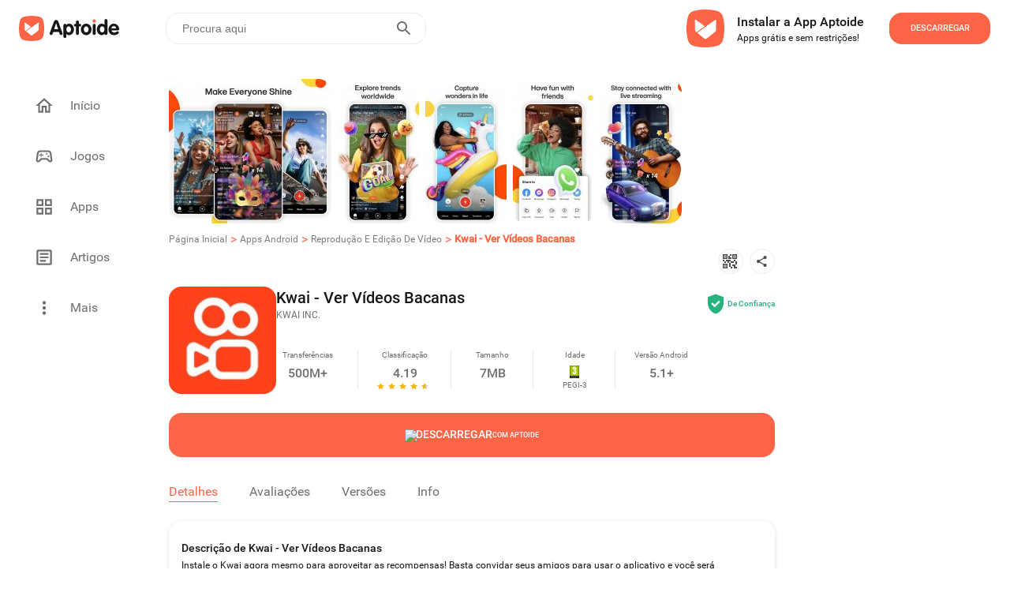

--- FILE ---
content_type: text/html; charset=utf-8
request_url: https://kwai-kwai-inc.pt.aptoide.com/app
body_size: 46944
content:
<!DOCTYPE html><html lang="en"><head><link rel="icon" href="https://cdn.aptoide.com/imgs/2/4/9/2490d87ccd59313060c878c27b69175a_icon.jpg" data-next-head=""/><meta property="td-site" content="New" data-next-head=""/><meta charSet="UTF-8" data-next-head=""/><link rel="preconnect" href="//cdn6.aptoide.com" data-next-head=""/><link rel="dns-prefetch" href="//cdn6.aptoide.com" data-next-head=""/><link rel="preconnect" href="//www.google-analytics.com" data-next-head=""/><link rel="dns-prefetch" href="//www.google-analytics.com" data-next-head=""/><link rel="preconnect" href="//ssl.google-analytics.com" data-next-head=""/><link rel="dns-prefetch" href="//ssl.google-analytics.com" data-next-head=""/><link rel="preconnect" href="//pagead2.googlesyndication.com" data-next-head=""/><link rel="dns-prefetch" href="//pagead2.googlesyndication.com" data-next-head=""/><title data-next-head="">Kwai - Ver Vídeos Bacanas - Download do APK para Android | Aptoide</title><meta name="robots" content="all" data-next-head=""/><meta name="description" content="Faz já o download  do APK de Kwai - Ver Vídeos Bacanas 13.0.40.543502 para Android. Sem custos extra. Classificação dos utilizadores para  Kwai - Ver Vídeos Bacanas: 4.19 ★" data-next-head=""/><meta property="og:description" content="Faz já o download  do APK de Kwai - Ver Vídeos Bacanas 13.0.40.543502 para Android. Sem custos extra. Classificação dos utilizadores para  Kwai - Ver Vídeos Bacanas: 4.19 ★" data-next-head=""/><meta property="og:type" content="website" data-next-head=""/><meta property="fb:app_id" content="477114135645153" data-next-head=""/><meta name="keywords" content="Kwai - Ver Vídeos Bacanas download, aplicação Kwai - Ver Vídeos Bacanas, Kwai - Ver Vídeos Bacanas app, Kwai - Ver Vídeos Bacanas apk, Kwai - Ver Vídeos Bacanas 13.0.40.543502" data-next-head=""/><meta name="viewport" content="width=device-width, initial-scale=1, maximum-scale=2" data-next-head=""/><meta property="og:url" content="https://kwai-kwai-inc.en.aptoide.com/app" data-next-head=""/><meta property="og:title" content="Kwai - Ver Vídeos Bacanas - Download do APK para Android" data-next-head=""/><meta name="google-adsense-account" content="ca-pub-5055793541541470" data-next-head=""/><meta name="twitter:site" content="https://kwai-kwai-inc.en.aptoide.com/app" data-next-head=""/><meta name="twitter:card" content="summary_large_image" data-next-head=""/><meta name="twitter:image" content="https://cdn.aptoide.com/imgs/0/d/7/0d7958cf160c487194f16a2d2cb14571_fgraphic.png" data-next-head=""/><meta property="og:image" content="https://cdn.aptoide.com/imgs/0/d/7/0d7958cf160c487194f16a2d2cb14571_fgraphic.png" data-next-head=""/><meta property="og:image:width" content="1200" data-next-head=""/><meta property="og:image:height" content="630" data-next-head=""/><link rel="canonical" href="https://kwai-kwai-inc.en.aptoide.com/app" type="text/html" data-next-head=""/><link rel="alternate" href="https://kwai-kwai-inc.en.aptoide.com/app" hrefLang="en" type="text/html" data-next-head=""/><link rel="alternate" href="https://kwai-kwai-inc.pt.aptoide.com/app" hrefLang="pt" type="text/html" data-next-head=""/><link rel="alternate" href="https://kwai-kwai-inc.br.aptoide.com/app" hrefLang="pt-BR" type="text/html" data-next-head=""/><link rel="alternate" href="https://kwai-kwai-inc.fr.aptoide.com/app" hrefLang="fr" type="text/html" data-next-head=""/><link rel="alternate" href="https://kwai-kwai-inc.es.aptoide.com/app" hrefLang="es" type="text/html" data-next-head=""/><link rel="alternate" href="https://kwai-kwai-inc.de.aptoide.com/app" hrefLang="de" type="text/html" data-next-head=""/><link rel="alternate" href="https://kwai-kwai-inc.it.aptoide.com/app" hrefLang="it" type="text/html" data-next-head=""/><link rel="alternate" href="https://kwai-kwai-inc.ru.aptoide.com/app" hrefLang="ru" type="text/html" data-next-head=""/><link rel="alternate" href="https://kwai-kwai-inc.ar.aptoide.com/app" hrefLang="ar" type="text/html" data-next-head=""/><link rel="alternate" href="https://kwai-kwai-inc.id.aptoide.com/app" hrefLang="id" type="text/html" data-next-head=""/><link rel="alternate" href="https://kwai-kwai-inc.in.aptoide.com/app" hrefLang="hi" type="text/html" data-next-head=""/><link rel="alternate" href="https://kwai-kwai-inc.bd.aptoide.com/app" hrefLang="bn" type="text/html" data-next-head=""/><link rel="alternate" href="https://kwai-kwai-inc.mr.aptoide.com/app" hrefLang="mr" type="text/html" data-next-head=""/><link rel="alternate" href="https://kwai-kwai-inc.pa.aptoide.com/app" hrefLang="pa" type="text/html" data-next-head=""/><link rel="alternate" href="https://kwai-kwai-inc.my.aptoide.com/app" hrefLang="ms" type="text/html" data-next-head=""/><link rel="alternate" href="https://kwai-kwai-inc.th.aptoide.com/app" hrefLang="th" type="text/html" data-next-head=""/><link rel="alternate" href="https://kwai-kwai-inc.vn.aptoide.com/app" hrefLang="vi" type="text/html" data-next-head=""/><link rel="alternate" href="https://kwai-kwai-inc.tr.aptoide.com/app" hrefLang="tr" type="text/html" data-next-head=""/><link rel="alternate" href="https://kwai-kwai-inc.cn.aptoide.com/app" hrefLang="zh-CN" type="text/html" data-next-head=""/><link rel="alternate" href="https://kwai-kwai-inc.ro.aptoide.com/app" hrefLang="ro" type="text/html" data-next-head=""/><link rel="alternate" href="https://kwai-kwai-inc.mm.aptoide.com/app" hrefLang="my" type="text/html" data-next-head=""/><link rel="alternate" href="https://kwai-kwai-inc.pl.aptoide.com/app" hrefLang="pl" type="text/html" data-next-head=""/><link rel="alternate" href="https://kwai-kwai-inc.rs.aptoide.com/app" hrefLang="sr" type="text/html" data-next-head=""/><link rel="alternate" href="https://kwai-kwai-inc.hu.aptoide.com/app" hrefLang="hu" type="text/html" data-next-head=""/><link rel="alternate" href="https://kwai-kwai-inc.gr.aptoide.com/app" hrefLang="el" type="text/html" data-next-head=""/><link rel="alternate" href="https://kwai-kwai-inc.bg.aptoide.com/app" hrefLang="bg" type="text/html" data-next-head=""/><link rel="alternate" href="https://kwai-kwai-inc.nl.aptoide.com/app" hrefLang="nl" type="text/html" data-next-head=""/><link rel="alternate" href="https://kwai-kwai-inc.ir.aptoide.com/app" hrefLang="fa" type="text/html" data-next-head=""/><link rel="alternate" href="https://kwai-kwai-inc.jp.aptoide.com/app" hrefLang="ja" type="text/html" data-next-head=""/><link rel="alternate" href="https://kwai-kwai-inc.ua.aptoide.com/app" hrefLang="uk" type="text/html" data-next-head=""/><link rel="alternate" href="https://kwai-kwai-inc.kr.aptoide.com/app" hrefLang="ko" type="text/html" data-next-head=""/><link rel="dns-prefetch" href="https://cdn.aptoide.com/imgs/2/4/9/2490d87ccd59313060c878c27b69175a_icon.jpg?w=128" data-next-head=""/><link rel="preload" as="image" href="https://cdn.aptoide.com/imgs/2/4/9/2490d87ccd59313060c878c27b69175a_icon.jpg?w=128" data-next-head=""/><noscript data-n-css=""></noscript><script defer="" nomodule="" src="https://cdn-en.aptoide.com/_next/static/chunks/polyfills-42372ed130431b0a.js"></script><script src="https://cdn-en.aptoide.com/_next/static/chunks/webpack-76942bf5c7534123.js" defer=""></script><script src="https://cdn-en.aptoide.com/_next/static/chunks/vendors-c41824a097f9cf59.js" defer=""></script><script src="https://cdn-en.aptoide.com/_next/static/chunks/main-b907e3f0569cd1df.js" defer=""></script><script src="https://cdn-en.aptoide.com/_next/static/chunks/pages/_app-189e6170f5a4c599.js" defer=""></script><script src="https://cdn-en.aptoide.com/_next/static/chunks/6832-087f88b5ea817a1e.js" defer=""></script><script src="https://cdn-en.aptoide.com/_next/static/chunks/1359-3ee378c98dfab6e5.js" defer=""></script><script src="https://cdn-en.aptoide.com/_next/static/chunks/pages/app-view-ffeed65acd7d19c2.js" defer=""></script><script src="https://cdn-en.aptoide.com/_next/static/s2niu_Qp45wZM76XNL9iO/_buildManifest.js" defer=""></script><script src="https://cdn-en.aptoide.com/_next/static/s2niu_Qp45wZM76XNL9iO/_ssgManifest.js" defer=""></script><style data-styled="" data-styled-version="6.1.19">html,body,div,span,applet,object,iframe,h1,h2,h3,h4,h5,h6,p,blockquote,pre,a,abbr,acronym,address,big,cite,code,del,dfn,em,img,ins,kbd,q,s,samp,small,strike,strong,sub,sup,tt,var,b,u,i,center,dl,dt,dd,menu,ol,ul,li,fieldset,form,label,legend,table,caption,tbody,tfoot,thead,tr,th,td,article,aside,canvas,details,embed,figure,figcaption,footer,header,hgroup,main,menu,nav,output,ruby,section,summary,time,mark,audio,video{margin:0;padding:0;border:0;font-size:100%;font:inherit;vertical-align:baseline;}/*!sc*/
article,aside,details,figcaption,figure,footer,header,hgroup,main,menu,nav,section{display:block;}/*!sc*/
*[hidden]{display:none;}/*!sc*/
body{line-height:1;}/*!sc*/
menu,ol,ul{list-style:none;}/*!sc*/
blockquote,q{quotes:none;}/*!sc*/
blockquote:before,blockquote:after,q:before,q:after{content:'';content:none;}/*!sc*/
table{border-collapse:collapse;border-spacing:0;}/*!sc*/
@font-face{font-family:'SF Pro';src:url('https://static-images.aptoide.com/static/font/SFPro/SF-Pro-Text-Regular.otf') format('opentype');font-weight:400;font-style:normal;font-display:swap;}/*!sc*/
@font-face{font-family:'SF Pro';src:url('https://static-images.aptoide.com/static/font/SFPro/SF-Pro-Text-Medium.otf') format('opentype');font-weight:500;font-style:normal;font-display:swap;}/*!sc*/
@font-face{font-family:'SF Pro';src:url('https://static-images.aptoide.com/static/font/SFPro/SF-Pro-Text-Semibold.otf') format('opentype');font-weight:600;font-style:normal;font-display:swap;}/*!sc*/
@font-face{font-family:'SF Pro';src:url('https://static-images.aptoide.com/static/font/SFPro/SF-Pro-Text-Bold.otf') format('opentype');font-weight:700;font-style:normal;font-display:swap;}/*!sc*/
@font-face{font-family:'SF Pro';src:url('https://static-images.aptoide.com/static/font/SFPro/SF-Pro-Display-Bold.otf') format('opentype');font-weight:700;font-style:normal;font-display:swap;}/*!sc*/
@font-face{font-family:'SF Pro';src:url('https://static-images.aptoide.com/static/font/SFPro/SF-Pro-Display-Semibold.otf') format('opentype');font-weight:600;font-style:normal;font-display:swap;}/*!sc*/
@font-face{font-family:'SF Pro';src:url('https://static-images.aptoide.com/static/font/SFPro/SF-Pro-Display-Regular.otf') format('opentype');font-weight:400;font-style:normal;font-display:swap;}/*!sc*/
@font-face{font-family:'Roboto';src:url('https://static-images.aptoide.com/static/font/Roboto/Roboto-Regular.woff2');font-weight:400;font-style:normal;font-display:swap;}/*!sc*/
@font-face{font-family:'Roboto';src:url('https://static-images.aptoide.com/static/font/Roboto/Roboto-Medium.woff2');font-weight:500;font-style:normal;font-display:swap;}/*!sc*/
html{box-sizing:border-box;}/*!sc*/
*,*::before,*::after{box-sizing:inherit;}/*!sc*/
body{font-family:'Roboto',sans-serif;height:auto;background-color:#fff;overflow-x:hidden;-webkit-tap-highlight-color:rgba(0,0,0,0)!important;-webkit-tap-highlight-color:transparent!important;}/*!sc*/
a{text-decoration:none!important;color:inherit;}/*!sc*/
.no-scroll{overflow:hidden!important;}/*!sc*/
.infinite-scroll-component{overflow:hidden!important;position:relative;}/*!sc*/
.lazy-load-image-background.opacity{background-image:none!important;opacity:0;}/*!sc*/
.lazy-load-image-background.opacity.lazy-load-image-loaded{opacity:1;transition:opacity .3s;}/*!sc*/
.homead{width:325px;height:100px;}/*!sc*/
@media(min-width:768px){.homead{width:728px;height:90px;}}/*!sc*/
@media(min-width:1024px){.homead{width:970px;height:90px;}}/*!sc*/
data-styled.g1[id="sc-global-hzPfhI1"]{content:"sc-global-hzPfhI1,"}/*!sc*/
.kzGGqL{display:flex;align-items:center;}/*!sc*/
data-styled.g2[id="sc-1951074a-0"]{content:"kzGGqL,"}/*!sc*/
.fLqumT{height:32px;width:133px;}/*!sc*/
@media (max-width: 63.99875em){.fLqumT{height:24px;width:98px;}}/*!sc*/
data-styled.g3[id="sc-1951074a-1"]{content:"fLqumT,"}/*!sc*/
.fBIius{margin-bottom:0;cursor:pointer;z-index:10;display:flex;flex-direction:column;height:fit-content;}/*!sc*/
.fBIius :first-child{padding-left:0;}/*!sc*/
data-styled.g26[id="sc-891828b-0"]{content:"fBIius,"}/*!sc*/
.gjQnim{text-align:left;overflow:hidden;margin-top:10px;cursor:pointer;position:relative;width:112px;height:35px;}/*!sc*/
data-styled.g27[id="sc-891828b-1"]{content:"gjQnim,"}/*!sc*/
.bMGiiQ{font-family:Roboto;font-style:normal;font-weight:500;font-size:12px;line-height:16px;color:white;display:inline-block;display:-webkit-box;-webkit-line-clamp:2;-webkit-box-orient:vertical;overflow:hidden;color:#171717;}/*!sc*/
data-styled.g28[id="sc-891828b-2"]{content:"bMGiiQ,"}/*!sc*/
.gmRrRX{display:flex;align-items:center;font-family:Roboto;font-style:normal;font-weight:500;font-size:12px;line-height:16px;color:white;width:100%;height:20px;color:#6f6f6f;}/*!sc*/
.gmRrRX img{margin-right:5px;}/*!sc*/
data-styled.g29[id="sc-891828b-3"]{content:"gmRrRX,"}/*!sc*/
.eHLIwh{display:flex;flex-direction:column;}/*!sc*/
data-styled.g30[id="sc-891828b-4"]{content:"eHLIwh,"}/*!sc*/
.dGkrqO{height:112px;width:112px;border-radius:16px;position:relative;overflow:hidden;}/*!sc*/
data-styled.g31[id="sc-891828b-5"]{content:"dGkrqO,"}/*!sc*/
.TxIV{padding-top:4px;}/*!sc*/
data-styled.g33[id="sc-891828b-7"]{content:"TxIV,"}/*!sc*/
.eOuywd{display:flex;justify-content:center;align-items:center;width:224px;height:56px;border-radius:16px;cursor:pointer;font-family:Roboto;font-style:normal;font-weight:500;text-transform:uppercase;font-size:11px;line-height:14px;transition:0.25s ease box-shadow;color:white;background-color:#fe6446;width:128px;height:40px;}/*!sc*/
@media (max-width: 63.99875em){.eOuywd{width:96px;}}/*!sc*/
.eOuywd :hover{box-shadow:0px 0px 19px #fe6446;}/*!sc*/
@media (max-width: 63.99875em){.eOuywd{width:104px;height:40px;flex-shrink:0;}}/*!sc*/
.cfQnJM{display:flex;justify-content:center;align-items:center;width:224px;height:56px;border-radius:16px;cursor:pointer;font-family:Roboto;font-style:normal;font-weight:500;text-transform:uppercase;font-size:11px;line-height:14px;transition:0.25s ease box-shadow;color:white;background-color:#fe6446;width:100%;font-size:14px;}/*!sc*/
@media (max-width: 63.99875em){.cfQnJM{width:calc(100% + 2px)!important;height:56px!important;margin-left:-1px;margin-top:-1px;}}/*!sc*/
.cfQnJM :hover{box-shadow:0px 0px 19px #fe6446;}/*!sc*/
@media (max-width: 63.99875em){.cfQnJM{width:104px;height:40px;flex-shrink:0;}}/*!sc*/
data-styled.g53[id="sc-5e871f12-3"]{content:"eOuywd,cfQnJM,"}/*!sc*/
.dHaitp{display:flex;justify-content:center;align-items:center;width:152px;height:40px;border:1px solid #fe6446;box-sizing:border-box;border-radius:16px;font-family:Roboto;font-style:normal;font-weight:500;font-size:11px;line-height:14px;text-transform:uppercase;color:#fe6446;cursor:pointer;}/*!sc*/
.dHaitp :hover{border:2px solid #fe6446;box-sizing:border-box;filter:drop-shadow(0px 0px 19px rgba(0,0,0,0.2));border-radius:16px;}/*!sc*/
@media (max-width: 63.99875em){.dHaitp{width:96px;height:40px;}}/*!sc*/
data-styled.g54[id="sc-5e871f12-4"]{content:"dHaitp,"}/*!sc*/
.cMacAp{display:flex;align-items:center;justify-content:center;gap:4px;color:black;}/*!sc*/
data-styled.g56[id="sc-5e871f12-6"]{content:"cMacAp,"}/*!sc*/
.jMxsJu{font-family:Roboto;font-weight:500;font-size:9px;line-height:14px;letter-spacing:0%;text-align:center;vertical-align:middle;text-transform:uppercase;color:white;}/*!sc*/
data-styled.g57[id="sc-5e871f12-7"]{content:"jMxsJu,"}/*!sc*/
.humkKV{font-family:Roboto;font-weight:500;font-size:14px;line-height:13px;letter-spacing:0%;text-align:center;vertical-align:middle;text-transform:uppercase;color:white;}/*!sc*/
data-styled.g58[id="sc-5e871f12-8"]{content:"humkKV,"}/*!sc*/
.ktWFjW{display:flex;align-items:center;width:344px;height:80px;padding-right:24px;background-color:'white';border-radius:24px;cursor:pointer;margin-right:1rem;box-shadow:none;border-radius:0;padding:0;width:100%;margin-right:0;height:fit-content;padding:1.5rem 1rem;}/*!sc*/
.ktWFjW :hover{background:#ececec;}/*!sc*/
@media (max-width: 63.99875em){.ktWFjW{margin-left:1rem;margin-bottom:1rem;width:304px;margin-left:1rem;margin-right:1rem;margin-bottom:0;padding:1.5rem 0;width:100%;}}/*!sc*/
data-styled.g144[id="sc-f3e0acf6-0"]{content:"ktWFjW,"}/*!sc*/
.khTvaR{display:flex;flex-direction:column;height:37px;justify-content:space-between;padding-left:8px;}/*!sc*/
data-styled.g145[id="sc-f3e0acf6-1"]{content:"khTvaR,"}/*!sc*/
.gwrQyV{font-family:Roboto;font-style:normal;color:#171717;white-space:nowrap;text-overflow:ellipsis;overflow:hidden;font-weight:500;font-size:16px;line-height:24px;}/*!sc*/
.dFBgke{font-family:Roboto;font-style:normal;color:#171717;white-space:nowrap;text-overflow:ellipsis;overflow:hidden;font-weight:normal;font-size:12px;line-height:16px;}/*!sc*/
data-styled.g146[id="sc-f3e0acf6-2"]{content:"gwrQyV,dFBgke,"}/*!sc*/
.fSmhWn{width:48px;height:48px;margin-right:16px;}/*!sc*/
data-styled.g147[id="sc-f3e0acf6-3"]{content:"fSmhWn,"}/*!sc*/
.hLprxD{margin-left:auto;}/*!sc*/
@media (max-width: 63.99875em){.hLprxD{margin-right:1rem;}}/*!sc*/
data-styled.g148[id="sc-f3e0acf6-4"]{content:"hLprxD,"}/*!sc*/
.gklIfu{display:flex;justify-content:flex-start;width:100%;}/*!sc*/
data-styled.g149[id="sc-f3e0acf6-5"]{content:"gklIfu,"}/*!sc*/
.jiEdTP:before{background-color:#fe6446;border-radius:24px;position:absolute;display:block;top:0;left:0;width:3rem;height:1.5rem;border:0.1rem solid transparent;border-radius:4px;background:#b5b5b5;content:'';}/*!sc*/
data-styled.g183[id="sc-8a111a85-0"]{content:"jiEdTP,"}/*!sc*/
.etmkgn{outline:0;user-select:none;display:inline-block;position:absolute;opacity:0;}/*!sc*/
.etmkgn+.sc-8a111a85-0{position:relative;display:initial;font-size:1rem;line-height:initial;padding-left:2.5rem;padding-top:0.2rem;cursor:pointer;}/*!sc*/
.etmkgn+.sc-8a111a85-0::before{position:absolute;display:block;top:6.5px;left:0;width:40px;height:0.875rem;border:0.1rem solid transparent;border-radius:4px;opacity:0.4;background:#b5b5b5;content:'';border-radius:24px;}/*!sc*/
.etmkgn+.sc-8a111a85-0::after{display:block;position:absolute;top:0.25rem;left:0rem;width:1.25rem;height:1.25rem;-webkit-transform:translate3d(0,0,0);transform:translate3d(0,0,0);border-radius:4px;background:#6f6f6f;transition:all 0.25s ease-out;content:'';border-radius:50%;}/*!sc*/
.etmkgn:checked+.sc-8a111a85-0::before{background-color:#fe9150;opacity:1;}/*!sc*/
.etmkgn:checked+.sc-8a111a85-0::after{left:1.5rem;background-color:#fe6446;}/*!sc*/
data-styled.g184[id="sc-8a111a85-1"]{content:"etmkgn,"}/*!sc*/
.jczhfi{width:auto;padding:8px 5px;background-color:white;border:solid 1px #fe6446;border-radius:16px;color:#fe6446;margin:5px;text-align:center;cursor:pointer;text-decoration:none;}/*!sc*/
.jczhfi :nth-child(1){margin-left:0;}/*!sc*/
@media (max-width: 63.99875em){.jczhfi :nth-child(1){margin-left:1rem;}}/*!sc*/
.jczhfi:hover{text-decoration:none;}/*!sc*/
data-styled.g185[id="sc-8ae13221-0"]{content:"jczhfi,"}/*!sc*/
.ocukT{width:100%;padding:0 15px;}/*!sc*/
data-styled.g186[id="sc-8ae13221-1"]{content:"ocukT,"}/*!sc*/
.hqZLag{padding-top:3rem 0rem;display:flex;flex-direction:column;width:100%;margin-top:1rem;padding-left:0.5rem;padding-right:0.5rem;}/*!sc*/
@media (max-width: 63.99875em){.hqZLag{padding-left:0;padding-right:0;}}/*!sc*/
data-styled.g187[id="sc-12369a82-0"]{content:"hqZLag,"}/*!sc*/
.etXYa-D{display:inline-flex;justify-content:flex-start;padding:0.5rem 0.5rem;padding-left:0;max-width:100%;}/*!sc*/
.etXYa-D :nth-child(1){padding-top:0;}/*!sc*/
@media (max-width: 63.99875em){.etXYa-D :nth-child(1){padding-top:0.5rem;}}/*!sc*/
@media (max-width: 63.99875em){.etXYa-D{padding-bottom:0;margin-left:1rem;}}/*!sc*/
data-styled.g188[id="sc-12369a82-1"]{content:"etXYa-D,"}/*!sc*/
.mYMPr{width:24px;height:24px;}/*!sc*/
data-styled.g189[id="sc-12369a82-2"]{content:"mYMPr,"}/*!sc*/
.bygwFl{display:flex;justify-content:space-between;align-items:center;width:100%;padding:0 0.5rem;}/*!sc*/
data-styled.g190[id="sc-12369a82-3"]{content:"bygwFl,"}/*!sc*/
.kVSFoi{font-family:Roboto;font-style:normal;font-weight:500;font-size:14px;line-height:20px;color:#171717;}/*!sc*/
data-styled.g191[id="sc-12369a82-4"]{content:"kVSFoi,"}/*!sc*/
.kFIoba{display:inline-flex;align-content:center;align-items:center;justify-content:flex-start;min-width:5rem;width:99.8%;height:fit-content;overflow-y:hidden;overflow-x:auto;-webkit-overflow-scrolling:touch;margin:8px 0;-ms-overflow-style:none;scrollbar-width:none;}/*!sc*/
.kFIoba ::-webkit-scrollbar{display:none;}/*!sc*/
data-styled.g194[id="sc-12369a82-7"]{content:"kFIoba,"}/*!sc*/
.galYdn{margin:0.5rem 0;}/*!sc*/
data-styled.g196[id="sc-12369a82-9"]{content:"galYdn,"}/*!sc*/
.jjQgQF{font-family:Roboto;font-style:normal;font-weight:normal;font-size:14px;line-height:20px;color:#4c4c4c;}/*!sc*/
@media (max-width: 63.99875em){.jjQgQF{margin-left:1rem;}}/*!sc*/
data-styled.g197[id="sc-12369a82-10"]{content:"jjQgQF,"}/*!sc*/
.jBSMFx{display:flex;flex-direction:column;width:416px;position:relative;margin-top:16px;}/*!sc*/
@media (max-width: 63.99875em){.jBSMFx{width:100%;z-index:0;}}/*!sc*/
data-styled.g245[id="sc-2631f73e-0"]{content:"jBSMFx,"}/*!sc*/
.bNVblQ{min-width:180px;width:fit-content;border:1px solid #171717;border-radius:16px;height:40px;padding:10px 16px;display:flex;align-items:center;cursor:pointer;position:relative;z-index:2;background:#ffffff;}/*!sc*/
data-styled.g246[id="sc-2631f73e-1"]{content:"bNVblQ,"}/*!sc*/
.kyQnhl{font-family:'Roboto';font-style:normal;font-weight:400;font-size:14px;line-height:20px;color:#171717;margin-right:8px;}/*!sc*/
data-styled.g250[id="sc-2631f73e-5"]{content:"kyQnhl,"}/*!sc*/
.fOTONF{margin-left:auto;}/*!sc*/
data-styled.g251[id="sc-2631f73e-6"]{content:"fOTONF,"}/*!sc*/
.jOctte{margin-top:40px;display:flex;align-items:center;}/*!sc*/
data-styled.g252[id="sc-49faf5e3-0"]{content:"jOctte,"}/*!sc*/
.easVKF{height:32px;width:32px;border-radius:50%;border:1px solid #6f6f6f;display:flex;align-items:center;justify-content:center;}/*!sc*/
data-styled.g253[id="sc-49faf5e3-1"]{content:"easVKF,"}/*!sc*/
.gLeNQg{width:12px;height:12px;}/*!sc*/
data-styled.g254[id="sc-49faf5e3-2"]{content:"gLeNQg,"}/*!sc*/
.cSJteB:not(:last-child) div{margin-right:1rem;}/*!sc*/
data-styled.g255[id="sc-49faf5e3-3"]{content:"cSJteB,"}/*!sc*/
.qCCdu{width:768px;display:flex;flex-direction:column;margin-top:5rem;position:relative;padding-bottom:1.5rem;}/*!sc*/
@media (max-width: 63.99875em){.qCCdu{width:100%;padding-bottom:140px;padding-right:1rem;padding-left:1rem;}}/*!sc*/
data-styled.g256[id="sc-aef723a4-0"]{content:"qCCdu,"}/*!sc*/
.gauJuX{width:91px;height:24px;margin-bottom:0.5rem;}/*!sc*/
data-styled.g257[id="sc-aef723a4-1"]{content:"gauJuX,"}/*!sc*/
.kJdxGr{position:relative;display:flex;flex-direction:column;margin-left:55px;height:290px;}/*!sc*/
.kJdxGr :first-child{margin-left:0;}/*!sc*/
@media only screen and (max-width:1170px){.kJdxGr{margin-left:40px;}}/*!sc*/
@media only screen and (max-width:1130px){.kJdxGr{margin-left:30px;}}/*!sc*/
@media only screen and (max-width:1100px){.kJdxGr{margin-left:20px;}}/*!sc*/
@media (max-width: 63.99875em){.kJdxGr{margin-left:1rem;height:auto;}.kJdxGr :nth-child(2){margin-left:auto;}}/*!sc*/
data-styled.g258[id="sc-aef723a4-2"]{content:"kJdxGr,"}/*!sc*/
.fCPDgl{display:flex;width:100%;}/*!sc*/
@media (max-width: 63.99875em){.fCPDgl{margin-bottom:1rem;}.fCPDgl :nth-child(3){margin-bottom:0;}}/*!sc*/
data-styled.g259[id="sc-aef723a4-3"]{content:"fCPDgl,"}/*!sc*/
.fNKYQQ{width:100%;text-align:left;text-justify:inter-word;font-family:'Roboto';font-style:normal;font-weight:400;font-size:14px;line-height:20px;color:#171717;}/*!sc*/
@media (max-width: 63.99875em){.fNKYQQ{width:100%;}}/*!sc*/
data-styled.g260[id="sc-aef723a4-4"]{content:"fNKYQQ,"}/*!sc*/
.EvDVY{font-family:'Roboto';font-style:normal;font-weight:500;font-size:16px;line-height:24px;color:#171717;margin-bottom:1rem;white-space:nowrap;}/*!sc*/
data-styled.g261[id="sc-aef723a4-5"]{content:"EvDVY,"}/*!sc*/
.rtgAZ{font-family:'Roboto';font-style:normal;font-weight:400;font-size:14px;line-height:20px;color:#4c4c4c;margin-bottom:1rem;white-space:nowrap;}/*!sc*/
data-styled.g262[id="sc-aef723a4-6"]{content:"rtgAZ,"}/*!sc*/
.coGUlo{font-family:'Roboto';font-style:normal;font-weight:400;font-size:10px;line-height:14px;color:#b3b3b3;margin-top:auto;}/*!sc*/
data-styled.g264[id="sc-aef723a4-8"]{content:"coGUlo,"}/*!sc*/
.kaUFHg{font-family:'Roboto';font-style:normal;font-weight:400;font-size:10px;line-height:14px;color:#4c4c4c;margin-right:1.5rem;white-space:nowrap;cursor:pointer;}/*!sc*/
@media (max-width: 63.99875em){.kaUFHg{margin-bottom:1rem;}}/*!sc*/
data-styled.g265[id="sc-aef723a4-9"]{content:"kaUFHg,"}/*!sc*/
.fJeSTU{position:absolute;left:0;bottom:0;display:flex;align-items:center;}/*!sc*/
@media (max-width: 63.99875em){.fJeSTU{margin-left:0;position:relative;}}/*!sc*/
data-styled.g266[id="sc-aef723a4-10"]{content:"fJeSTU,"}/*!sc*/
.kGcKir{display:flex;align-items:center;width:100%;margin-bottom:8px;padding-right:24px;padding-left:24px;margin-bottom:12px;}/*!sc*/
@media (max-width: 63.99875em){.kGcKir{padding-left:16px;}}/*!sc*/
@media (max-width: 63.99875em){.kGcKir{padding-left:24px;}}/*!sc*/
.kCTDJm{display:flex;align-items:center;width:100%;margin-bottom:8px;padding-right:24px;}/*!sc*/
@media (max-width: 63.99875em){.kCTDJm{padding-left:16px;}}/*!sc*/
data-styled.g273[id="sc-e880cf59-0"]{content:"kGcKir,kCTDJm,"}/*!sc*/
.Dtnjt{display:flex;align-items:center;}/*!sc*/
data-styled.g274[id="sc-e880cf59-1"]{content:"Dtnjt,"}/*!sc*/
.enMPeL{font-family:Roboto;font-style:normal;font-weight:500;font-size:14px;line-height:20px;color:#171717;}/*!sc*/
data-styled.g275[id="sc-e880cf59-2"]{content:"enMPeL,"}/*!sc*/
.brkTHn{display:flex;flex-direction:column;margin-left:16px;}/*!sc*/
data-styled.g278[id="sc-e880cf59-5"]{content:"brkTHn,"}/*!sc*/
.cbtRgf{font-family:Roboto;font-size:14px;font-weight:500;line-height:20px;color:#ffbb39;}/*!sc*/
data-styled.g279[id="sc-e880cf59-6"]{content:"cbtRgf,"}/*!sc*/
.NDMJi{font-family:Roboto;font-size:14px;font-weight:400;line-height:20px;text-align:left;color:white;}/*!sc*/
data-styled.g280[id="sc-e880cf59-7"]{content:"NDMJi,"}/*!sc*/
.hvlpNB{font-family:Roboto;font-size:12px;font-weight:500;line-height:16px;margin-left:auto;margin-right:32px;color:#fe6446;text-transform:uppercase;cursor:pointer;}/*!sc*/
@media (max-width: 63.99875em){.hvlpNB{margin-right:0;}}/*!sc*/
data-styled.g282[id="sc-e880cf59-9"]{content:"hvlpNB,"}/*!sc*/
.kRColW{width:fit-content;background-color:'white';border-radius:8px;cursor:pointer;margin-left:16px;}/*!sc*/
data-styled.g327[id="sc-e5e8a433-0"]{content:"kRColW,"}/*!sc*/
.gGxEMD{width:344px;height:168px;background-position:center center;background-size:cover;border-radius:16px;position:relative;overflow:hidden;}/*!sc*/
@media (max-width: 47.99875em){.gGxEMD{width:285px;height:136px;}}/*!sc*/
data-styled.g328[id="sc-e5e8a433-1"]{content:"gGxEMD,"}/*!sc*/
.dgHrlY{width:40px;height:40px;border-radius:16px;}/*!sc*/
data-styled.g329[id="sc-e5e8a433-2"]{content:"dgHrlY,"}/*!sc*/
.kJhnel{font-family:Roboto;font-style:normal;font-weight:500;font-size:12px;line-height:16px;color:white;height:18px;overflow:hidden;width:100%;white-space:nowrap;overflow:hidden;text-overflow:ellipsis;max-width:200px;}/*!sc*/
@media (max-width: 47.99875em){.kJhnel{max-width:150px;}}/*!sc*/
data-styled.g330[id="sc-e5e8a433-3"]{content:"kJhnel,"}/*!sc*/
.gNfsPe{width:100%;}/*!sc*/
@media (max-width: 47.99875em){.gNfsPe{margin-top:0;}}/*!sc*/
data-styled.g331[id="sc-e5e8a433-4"]{content:"gNfsPe,"}/*!sc*/
.iyKVpy{padding-right:0.25rem;width:16px;height:12px;}/*!sc*/
data-styled.g332[id="sc-e5e8a433-5"]{content:"iyKVpy,"}/*!sc*/
.iDVsnE{font-family:Roboto;font-style:normal;font-weight:500;font-size:12px;line-height:16px;color:white;}/*!sc*/
data-styled.g333[id="sc-e5e8a433-6"]{content:"iDVsnE,"}/*!sc*/
.dbHHUu{z-index:100;width:100%;display:flex;align-items:center;padding:0.375rem 0;padding-bottom:0;height:50px;gap:8px;}/*!sc*/
data-styled.g334[id="sc-e5e8a433-7"]{content:"dbHHUu,"}/*!sc*/
.isbnEE{display:flex;flex-direction:column;justify-content:space-evenly;align-items:flex-start;height:100%;}/*!sc*/
data-styled.g335[id="sc-e5e8a433-8"]{content:"isbnEE,"}/*!sc*/
.kbxrTs{position:absolute;top:0;right:0;width:32px;height:32px;}/*!sc*/
data-styled.g336[id="sc-e5e8a433-9"]{content:"kbxrTs,"}/*!sc*/
.cFpgoZ{margin-left:auto;width:80px;height:32px;border-radius:12px;display:flex;align-items:center;justify-content:center;transition:0.25s ease box-shadow;font-family:Roboto;font-size:9px;font-weight:500;line-height:14px;text-align:center;text-transform:uppercase;color:white;cursor:pointer;background:#fe6446;}/*!sc*/
.cFpgoZ :hover{box-shadow:0px 0px 5px #fe9150;}/*!sc*/
@media (max-width: 63.99875em){.cFpgoZ{width:80px;height:32px;}}/*!sc*/
data-styled.g337[id="sc-e5e8a433-10"]{content:"cFpgoZ,"}/*!sc*/
.cLLQCU{width:100%;display:flex;overflow-x:scroll;-ms-overflow-style:none;scrollbar-width:none;transition:all 1.5s ease-in-out;gap:16px;padding-right:24px;}/*!sc*/
.cLLQCU ::-webkit-scrollbar{display:none;}/*!sc*/
.cLLQCU >:first-child{margin-left:16px;}/*!sc*/
data-styled.g338[id="sc-8125d840-0"]{content:"cLLQCU,"}/*!sc*/
.hgXFxx{display:flex;flex-direction:column;flex-shrink:0;margin-top:16px;position:relative;background:linear-gradient(116.63deg,rgb(254,145,80) 8.97%,rgb(254,100,70) 92.93%);padding:16px 0;width:100%;border-radius:24px;max-width:100%;background:#212121;}/*!sc*/
.hgXFxx:not(:first-child){margin-top:24px;}/*!sc*/
@media (max-width: 63.99875em){.hgXFxx{margin-left:16px;}}/*!sc*/
.kuxraV{display:flex;flex-direction:column;flex-shrink:0;margin-top:16px;position:relative;}/*!sc*/
.kuxraV:not(:first-child){margin-top:24px;}/*!sc*/
data-styled.g339[id="sc-1c9bc61a-0"]{content:"hgXFxx,kuxraV,"}/*!sc*/
.hXJcyJ{background-color:white;display:inline-flex;right:0;font-size:18px;transition:all 500ms ease-in-out;align-self:flex-end;justify-content:flex-end;direction:ltr;z-index:100;height:40px;width:100%;margin-left:1.5rem;border:1px solid #EBEBEB;border-radius:16px;}/*!sc*/
@media (max-width: 63.99875em){.hXJcyJ{margin-right:1rem;}}/*!sc*/
data-styled.g360[id="sc-f7057e01-0"]{content:"hXJcyJ,"}/*!sc*/
.bvWGCX{display:inline-flex;justify-content:start;align-items:center;width:100%;float:right;}/*!sc*/
data-styled.g361[id="sc-f7057e01-1"]{content:"bvWGCX,"}/*!sc*/
.cnXxJt{width:100%;height:100%;border:0;padding:8px 10px;font-size:0.875rem;outline:none;background:transparent;float:right;color:#808080;}/*!sc*/
.cnXxJt:-webkit-autofill,.cnXxJt:-webkit-autofill:hover,.cnXxJt:-webkit-autofill:focus,.cnXxJt:-webkit-autofill:active{-webkit-transition:'color 9999s ease-out, background-color 9999s ease-out';-webkit-transition-delay:9999s;}/*!sc*/
.cnXxJt:focus{outline:none;}/*!sc*/
@media (max-width: 63.99875em){.cnXxJt{padding-right:0;padding-left:5px;}}/*!sc*/
data-styled.g362[id="sc-f7057e01-2"]{content:"cnXxJt,"}/*!sc*/
.hsgIVA{width:100%;border:0;padding:8px 10px;font-size:18px;font-weight:500;outline:none;background:transparent;float:right;padding-right:0;}/*!sc*/
.hsgIVA:focus{outline:none;}/*!sc*/
@media (max-width: 63.99875em){.hsgIVA{padding-right:0;}}/*!sc*/
data-styled.g363[id="sc-f7057e01-3"]{content:"hsgIVA,"}/*!sc*/
.gdExTn{display:inline-flex;border:none;background-color:white;color:#fff;padding:0 10px;margin-right:5px;text-transform:uppercase;letter-spacing:2px;font-weight:600;font-size:14px;cursor:pointer;float:right;outline:none;}/*!sc*/
.gdExTn:hover{outline:none;}/*!sc*/
@media (max-width: 63.99875em){.gdExTn{padding:0 5px;}}/*!sc*/
data-styled.g364[id="sc-f7057e01-4"]{content:"gdExTn,"}/*!sc*/
.eiqnaj{width:24px;height:24px;}/*!sc*/
data-styled.g365[id="sc-f7057e01-5"]{content:"eiqnaj,"}/*!sc*/
@media (max-width: 63.99875em){.ifWHGi{margin-left:auto;}}/*!sc*/
data-styled.g369[id="sc-df427989-0"]{content:"ifWHGi,"}/*!sc*/
.dtVNqe{display:flex;flex-direction:row;padding:25px;height:65px;background:#ffffff;justify-content:flex-end;}/*!sc*/
@media (max-width: 63.99875em){.dtVNqe{height:fit-content;padding:0;padding-right:8px;padding-left:8px;}}/*!sc*/
data-styled.g370[id="sc-8ea81a04-0"]{content:"dtVNqe,"}/*!sc*/
.eQcKTF{display:flex;flex-direction:column;justify-content:center;align-items:flex-start;padding:16px;}/*!sc*/
@media (max-width: 63.99875em){.eQcKTF{padding-left:8px;}}/*!sc*/
data-styled.g372[id="sc-8ea81a04-2"]{content:"eQcKTF,"}/*!sc*/
.kRVJaY{width:48px;height:48px;object-fit:contain;}/*!sc*/
@media (max-width: 63.99875em){.kRVJaY{margin-right:0.1rem;width:40px;height:40px;}}/*!sc*/
data-styled.g373[id="sc-8ea81a04-3"]{content:"kRVJaY,"}/*!sc*/
.btyrmp{display:flex;align-items:center;justify-content:flex-start;}/*!sc*/
data-styled.g374[id="sc-8ea81a04-4"]{content:"btyrmp,"}/*!sc*/
.dxlvxY{display:flex;justify-content:flex-end;align-items:center;padding-left:1rem;}/*!sc*/
@media (max-width: 63.99875em){.dxlvxY{padding-left:2rem;}}/*!sc*/
@media (max-width: 47.99875em){.dxlvxY{padding-left:0;}}/*!sc*/
data-styled.g375[id="sc-8ea81a04-5"]{content:"dxlvxY,"}/*!sc*/
.jvVMhb{font-family:Roboto;font-weight:500;color:#171717;font-size:16px;line-height:24px;}/*!sc*/
data-styled.g376[id="sc-8ea81a04-6"]{content:"jvVMhb,"}/*!sc*/
.dIlTIu{font-size:12px;line-height:16px;color:#171717;}/*!sc*/
data-styled.g377[id="sc-8ea81a04-7"]{content:"dIlTIu,"}/*!sc*/
.hrltVI{z-index:100;height:65px;z-index:100;height:65px;margin:0px auto;padding:0px;height:72px;left:0px;top:0px;background:#ffffff;}/*!sc*/
data-styled.g379[id="sc-3a8206fc-0"]{content:"hrltVI,"}/*!sc*/
.bpgwrm{display:inline-flex;align-items:center;justify-content:flex-start;width:100%;height:100%;min-height:3.25rem;position:relative;z-index:10;}/*!sc*/
data-styled.g380[id="sc-3a8206fc-1"]{content:"bpgwrm,"}/*!sc*/
.xdyGD{display:inline-flex;width:55vw;}/*!sc*/
data-styled.g381[id="sc-3a8206fc-2"]{content:"xdyGD,"}/*!sc*/
.duA-dLo{display:flex;justify-content:flex-end;width:45vw;}/*!sc*/
@media screen and (min-width:1024px) and (max-width:1250px){.duA-dLo{padding-right:10px;}}/*!sc*/
data-styled.g382[id="sc-3a8206fc-3"]{content:"duA-dLo,"}/*!sc*/
.iaHIKC{display:flex;justify-content:center;align-items:center;margin-left:1.3125rem;margin-right:2rem;min-width:133px;min-height:32px;width:10%;}/*!sc*/
data-styled.g383[id="sc-3a8206fc-4"]{content:"iaHIKC,"}/*!sc*/
.ibqKEt{display:inline-flex;justify-content:flex-end;z-index:101;position:relative;width:354px;}/*!sc*/
data-styled.g384[id="sc-3a8206fc-5"]{content:"ibqKEt,"}/*!sc*/
.iDQXct{top:0;left:0;right:0;z-index:100;position:fixed;}/*!sc*/
data-styled.g385[id="sc-6463b332-0"]{content:"iDQXct,"}/*!sc*/
.HntKu{background:white;width:100vw;height:72px;z-index:100;}/*!sc*/
@media (max-width: 63.99875em){.HntKu{height:56px;position:fixed;top:0;}}/*!sc*/
data-styled.g386[id="sc-6463b332-1"]{content:"HntKu,"}/*!sc*/
.ieNjTg{display:flex;flex-direction:column;align-items:flex-start;width:100%;max-width:768px;padding:0 1rem;}/*!sc*/
@media (max-width: 63.99875em){.ieNjTg{overflow-y:scroll;padding:0;max-width:100%;}}/*!sc*/
data-styled.g388[id="sc-900dc52a-0"]{content:"ieNjTg,"}/*!sc*/
.bBKabi{width:0%;transform:translateY(-180%);overflow-y:scroll;position:relative;background-color:white;z-index:500;top:72px;max-width:calc(100vw - 190px);max-height:calc(100vh - 72px);-ms-overflow-style:none;scrollbar-width:none;border-radius:1.5rem;height:fit-content;}/*!sc*/
.bBKabi ::-webkit-scrollbar{display:none;}/*!sc*/
@media (max-width: 63.99875em){.bBKabi{position:fixed;top:0;left:0;width:0%;max-width:100%;padding-left:0;height:calc(100vh - 56px);max-height:calc(100vh - 56px);border-radius:0;}}/*!sc*/
data-styled.g389[id="sc-900dc52a-1"]{content:"bBKabi,"}/*!sc*/
.kIJvTV{width:100%;}/*!sc*/
data-styled.g390[id="sc-900dc52a-2"]{content:"kIJvTV,"}/*!sc*/
.cJJKwH{width:100%;align-self:center;border-top:1px solid #e9e9e9;}/*!sc*/
@media (max-width: 63.99875em){.cJJKwH{margin:0 1rem;width:inherit;}}/*!sc*/
data-styled.g391[id="sc-900dc52a-3"]{content:"cJJKwH,"}/*!sc*/
.hvNOJI{width:100%;padding:1.5rem 1rem;display:flex;justify-content:space-between;align-items:center;color:#9e9e9e;cursor:pointer;}/*!sc*/
.hvNOJI :hover{background:#ececec;}/*!sc*/
@media (max-width: 63.99875em){.hvNOJI{margin:0 1rem;padding-left:0;padding-right:0;width:inherit;}}/*!sc*/
data-styled.g392[id="sc-900dc52a-4"]{content:"hvNOJI,"}/*!sc*/
.jkEfa-d{margin-right:0rem;}/*!sc*/
@media (max-width: 63.99875em){.jkEfa-d{margin-right:0.5rem;}}/*!sc*/
data-styled.g397[id="sc-900dc52a-9"]{content:"jkEfa-d,"}/*!sc*/
.hdfPMJ{font-family:Roboto;font-style:normal;font-weight:normal;font-size:14px;line-height:20px;color:#4c4c4c;}/*!sc*/
@media (max-width: 63.99875em){.hdfPMJ{margin-left:0.5rem;}}/*!sc*/
data-styled.g398[id="sc-900dc52a-10"]{content:"hdfPMJ,"}/*!sc*/
.jMjgIH{width:100%;padding:1.5rem;display:flex;align-items:center;border-bottom:0.5px solid #b3b3b3;}/*!sc*/
@media (max-width: 63.99875em){.jMjgIH{width:100%;margin-left:0;}}/*!sc*/
data-styled.g400[id="sc-900dc52a-12"]{content:"jMjgIH,"}/*!sc*/
.gsNwfe{cursor:pointer;margin-left:auto;width:1rem;height:1rem;}/*!sc*/
@media (max-width: 63.99875em){.gsNwfe{margin-left:0;}}/*!sc*/
data-styled.g401[id="sc-900dc52a-13"]{content:"gsNwfe,"}/*!sc*/
.fDfSgK{width:25px;height:25px;}/*!sc*/
@media (max-width: 63.99875em){.fDfSgK{margin-right:1rem;}}/*!sc*/
data-styled.g402[id="sc-900dc52a-14"]{content:"fDfSgK,"}/*!sc*/
.hBhQOT{position:relative;}/*!sc*/
data-styled.g403[id="sc-47590545-0"]{content:"hBhQOT,"}/*!sc*/
.dhuife{flex:0.1;display:flex;flex-direction:column;position:fixed;margin-top:0.85rem;}/*!sc*/
@media (max-width: 63.99875em){.dhuife{position:fixed;width:100%;bottom:0;flex:0;flex-direction:row;z-index:100;background-color:white;justify-content:space-between;padding:0 20px;box-shadow:0px 0px 19px rgba(0,0,0,0.2);margin-top:0;z-index:502;padding-right:0;}}/*!sc*/
data-styled.g410[id="sc-47590545-7"]{content:"dhuife,"}/*!sc*/
.bkRSUX{display:flex;align-items:center;border-radius:0px 24px 24px 0px;padding:20px 43px;cursor:pointer;width:100%;}/*!sc*/
@media (max-width: 63.99875em){.bkRSUX{flex-direction:column;width:fit-content;background-color:white;padding:8px 10px;}}/*!sc*/
.kaAKJK{display:flex;align-items:center;border-radius:0px 24px 24px 0px;padding:20px 43px;cursor:pointer;width:100%;padding-right:63px;}/*!sc*/
@media (max-width: 63.99875em){.kaAKJK{flex-direction:column;width:fit-content;background-color:white;padding:8px 10px;box-shadow:0px 0px 19px rgb(0 0 0 / 20%);border-radius:24px 0px 0px 0px;padding-right:15px;padding-left:15px;}}/*!sc*/
data-styled.g411[id="sc-47590545-8"]{content:"bkRSUX,kaAKJK,"}/*!sc*/
.bxawDG{display:flex;align-items:center;justify-content:center;width:26px;height:19px;}/*!sc*/
data-styled.g414[id="sc-47590545-11"]{content:"bxawDG,"}/*!sc*/
.dvmvLh{color:#6F6F6F;font-family:Roboto;font-style:normal;font-weight:normal;font-size:16px;line-height:24px;padding-left:20px;white-space:nowrap;overflow:hidden;text-overflow:ellipsis;max-width:98px;}/*!sc*/
@media (max-width: 63.99875em){.dvmvLh{max-width:0;padding-left:0;padding-top:5px;font-size:12px;line-height:16px;color:#6F6F6F;}}/*!sc*/
.jpZEgZ{color:#6F6F6F;font-family:Roboto;font-style:normal;font-weight:normal;font-size:16px;line-height:24px;padding-left:20px;white-space:nowrap;overflow:hidden;text-overflow:ellipsis;max-width:98px;}/*!sc*/
@media (max-width: 63.99875em){.jpZEgZ{padding-left:0;padding-top:5px;font-size:12px;line-height:16px;color:#6F6F6F;}}/*!sc*/
data-styled.g415[id="sc-47590545-12"]{content:"dvmvLh,jpZEgZ,"}/*!sc*/
.bRYTqv{position:fixed;margin-top:16.85rem;}/*!sc*/
data-styled.g417[id="sc-47590545-14"]{content:"bRYTqv,"}/*!sc*/
.gudIVF{overflow-x:hidden;flex:0.9;display:flex;flex-direction:column;align-items:flex-start;padding-left:1.5rem;position:absolute;left:190px;max-width:calc(100vw - 205px);width:100%;}/*!sc*/
@media (max-width: 63.99875em){.gudIVF{flex:1;align-items:flex-start;margin-top:0;padding-left:0;position:relative;left:0;max-width:100%;height:inherit;}}/*!sc*/
data-styled.g419[id="sc-b7f8bc1a-0"]{content:"gudIVF,"}/*!sc*/
.SZLyD{display:flex;position:relative;margin-top:88px;}/*!sc*/
@media (max-width: 63.99875em){.SZLyD{margin-top:72px;}}/*!sc*/
data-styled.g420[id="sc-b7f8bc1a-1"]{content:"SZLyD,"}/*!sc*/
.cnKfHd{display:flex;flex-direction:column;height:100vh;}/*!sc*/
data-styled.g421[id="sc-b7f8bc1a-2"]{content:"cnKfHd,"}/*!sc*/
.kKDMRe{align-items:center;justify-content:space-between;padding:0.5rem;padding-left:0;padding-bottom:0;padding-top:0;}/*!sc*/
@media (max-width: 63.99875em){.kKDMRe{margin-left:0.75rem;}}/*!sc*/
data-styled.g452[id="sc-b0667514-0"]{content:"kKDMRe,"}/*!sc*/
.JfABV{position:relative;margin-bottom:0;}/*!sc*/
.JfABV:not(:last-child){margin-bottom:0;}/*!sc*/
data-styled.g453[id="sc-b0667514-1"]{content:"JfABV,"}/*!sc*/
.chukV{display:inline-flex;flex-direction:row;justify-content:flex-start;width:auto;margin-left:0;}/*!sc*/
@media (max-width: 63.99875em){.chukV{margin-left:0.25rem;}}/*!sc*/
.chukV :first-child{padding-left:0;}/*!sc*/
.kMkmxy{display:inline-flex;flex-direction:row;justify-content:flex-start;width:auto;margin-left:0.25rem;}/*!sc*/
@media (max-width: 63.99875em){.kMkmxy{margin-left:0.25rem;}}/*!sc*/
.kMkmxy :first-child{padding-left:0;}/*!sc*/
data-styled.g455[id="sc-b0667514-3"]{content:"chukV,kMkmxy,"}/*!sc*/
.gGZWHF{font-size:15px;height:1rem;width:auto;margin-left:0.5rem;padding-left:2%;}/*!sc*/
.gGZWHF:first-child{margin-left:0;padding-left:0;}/*!sc*/
.gGZWHFli::before{color:#fe6446;}/*!sc*/
@media (max-width: 63.99875em){.gGZWHF{font-size:12px;height:1rem;width:auto;}.gGZWHF:first-child{margin-left:0;}}/*!sc*/
data-styled.g456[id="sc-b0667514-4"]{content:"gGZWHF,"}/*!sc*/
.jjjMrQ{height:auto;line-height:1.5rem;margin-left:0.25rem;color:#ff6946;}/*!sc*/
data-styled.g457[id="sc-b0667514-5"]{content:"jjjMrQ,"}/*!sc*/
.hlUdwA{line-height:1.5rem;color:#7e7e7e;text-transform:capitalize;font-size:0.75rem;pointer-events:visible;}/*!sc*/
.hlUdwA :hover{color:#ff6946;text-decoration:underline!important;text-decoration-color:#ff6946!important;}/*!sc*/
@media (max-width: 63.99875em){.hlUdwA{font-size:10px;}}/*!sc*/
.hlUdwA:last-child{display:block;}/*!sc*/
.dOVnOO{line-height:1.5rem;color:#ff6946;text-transform:capitalize;font-size:0.82rem;font-weight:bold;pointer-events:visible;}/*!sc*/
.dOVnOO :hover{color:#ff6946;}/*!sc*/
@media (max-width: 63.99875em){.dOVnOO{font-size:10px;}}/*!sc*/
.dOVnOO:last-child{display:block;}/*!sc*/
data-styled.g458[id="sc-b0667514-6"]{content:"hlUdwA,dOVnOO,"}/*!sc*/
.bNcmPT{width:12px;height:16px;margin-top:2px;margin-bottom:2px;}/*!sc*/
data-styled.g476[id="sc-883e8a6b-9"]{content:"bNcmPT,"}/*!sc*/
.kifdmx{font-family:Roboto;font-style:normal;font-weight:normal;font-size:10px;line-height:14px;color:#6F6F6F;margin-right:2px;}/*!sc*/
.klUkKs{font-family:Roboto;font-style:normal;font-weight:normal;font-size:14px;line-height:20px;color:#171717;margin-right:2px;}/*!sc*/
.frBJfT{font-family:Roboto;font-style:normal;font-weight:normal;font-size:12px;line-height:16px;color:#171717;margin-right:2px;}/*!sc*/
.dpkRPh{font-family:Roboto;font-style:normal;font-weight:500;font-size:20px;line-height:28px;color:#171717;margin-right:2px;}/*!sc*/
.bMGOMy{font-family:Roboto;font-style:normal;font-weight:400;font-size:10px;line-height:14px;color:#6F6F6F;margin-right:2px;}/*!sc*/
.gcYyuI{font-family:Roboto;font-style:normal;font-weight:400;font-size:10px;line-height:14px;color:#6F6F6F;margin-right:2px;margin-left:12px;}/*!sc*/
data-styled.g586[id="sc-5e6ea1ed-13"]{content:"kifdmx,klUkKs,frBJfT,dpkRPh,bMGOMy,gcYyuI,"}/*!sc*/
.eRNAEz{display:flex;align-items:center;width:100%;-ms-overflow-style:none;scrollbar-width:none;}/*!sc*/
.eRNAEz ::-webkit-scrollbar{display:none;}/*!sc*/
data-styled.g601[id="sc-843da710-0"]{content:"eRNAEz,"}/*!sc*/
.jBWvAz{width:100%;overflow-x:scroll;overflow-y:hidden;}/*!sc*/
@media (max-width: 63.99875em){.jBWvAz{margin-bottom:2rem;}}/*!sc*/
data-styled.g602[id="sc-843da710-1"]{content:"jBWvAz,"}/*!sc*/
.bgSWZN{width:206px;height:183px;margin-right:0.5rem;border-radius:1rem;cursor:pointer;position:relative;overflow:hidden;flex-shrink:0;position:relative;outline:none;border:none;background:transparent;}/*!sc*/
.bgSWZN>img{border-radius:1rem;}/*!sc*/
@media (max-width: 63.99875em){.bgSWZN :first-child{margin-left:1rem;}}/*!sc*/
.HyXiv{width:103px;height:183px;margin-right:0.5rem;border-radius:1rem;cursor:pointer;position:relative;overflow:hidden;flex-shrink:0;position:relative;outline:none;border:none;background:transparent;}/*!sc*/
.HyXiv>img{border-radius:1rem;}/*!sc*/
@media (max-width: 63.99875em){.HyXiv :first-child{margin-left:1rem;}}/*!sc*/
data-styled.g603[id="sc-843da710-2"]{content:"bgSWZN,HyXiv,"}/*!sc*/
.bNBiZC{box-shadow:0px 2px 6px rgba(0,0,0,0.13);border-radius:16px;padding:1.5rem 1rem;width:100%;}/*!sc*/
@media (max-width: 63.99875em){.bNBiZC{margin:0 1rem;box-shadow:none;padding:0;width:fit-content;}}/*!sc*/
data-styled.g604[id="sc-4687ec1-0"]{content:"bNBiZC,"}/*!sc*/
.jRFMnw{font-family:Roboto;font-style:normal;font-weight:500;font-size:14px;line-height:20px;color:#171717;margin-bottom:4px;}/*!sc*/
data-styled.g605[id="sc-4687ec1-1"]{content:"jRFMnw,"}/*!sc*/
.euWfOg{font-family:Roboto;font-style:normal;font-weight:normal;font-size:12px;line-height:16px;color:#171717;width:100%;overflow-wrap:break-word;}/*!sc*/
data-styled.g606[id="sc-4687ec1-2"]{content:"euWfOg,"}/*!sc*/
.fnMHxD{display:flex;flex-direction:column;align-items:flex-start;width:100%;}/*!sc*/
data-styled.g607[id="sc-4687ec1-3"]{content:"fnMHxD,"}/*!sc*/
.crgVpy{display:flex;align-items:center;}/*!sc*/
data-styled.g608[id="sc-4687ec1-4"]{content:"crgVpy,"}/*!sc*/
.horfP{margin-top:2rem;}/*!sc*/
@media (max-width: 63.99875em){.horfP{margin-left:1rem;margin-right:1rem;box-shadow:0px 2px 6px rgba(0,0,0,0.13);border-radius:1rem;padding:1.5rem 1rem;margin-bottom:2rem;}}/*!sc*/
data-styled.g609[id="sc-4687ec1-5"]{content:"horfP,"}/*!sc*/
.ksdwCg{margin-bottom:0.5rem;}/*!sc*/
.ksdwCg :nth-child(3){margin-left:4px;}/*!sc*/
data-styled.g610[id="sc-4687ec1-6"]{content:"ksdwCg,"}/*!sc*/
.hnqvqV{border:1px solid #ebebeb;box-sizing:border-box;border-radius:12px;cursor:pointer;font-family:Roboto;font-style:normal;font-weight:500;font-size:11px;line-height:14px;display:flex;align-items:center;justify-content:center;text-transform:uppercase;color:#6f6f6f;height:2rem;width:136px;margin-left:auto;margin-top:-1.5rem;}/*!sc*/
.hnqvqV :hover{color:white;background-color:#6f6f6f;}/*!sc*/
@media (max-width: 63.99875em){.hnqvqV{margin-top:0.5rem;width:100%;}}/*!sc*/
data-styled.g611[id="sc-4687ec1-7"]{content:"hnqvqV,"}/*!sc*/
.cjhxNP{display:flex;flex-direction:column;padding-bottom:1rem;}/*!sc*/
data-styled.g612[id="sc-4687ec1-8"]{content:"cjhxNP,"}/*!sc*/
.jeEEac{width:768px;}/*!sc*/
@media (max-width: 63.99875em){.jeEEac{width:100%;}}/*!sc*/
data-styled.g613[id="sc-4687ec1-9"]{content:"jeEEac,"}/*!sc*/
.jZUTRB{display:flex;flex-direction:column;align-items:flex-start;width:100%;overflow-wrap:break-word;max-height:none;overflow:visible;position:relative;}/*!sc*/
data-styled.g614[id="sc-4687ec1-10"]{content:"jZUTRB,"}/*!sc*/
.ctTbKB{font-family:Roboto;font-style:normal;font-size:14px;line-height:20px;font-weight:500;color:#171717;margin-right:0.5rem;white-space:nowrap;overflow:hidden;text-overflow:ellipsis;max-width:calc(100% - 70px);}/*!sc*/
data-styled.g616[id="sc-4687ec1-12"]{content:"ctTbKB,"}/*!sc*/
.eZLTHi{width:100%;width:0;height:0;}/*!sc*/
@media (max-width: 63.99875em){.eZLTHi{padding:0 1rem;}}/*!sc*/
.eZLTHi *{width:0!important;padding:0!important;height:0!important;font-size:0!important;}/*!sc*/
data-styled.g618[id="sc-8ddacdfe-0"]{content:"eZLTHi,"}/*!sc*/
.jugdna{width:768px;width:0;height:0;}/*!sc*/
@media (max-width: 63.99875em){.jugdna{width:100%;padding:0 1rem;}}/*!sc*/
.jugdna *{width:0!important;padding:0!important;height:0!important;font-size:0!important;box-shadow:0!important;visibility:hidden!important;}/*!sc*/
data-styled.g628[id="sc-c403ef4d-0"]{content:"jugdna,"}/*!sc*/
.icWHKM{display:flex;flex-direction:column;padding:1.5rem;box-shadow:0px 2px 6px rgba(0,0,0,0.13);border-radius:16px;margin-top:1.5rem;}/*!sc*/
data-styled.g633[id="sc-c403ef4d-5"]{content:"icWHKM,"}/*!sc*/
.TTTJQ{font-family:Roboto;font-style:normal;font-size:14px;line-height:20px;font-weight:500;color:#171717;margin-bottom:1rem;}/*!sc*/
data-styled.g635[id="sc-c403ef4d-7"]{content:"TTTJQ,"}/*!sc*/
.bglhaz{margin-bottom:0.5rem;font-family:Roboto;font-style:normal;font-weight:normal;font-size:12px;line-height:16px;color:#171717;width:100%;overflow:hidden;text-overflow:ellipsis;}/*!sc*/
.bglhaz strong{white-space:nowrap;font-weight:bold;}/*!sc*/
data-styled.g636[id="sc-c403ef4d-8"]{content:"bglhaz,"}/*!sc*/
.kmUfdj{text-decoration:underline!important;color:#fe6446;cursor:pointer;margin-left:4px;text-wrap:wrap;word-wrap:break-word;}/*!sc*/
data-styled.g637[id="sc-c403ef4d-9"]{content:"kmUfdj,"}/*!sc*/
.jdwcJO{display:flex;flex-direction:row;padding:1.5rem;}/*!sc*/
data-styled.g638[id="sc-c403ef4d-10"]{content:"jdwcJO,"}/*!sc*/
.fncxvH{flex:0.5;display:flex;flex-direction:column;align-items:flex-start;width:100%;}/*!sc*/
@media (max-width: 63.99875em){.fncxvH{flex:1;}}/*!sc*/
data-styled.g639[id="sc-c403ef4d-11"]{content:"fncxvH,"}/*!sc*/
.dCqwnU{margin-bottom:0.5rem;font-family:Roboto;font-style:normal;font-weight:normal;font-size:12px;line-height:16px;color:#171717;width:100%;white-space:nowrap;overflow:hidden;text-overflow:ellipsis;}/*!sc*/
.dCqwnU strong{font-weight:bold;}/*!sc*/
data-styled.g640[id="sc-c403ef4d-12"]{content:"dCqwnU,"}/*!sc*/
.cwPLHl{width:768px;padding:20px 24px;box-shadow:0px 2px 6px rgba(0,0,0,0.13);border-radius:16px;}/*!sc*/
@media (max-width: 63.99875em){.cwPLHl{width:100%;padding:1rem;}}/*!sc*/
.cwPLHl h2{color:black;font-size:20px;padding:15px 0 1rem 0;}/*!sc*/
@media (max-width: 63.99875em){.cwPLHl h2{font-size:16px;}}/*!sc*/
data-styled.g641[id="sc-25843c9e-0"]{content:"cwPLHl,"}/*!sc*/
.brNstT{display:flex;flex-direction:row;align-items:center;margin-top:2rem;}/*!sc*/
data-styled.g642[id="sc-25843c9e-1"]{content:"brNstT,"}/*!sc*/
.iiXOnj{margin-left:3rem;width:100%;}/*!sc*/
@media (max-width: 63.99875em){.iiXOnj{padding-left:0;}}/*!sc*/
@media (max-width: 63.99875em){.iiXOnj{margin-left:1rem;}}/*!sc*/
data-styled.g643[id="sc-25843c9e-2"]{content:"iiXOnj,"}/*!sc*/
.afjfK{font-family:Roboto;font-style:normal;font-weight:normal;font-size:12px;line-height:16px;color:#171717;}/*!sc*/
.afjfK a{color:#fe6446;}/*!sc*/
data-styled.g645[id="sc-25843c9e-4"]{content:"afjfK,"}/*!sc*/
.jHeqG{width:75%;}/*!sc*/
.jHeqG tr{height:1.5rem;}/*!sc*/
.jHeqG td{padding:0px 5px;align-items:center;}/*!sc*/
.jHeqG small{color:#828282;font-size:11px;}/*!sc*/
@media (max-width: 63.99875em){.jHeqG{width:100%;}}/*!sc*/
data-styled.g646[id="sc-25843c9e-5"]{content:"jHeqG,"}/*!sc*/
.lbXTLP{text-align:right;display:flex;width:15%;}/*!sc*/
data-styled.g647[id="sc-25843c9e-6"]{content:"lbXTLP,"}/*!sc*/
.jCizBO{background-color:#FE6446;width:100%;height:10px;border-radius:2.5px;align-items:center;position:absolute;border-radius:8px;z-index:10;top:0;left:0;}/*!sc*/
data-styled.g649[id="sc-25843c9e-8"]{content:"jCizBO,"}/*!sc*/
.eegKDg{background:#ebebeb;border-radius:8px;width:176px;position:relative;height:10px;}/*!sc*/
@media (max-width: 47.99875em){.eegKDg{width:100%;}}/*!sc*/
data-styled.g650[id="sc-25843c9e-9"]{content:"eegKDg,"}/*!sc*/
.ftliVi{display:flex;flex-direction:column;align-items:center;}/*!sc*/
data-styled.g651[id="sc-25843c9e-10"]{content:"ftliVi,"}/*!sc*/
.jgawUH{font-family:Roboto;font-style:normal;font-weight:normal;font-size:50px;line-height:28px;color:#171717;}/*!sc*/
data-styled.g652[id="sc-25843c9e-11"]{content:"jgawUH,"}/*!sc*/
.jVoOsL{margin-right:3px;width:12px;height:11px;}/*!sc*/
data-styled.g653[id="sc-25843c9e-12"]{content:"jVoOsL,"}/*!sc*/
.kQeFbY{display:flex;align-items:center;margin-top:1.5rem;}/*!sc*/
data-styled.g654[id="sc-25843c9e-13"]{content:"kQeFbY,"}/*!sc*/
.geCza-d{font-family:Roboto;font-style:normal;font-weight:normal;font-size:12px;line-height:16px;color:#6f6f6f;margin-top:1rem;}/*!sc*/
data-styled.g655[id="sc-25843c9e-14"]{content:"geCza-d,"}/*!sc*/
.dQITyA{width:100%;}/*!sc*/
data-styled.g656[id="sc-25843c9e-15"]{content:"dQITyA,"}/*!sc*/
.eguzIP{width:768px;display:flex;flex-direction:column;width:0;height:0;}/*!sc*/
@media (max-width: 63.99875em){.eguzIP{width:100%;padding:0 1rem;}}/*!sc*/
.eguzIP *{width:0!important;padding:0!important;height:0!important;font-size:0!important;visibility:hidden!important;}/*!sc*/
data-styled.g657[id="sc-6f598f9a-0"]{content:"eguzIP,"}/*!sc*/
.kvSUBC{display:flex;align-items:flex-start;flex-wrap:wrap;}/*!sc*/
data-styled.g659[id="sc-6f598f9a-2"]{content:"kvSUBC,"}/*!sc*/
.iCsoOo{display:none;width:768px;width:0;height:0;}/*!sc*/
@media (max-width: 63.99875em){.iCsoOo{width:100%;padding:0 1rem;}}/*!sc*/
.iCsoOo *{width:0!important;padding:0!important;height:0!important;font-size:0!important;}/*!sc*/
data-styled.g671[id="sc-e1a18d8-0"]{content:"iCsoOo,"}/*!sc*/
.jwBIlQ{display:flex;align-items:center;width:100%;}/*!sc*/
.jwBIlQ :nth-child(1){border:0;padding-top:0;}/*!sc*/
.jwBIlQ :nth-child(2){padding-top:0;}/*!sc*/
data-styled.g672[id="sc-e1a18d8-1"]{content:"jwBIlQ,"}/*!sc*/
.gqiueY{width:64px;height:64px;border-radius:1rem;}/*!sc*/
data-styled.g673[id="sc-e1a18d8-2"]{content:"gqiueY,"}/*!sc*/
.eFcgnD{display:flex;flex-direction:column;align-items:flex-start;margin-left:2rem;}/*!sc*/
@media (max-width: 63.99875em){.eFcgnD{margin-left:0;width:calc(100% - 104px);}}/*!sc*/
data-styled.g674[id="sc-e1a18d8-3"]{content:"eFcgnD,"}/*!sc*/
.jHPKtm{margin-left:auto;}/*!sc*/
data-styled.g675[id="sc-e1a18d8-4"]{content:"jHPKtm,"}/*!sc*/
.lkdezw{display:flex;align-items:center;margin-top:4px;}/*!sc*/
data-styled.g676[id="sc-e1a18d8-5"]{content:"lkdezw,"}/*!sc*/
.fMTtbY{display:flex;align-items:center;margin-bottom:4px;max-width:100%;}/*!sc*/
data-styled.g677[id="sc-e1a18d8-6"]{content:"fMTtbY,"}/*!sc*/
.fDHlAG{display:flex;flex-direction:column;border-bottom:1px solid #ebebeb;height:fit-content;padding:1rem;}/*!sc*/
.fDHlAG :nth-child(1){border-radius:16px;border:0;}/*!sc*/
.fDHlAG :last-child{border-bottom:0;}/*!sc*/
.jFnIXZ{display:flex;flex-direction:column;border-bottom:1px solid #ebebeb;padding:1rem;}/*!sc*/
.jFnIXZ :nth-child(1){border-radius:16px;border:0;}/*!sc*/
.jFnIXZ :last-child{border-bottom:0;}/*!sc*/
data-styled.g678[id="sc-e1a18d8-7"]{content:"fDHlAG,jFnIXZ,"}/*!sc*/
.lfJMFG{margin-left:6px;width:1rem;height:1rem;}/*!sc*/
data-styled.g679[id="sc-e1a18d8-8"]{content:"lfJMFG,"}/*!sc*/
.iegnJB{display:flex;flex-direction:column;}/*!sc*/
data-styled.g680[id="sc-e1a18d8-9"]{content:"iegnJB,"}/*!sc*/
.dnubCf{font-size:14px;font-weight:500;line-height:20px;color:#171717;font-family:Roboto;font-style:normal;margin-bottom:11px;}/*!sc*/
data-styled.g682[id="sc-e1a18d8-11"]{content:"dnubCf,"}/*!sc*/
.eSdXtP{position:relative;width:136px;height:136px;background-size:cover;flex-shrink:0;}/*!sc*/
@media screen and (max-width:768){.eSdXtP{width:72px;height:72px;}}/*!sc*/
data-styled.g714[id="sc-c5823b30-0"]{content:"eSdXtP,"}/*!sc*/
.fzbMCl{width:100%;height:100%;z-index:2;border-radius:1rem;flex-shrink:0;}/*!sc*/
data-styled.g715[id="sc-c5823b30-1"]{content:"fzbMCl,"}/*!sc*/
.jselZL{font-size:12px;color:#616161;display:flex;align-items:center;}/*!sc*/
@media (min-width: 0em) and (max-width: 47.99875em){.jselZL{font-size:9px;}}/*!sc*/
.jselZL img{margin-right:5px;}/*!sc*/
data-styled.g717[id="sc-bd27c581-0"]{content:"jselZL,"}/*!sc*/
.BYKFJ{width:9px;height:8px;}/*!sc*/
data-styled.g718[id="sc-bd27c581-1"]{content:"BYKFJ,"}/*!sc*/
.iaZJJP{display:flex;align-items:baseline;}/*!sc*/
@media screen and (max-width:768){.iaZJJP{margin-top:1rem;margin-left:0;width:100%;justify-content:space-evenly;}}/*!sc*/
@media screen and (min-width:250px) and (max-width:330px){.iaZJJP{padding:0 1rem;justify-content:space-between;}}/*!sc*/
data-styled.g719[id="sc-f8f03b94-0"]{content:"iaZJJP,"}/*!sc*/
.hXQpYh{display:flex;flex-direction:column;align-items:center;padding-right:24px;justify-content:flex-start;position:relative;min-width:104px;}/*!sc*/
.hXQpYh::after{content:'';position:absolute;right:0;height:50px;width:1px;background-color:#ebebeb;}/*!sc*/
.hXQpYh:not(:first-child){padding-left:24px;}/*!sc*/
.hXQpYh:last-child::after{content:none;}/*!sc*/
@media screen and (max-width:768){.hXQpYh{margin:0;}}/*!sc*/
@media screen and (min-width:250px) and (max-width:330px){.hXQpYh{margin:0;}}/*!sc*/
data-styled.g720[id="sc-f8f03b94-1"]{content:"hXQpYh,"}/*!sc*/
.bWnoSH{font-family:Roboto;font-style:normal;font-weight:500;font-size:16px;line-height:24px;text-align:center;color:#6f6f6f;}/*!sc*/
data-styled.g721[id="sc-f8f03b94-2"]{content:"bWnoSH,"}/*!sc*/
.ceqdFm{font-family:Roboto;font-style:normal;font-weight:normal;font-size:10px;line-height:14px;text-align:center;color:#6f6f6f;white-space:nowrap;margin-bottom:4px;}/*!sc*/
data-styled.g722[id="sc-f8f03b94-3"]{content:"ceqdFm,"}/*!sc*/
.dyXydk{display:flex;flex-direction:column;white-space:nowrap;overflow:hidden;text-overflow:ellipsis;}/*!sc*/
data-styled.g725[id="sc-22fd900f-0"]{content:"dyXydk,"}/*!sc*/
.fkJPTo{font-family:Roboto;font-style:normal;font-weight:500;font-size:20px;line-height:28px;color:#171717;white-space:pre-wrap;max-width:270px;overflow:hidden;text-overflow:ellipsis;}/*!sc*/
@media screen and (max-width:768){.fkJPTo{max-width:calc(100% - 20px);display:-webkit-box;-webkit-line-clamp:2;-webkit-box-orient:vertical;overflow:hidden;}}/*!sc*/
data-styled.g726[id="sc-22fd900f-1"]{content:"fkJPTo,"}/*!sc*/
.fsMsLj{font-family:Roboto;font-style:normal;font-weight:normal;font-size:12px;line-height:16px;color:#6f6f6f;margin-top:auto;overflow:hidden;text-overflow:ellipsis;white-space:nowrap;max-width:270px;}/*!sc*/
data-styled.g728[id="sc-22fd900f-3"]{content:"fsMsLj,"}/*!sc*/
.dIVgbB{display:flex;align-items:center;cursor:pointer;}/*!sc*/
@media screen and (max-width:768){.dIVgbB{margin-left:auto;}}/*!sc*/
data-styled.g736[id="sc-fb0aa258-0"]{content:"dIVgbB,"}/*!sc*/
.cWzQeC{width:30px;}/*!sc*/
data-styled.g737[id="sc-fb0aa258-1"]{content:"cWzQeC,"}/*!sc*/
.fIAuEU{font-weight:500;font-size:10px;line-height:16px;white-space:nowrap;font-family:Roboto;font-style:normal;color:#25b47e;}/*!sc*/
data-styled.g738[id="sc-fb0aa258-2"]{content:"fIAuEU,"}/*!sc*/
.fKSoHe{display:flex;align-items:center;width:100%;}/*!sc*/
@media screen and (max-width:768){.fKSoHe{flex-direction:column;align-items:flex-start;}}/*!sc*/
data-styled.g739[id="sc-f2d0dbfc-0"]{content:"fKSoHe,"}/*!sc*/
.kWppxS{gap:24px;margin-bottom:24px;}/*!sc*/
data-styled.g740[id="sc-f2d0dbfc-1"]{content:"kWppxS,"}/*!sc*/
.jIKwgb{width:100%;}/*!sc*/
data-styled.g741[id="sc-b6aceb7f-0"]{content:"jIKwgb,"}/*!sc*/
.kevRJS{width:100%;}/*!sc*/
data-styled.g742[id="sc-b6aceb7f-1"]{content:"kevRJS,"}/*!sc*/
.gFUvbf{width:100%;margin-bottom:16px;}/*!sc*/
data-styled.g743[id="sc-b6aceb7f-2"]{content:"gFUvbf,"}/*!sc*/
.WFHXL{display:flex;align-items:center;}/*!sc*/
data-styled.g744[id="sc-b6aceb7f-3"]{content:"WFHXL,"}/*!sc*/
.Beilh{background:#FFFFFF;border:1px solid #ebebeb;box-sizing:border-box;border-radius:58px;width:2rem;height:2rem;display:flex;align-items:center;justify-content:center;cursor:pointer;margin-left:auto;padding-right:2px;}/*!sc*/
.cvOkun{background:#FFFFFF;border:1px solid #ebebeb;box-sizing:border-box;border-radius:58px;width:2rem;height:2rem;display:flex;align-items:center;justify-content:center;cursor:pointer;margin-left:0.5rem;padding-right:2px;}/*!sc*/
data-styled.g748[id="sc-b6aceb7f-7"]{content:"Beilh,cvOkun,"}/*!sc*/
.cmTqfN{margin-top:1rem;}/*!sc*/
data-styled.g753[id="sc-b6aceb7f-12"]{content:"cmTqfN,"}/*!sc*/
.gliaMv{width:100%;}/*!sc*/
data-styled.g819[id="sc-d0921976-0"]{content:"gliaMv,"}/*!sc*/
.cMzmAc{display:flex;align-items:center;width:100%;-ms-overflow-style:none;scrollbar-width:none;}/*!sc*/
.cMzmAc ::-webkit-scrollbar{display:none;}/*!sc*/
data-styled.g820[id="sc-d0921976-1"]{content:"cMzmAc,"}/*!sc*/
.eLwlmY{max-width:768px;margin-top:0.5rem;}/*!sc*/
@media (max-width: 63.99875em){.eLwlmY{width:100%;}}/*!sc*/
.gUAnqZ{max-width:768px;}/*!sc*/
@media (max-width: 63.99875em){.gUAnqZ{width:100%;}}/*!sc*/
data-styled.g823[id="sc-d0921976-4"]{content:"eLwlmY,gUAnqZ,"}/*!sc*/
.dEwann{margin-bottom:1.5rem;}/*!sc*/
@media (max-width: 63.99875em){.dEwann{overflow-x:scroll;padding-left:8px;}}/*!sc*/
data-styled.g824[id="sc-d0921976-5"]{content:"dEwann,"}/*!sc*/
.bedqQN{font-family:Roboto;font-style:normal;font-weight:normal;}/*!sc*/
data-styled.g825[id="sc-d0921976-6"]{content:"bedqQN,"}/*!sc*/
.dRRbyh{font-size:16px;line-height:24px;text-align:center;color:#6f6f6f;cursor:pointer;margin-right:2.5rem;margin-top:2rem;color:#fe6446;border-bottom:1px solid #fe6446;}/*!sc*/
@media (max-width: 63.99875em){.dRRbyh{margin-right:1.5rem;}.dRRbyh :first-child{margin-left:1rem;}}/*!sc*/
.henxea{font-size:16px;line-height:24px;text-align:center;color:#6f6f6f;cursor:pointer;margin-right:2.5rem;margin-top:2rem;}/*!sc*/
@media (max-width: 63.99875em){.henxea{margin-right:1.5rem;}.henxea :first-child{margin-left:1rem;}}/*!sc*/
data-styled.g826[id="sc-d0921976-7"]{content:"dRRbyh,henxea,"}/*!sc*/
.kkHkiC{margin-top:0.73rem;width:100%;}/*!sc*/
@media (max-width: 63.99875em){.kkHkiC{margin-top:0;}}/*!sc*/
data-styled.g827[id="sc-d0921976-8"]{content:"kkHkiC,"}/*!sc*/
</style></head><body dir="ltr"><div id="__next"><div class="sc-b7f8bc1a-2 cnKfHd"><div class="sc-6463b332-0 iDQXct"><div class="sc-6463b332-1 HntKu"><div class="sc-3a8206fc-0 hrltVI"><nav role="navigation" aria-label="main navigation" class="sc-3a8206fc-1 bpgwrm"><div class="sc-3a8206fc-2 xdyGD"><div class="sc-3a8206fc-4 iaHIKC"><a href="https://pt.aptoide.com/" class="sc-1951074a-0 kzGGqL"><img src="https://static-images.aptoide.com/static/imgs/aptoide-logo-color.svg" id="navbar-logo" alt="Aptoide home page" class="sc-1951074a-1 fLqumT"/></a></div><div class="sc-3a8206fc-5 ibqKEt"><div class="sc-f7057e01-0 hXJcyJ"><form data-cy="search-form" autoComplete="off" class="sc-f7057e01-1 bvWGCX"><div class="sc-f7057e01-3 hsgIVA"><input type="text" autoComplete="off" name="search" placeholder="Procura aqui" data-cy="search-input" id="search-input" class="sc-f7057e01-2 cnXxJt" value=""/></div><button type="submit" class="sc-f7057e01-4 gdExTn"><img alt="Search Icon" src="https://static-images.aptoide.com/static/imgs/navbar/grey-search-icon.svg" class="sc-f7057e01-5 eiqnaj"/></button></form></div></div></div><div class="sc-3a8206fc-3 duA-dLo"><div class="sc-8ea81a04-0 dtVNqe"><div class="sc-8ea81a04-4 btyrmp"><img alt="Aptoide Installer Logo" src="https://static-images.aptoide.com/static/imgs/aptoide-logo.svg" class="sc-8ea81a04-3 kRVJaY"/><div class="sc-8ea81a04-2 eQcKTF"><h2 level="1" class="sc-8ea81a04-6 jvVMhb">Instalar a App Aptoide</h2><span level="1" class="sc-8ea81a04-7 dIlTIu">Apps grátis e sem restrições!</span></div></div><div class="sc-8ea81a04-5 dxlvxY"><div page="home-installer" class="sc-df427989-0 ifWHGi"><div page="home-installer" class="sc-5e871f12-3 eOuywd track-download-button">Descarregar</div></div></div></div></div></nav></div></div></div><div class="sc-b7f8bc1a-1 SZLyD"><nav class="sc-47590545-0 hBhQOT"><div class="sc-47590545-7 dhuife"><div class="sc-47590545-13 dLgMsa"><a href="https://pt.aptoide.com/"><span class="sc-47590545-8 bkRSUX"><div class="sc-47590545-11 bxawDG"><svg width="32px" height="32px" viewBox="0 0 32 32" fill="none" xmlns="http://www.w3.org/2000/svg"><path d="M16.0001 7.58667L22.6667 13.5867V24H20.0001V16H12.0001V24H9.33341V13.5867L16.0001 7.58667V7.58667ZM16.0001 4L2.66675 16H6.66675V26.6667H14.6667V18.6667H17.3334V26.6667H25.3334V16H29.3334L16.0001 4Z" fill="#6F6F6F"></path></svg></div><span class="sc-47590545-12 dvmvLh">Início</span></span></a></div><div class="sc-47590545-13 dLgMsa"><a href="https://pt.aptoide.com/group/games"><span class="sc-47590545-8 bkRSUX"><div class="sc-47590545-11 bxawDG"><svg width="32px" height="32px" viewBox="0 0 32 32" fill="none" xmlns="http://www.w3.org/2000/svg"><path d="M28.7733 21.4534L27.32 11.2401C27.1359 9.96107 26.4937 8.79235 25.5128 7.95118C24.5318 7.11001 23.2788 6.6536 21.9867 6.66678H9.96001C8.66786 6.6536 7.41486 7.11001 6.43391 7.95118C5.45295 8.79235 4.81076 9.96107 4.62668 11.2401L3.22668 21.4534C3.15799 21.9351 3.19348 22.4259 3.33076 22.8927C3.46803 23.3595 3.7039 23.7914 4.02241 24.1592C4.34092 24.527 4.73467 24.8222 5.17705 25.0248C5.61943 25.2273 6.10013 25.3326 6.58668 25.3334C7.03287 25.3331 7.4746 25.2445 7.88647 25.0729C8.29834 24.9013 8.67224 24.65 8.98668 24.3334L12 21.3334H20L23 24.3334C23.6359 24.9716 24.4991 25.3312 25.4 25.3334C25.8877 25.3345 26.3699 25.2306 26.8139 25.0289C27.2579 24.8272 27.6533 24.5323 27.9733 24.1642C28.2932 23.7962 28.5303 23.3637 28.6683 22.8959C28.8064 22.4282 28.8422 21.9362 28.7733 21.4534ZM25.9733 22.4134C25.9045 22.4944 25.8186 22.5591 25.7217 22.6029C25.6249 22.6467 25.5196 22.6685 25.4133 22.6668C25.3169 22.6672 25.2213 22.6485 25.1321 22.6119C25.0429 22.5753 24.9617 22.5215 24.8933 22.4534L21.1067 18.6668H10.8933L7.10668 22.4534C7.03829 22.5215 6.95716 22.5753 6.86793 22.6119C6.7787 22.6485 6.68313 22.6672 6.58668 22.6668C6.48043 22.6685 6.37511 22.6467 6.27829 22.6029C6.18147 22.5591 6.09554 22.4944 6.02668 22.4134C5.95484 22.3354 5.90186 22.242 5.87181 22.1403C5.84176 22.0386 5.83545 21.9313 5.85335 21.8268L7.30668 11.6134C7.39988 10.9774 7.71968 10.3965 8.20722 9.97754C8.69476 9.5586 9.31721 9.32987 9.96001 9.33345H22.04C22.6871 9.32708 23.3144 9.55622 23.805 9.97816C24.2957 10.4001 24.6161 10.986 24.7067 11.6268L26.16 21.8401C26.1722 21.9435 26.1618 22.0483 26.1296 22.1473C26.0974 22.2462 26.0441 22.3371 25.9733 22.4134Z" fill="#6F6F6F"></path><path d="M12 10.6667H10.6667V13.3334H8V14.6667H10.6667V17.3334H12V14.6667H14.6667V13.3334H12V10.6667Z" fill="#6F6F6F"></path><path d="M22.6666 17.3334C23.403 17.3334 23.9999 16.7365 23.9999 16.0001C23.9999 15.2637 23.403 14.6667 22.6666 14.6667C21.9302 14.6667 21.3333 15.2637 21.3333 16.0001C21.3333 16.7365 21.9302 17.3334 22.6666 17.3334Z" fill="#6F6F6F"></path><path d="M20.0001 13.3334C20.7365 13.3334 21.3334 12.7365 21.3334 12.0001C21.3334 11.2637 20.7365 10.6667 20.0001 10.6667C19.2637 10.6667 18.6667 11.2637 18.6667 12.0001C18.6667 12.7365 19.2637 13.3334 20.0001 13.3334Z" fill="#6F6F6F"></path></svg></div><span class="sc-47590545-12 dvmvLh">Jogos</span></span></a></div><div class="sc-47590545-13 dLgMsa"><a href="https://pt.aptoide.com/group/applications"><span class="sc-47590545-8 bkRSUX"><div class="sc-47590545-11 bxawDG"><svg width="32px" height="32px" viewBox="0 0 32 32" fill="none" xmlns="http://www.w3.org/2000/svg"><path d="M4 4V14.6667H14.6667V4H4ZM12 12H6.66667V6.66667H12V12ZM4 17.3333V28H14.6667V17.3333H4ZM12 25.3333H6.66667V20H12V25.3333ZM17.3333 4V14.6667H28V4H17.3333ZM25.3333 12H20V6.66667H25.3333V12ZM17.3333 17.3333V28H28V17.3333H17.3333ZM25.3333 25.3333H20V20H25.3333V25.3333Z" fill="#6F6F6F"></path></svg></div><span class="sc-47590545-12 dvmvLh">Apps</span></span></a></div><div class="sc-47590545-13 dLgMsa"><a href="https://pt.aptoide.com/editorials"><span class="sc-47590545-8 bkRSUX"><div class="sc-47590545-11 bxawDG"><svg width="32px" height="32px" viewBox="0 0 32 32" fill="none" xmlns="http://www.w3.org/2000/svg"><path d="M25.3333 6.66667V25.3333H6.66667V6.66667H25.3333ZM25.3333 4H6.66667C5.95942 4 5.28115 4.28095 4.78105 4.78105C4.28095 5.28115 4 5.95942 4 6.66667V25.3333C4 26.0406 4.28095 26.7189 4.78105 27.219C5.28115 27.719 5.95942 28 6.66667 28H25.3333C26.0406 28 26.7189 27.719 27.219 27.219C27.719 26.7189 28 26.0406 28 25.3333V6.66667C28 5.95942 27.719 5.28115 27.219 4.78105C26.7189 4.28095 26.0406 4 25.3333 4Z" fill="#6F6F6F"></path><path d="M18.6666 22.6666H9.33325V19.9999H18.6666V22.6666ZM22.6666 17.3333H9.33325V14.6666H22.6666V17.3333ZM22.6666 11.9999H9.33325V9.33325H22.6666V11.9999Z" fill="#6F6F6F"></path></svg></div><span class="sc-47590545-12 dvmvLh">Artigos</span></span></a></div></div><div class="sc-47590545-14 bRYTqv"><span class="sc-47590545-8 kaAKJK"><div class="sc-47590545-11 bxawDG"><svg width="32px" height="32px" viewBox="0 0 32 32" fill="none" xmlns="http://www.w3.org/2000/svg"><path d="M15.9999 10.6666C16.5273 10.6666 17.0429 10.5102 17.4814 10.2172C17.92 9.92416 18.2618 9.50768 18.4636 9.02041C18.6654 8.53314 18.7182 7.99696 18.6153 7.47968C18.5125 6.9624 18.2585 6.48724 17.8855 6.1143C17.5126 5.74136 17.0374 5.48739 16.5202 5.38449C16.0029 5.2816 15.4667 5.33441 14.9794 5.53624C14.4922 5.73807 14.0757 6.07987 13.7827 6.5184C13.4897 6.95693 13.3333 7.4725 13.3333 7.99992C13.3333 8.70716 13.6142 9.38544 14.1143 9.88554C14.6144 10.3856 15.2927 10.6666 15.9999 10.6666ZM15.9999 13.3333C15.4725 13.3333 14.9569 13.4897 14.5184 13.7827C14.0799 14.0757 13.7381 14.4922 13.5362 14.9794C13.3344 15.4667 13.2816 16.0029 13.3845 16.5202C13.4874 17.0374 13.7414 17.5126 14.1143 17.8855C14.4872 18.2585 14.9624 18.5125 15.4797 18.6153C15.997 18.7182 16.5331 18.6654 17.0204 18.4636C17.5077 18.2618 17.9242 17.92 18.2172 17.4814C18.5102 17.0429 18.6666 16.5273 18.6666 15.9999C18.6666 15.2927 18.3856 14.6144 17.8855 14.1143C17.3854 13.6142 16.7072 13.3333 15.9999 13.3333ZM15.9999 21.3333C15.4725 21.3333 14.9569 21.4897 14.5184 21.7827C14.0799 22.0757 13.7381 22.4922 13.5362 22.9794C13.3344 23.4667 13.2816 24.0029 13.3845 24.5202C13.4874 25.0374 13.7414 25.5126 14.1143 25.8855C14.4872 26.2585 14.9624 26.5125 15.4797 26.6153C15.997 26.7182 16.5331 26.6654 17.0204 26.4636C17.5077 26.2618 17.9242 25.92 18.2172 25.4814C18.5102 25.0429 18.6666 24.5273 18.6666 23.9999C18.6666 23.2927 18.3856 22.6144 17.8855 22.1143C17.3854 21.6142 16.7072 21.3333 15.9999 21.3333Z" fill="#6F6F6F"></path></svg></div><span class="sc-47590545-12 jpZEgZ">Mais</span></span></div><div class="sc-900dc52a-1 bBKabi"><div class="sc-900dc52a-12 jMjgIH"><img alt="More Close Icon" src="https://static-images.aptoide.com/static/imgs/more/close-button.svg" class="sc-900dc52a-13 gsNwfe"/></div><div class="sc-900dc52a-0 ieNjTg"><div class="sc-900dc52a-2 kIJvTV"><div class="sc-900dc52a-5 iUKDCx"><div class="sc-12369a82-0 hqZLag"><div class="sc-12369a82-1 etXYa-D"><img src="https://static-images.aptoide.com/static/imgs/home/games-icon.svg" alt="Jogos" class="sc-12369a82-2 mYMPr"/><div class="sc-12369a82-3 bygwFl"><a href="https://pt.aptoide.com/group/games" class="sc-12369a82-11 drptPQ"><span class="sc-12369a82-4 kVSFoi">Jogos</span></a></div></div><div class="sc-12369a82-8 dIdfdk"><div class="sc-12369a82-9 galYdn"><span class="sc-12369a82-10 jjQgQF">Categorias de Jogos em Destaque</span><div class="sc-12369a82-7 kFIoba"><a href="https://pt.aptoide.com/group/games/sub/action"><div class="sc-8ae13221-0 jczhfi"><span class="sc-8ae13221-1 ocukT">AÇÃO</span></div></a><a href="https://pt.aptoide.com/group/games/sub/adventure"><div class="sc-8ae13221-0 jczhfi"><span class="sc-8ae13221-1 ocukT">AVENTURA</span></div></a><a href="https://pt.aptoide.com/group/games/sub/strategy"><div class="sc-8ae13221-0 jczhfi"><span class="sc-8ae13221-1 ocukT">ESTRATÉGIA</span></div></a><a href="https://pt.aptoide.com/group/games/sub/sports-games"><div class="sc-8ae13221-0 jczhfi"><span class="sc-8ae13221-1 ocukT">JOGOS DE DESPORTO</span></div></a></div></div></div></div><div class="sc-900dc52a-3 cJJKwH"></div><div class="sc-12369a82-0 hqZLag"><div class="sc-12369a82-1 etXYa-D"><img src="https://static-images.aptoide.com/static/imgs/home/apps-icon.svg" alt="Apps" class="sc-12369a82-2 mYMPr"/><div class="sc-12369a82-3 bygwFl"><a href="https://pt.aptoide.com/group/applications" class="sc-12369a82-11 drptPQ"><span class="sc-12369a82-4 kVSFoi">Apps</span></a></div></div><div class="sc-12369a82-8 dIdfdk"><div class="sc-12369a82-9 galYdn"><span class="sc-12369a82-10 jjQgQF">Categorias de Apps em Destaque</span><div class="sc-12369a82-7 kFIoba"><a href="https://pt.aptoide.com/group/applications/sub/communication"><div class="sc-8ae13221-0 jczhfi"><span class="sc-8ae13221-1 ocukT">COMUNICAÇÃO</span></div></a><a href="https://pt.aptoide.com/group/applications/sub/social"><div class="sc-8ae13221-0 jczhfi"><span class="sc-8ae13221-1 ocukT">SOCIAL</span></div></a><a href="https://pt.aptoide.com/group/applications/sub/video-players-editors"><div class="sc-8ae13221-0 jczhfi"><span class="sc-8ae13221-1 ocukT">REPRODUÇÃO E EDIÇÃO DE VÍDEO</span></div></a><a href="https://pt.aptoide.com/group/applications/sub/media-video"><div class="sc-8ae13221-0 jczhfi"><span class="sc-8ae13221-1 ocukT">MÉDIA E VÍDEO</span></div></a></div></div></div></div></div><div class="sc-900dc52a-6 dFufTG"><div class="sc-900dc52a-3 cJJKwH"></div><div type="more" class="sc-f3e0acf6-5 gklIfu"><a href="/level-up-rewards?utm_source=web&amp;utm_medium=cashbackbanner&amp;utm_campaign=appview&amp;utm_content=cashbackinfo"><div type="more" class="sc-f3e0acf6-0 ktWFjW"><img type="more" src="https://static-images.aptoide.com/static/imgs/appc/logo-appcoins-2.svg" alt="APPC icon" class="sc-f3e0acf6-3 fSmhWn"/><div type="more" class="sc-f3e0acf6-1 khTvaR"><span page="more" type="title" context="more" class="sc-f3e0acf6-2 gwrQyV">Um Bónus em Cada Compra</span><span page="more" type="description" context="more" class="sc-f3e0acf6-2 dFBgke">Descobre tudo sobre a Aptoide Wallet</span></div><div type="more" class="sc-f3e0acf6-4 hLprxD"><img alt="arrow" width="25" height="25" src="https://static-images.aptoide.com/static/imgs/black-arrow-ic.svg"/></div></div></a></div><div class="sc-900dc52a-3 cJJKwH"></div><div class="sc-900dc52a-4 hvNOJI"><h3 class="sc-900dc52a-10 hdfPMJ">Mudar Idioma</h3><img src="https://static-images.aptoide.com/static/imgs/black-arrow-ic.svg" alt="Black Arrow" class="sc-900dc52a-14 fDfSgK"/></div><div class="sc-900dc52a-3 cJJKwH"></div><div class="sc-900dc52a-4 hvNOJI"><h3 class="sc-900dc52a-10 hdfPMJ">Mostrar Conteúdo Para Adultos</h3><div class="sc-900dc52a-9 jkEfa-d"><input data-cy="mature-switch" id="mature-switch" name="mature-switch" type="checkbox" class="sc-8a111a85-1 etmkgn"/><label for="mature-switch" class="sc-8a111a85-0 jiEdTP"></label></div></div><div class="sc-900dc52a-3 cJJKwH"></div><div class="sc-900dc52a-4 hvNOJI"><h3 class="sc-900dc52a-10 hdfPMJ">Mostrar Versões Beta</h3><div class="sc-900dc52a-9 jkEfa-d"><input data-cy="beta-switch" id="beta-switch" name="beta-switch" type="checkbox" class="sc-8a111a85-1 etmkgn"/><label for="beta-switch" class="sc-8a111a85-0 jiEdTP"></label></div></div><div class="sc-900dc52a-3 cJJKwH"></div><div class="sc-900dc52a-4 hvNOJI change-consent"><h3 class="sc-900dc52a-10 hdfPMJ">Repor Definições de Cookies</h3><img src="https://static-images.aptoide.com/static/imgs/black-arrow-ic.svg" alt="Black Arrow" class="sc-900dc52a-14 fDfSgK"/></div><div class="sc-900dc52a-3 cJJKwH"></div></div></div></div></div></nav><div class="sc-b7f8bc1a-0 gudIVF"><div class="sc-d0921976-8 kkHkiC"><div itemscope="" itemType="http://schema.org/MobileApplication" class="sc-d0921976-0 gliaMv"><div class="sc-843da710-0 sc-843da710-1 eRNAEz jBWvAz"><picture width="206" itemProp="screenshot" class="sc-843da710-2 bgSWZN"><img alt="Kwai - Ver Vídeos Bacanas screenshot 0" loading="lazy" width="206" height="183" decoding="async" data-nimg="1" style="color:transparent" src="https://cdn.aptoide.com/imgs/a/c/1/ac14e2a31da94833cfa1466add73d981_screen.jpg?w=206"/></picture><picture width="103" itemProp="screenshot" class="sc-843da710-2 HyXiv"><img alt="Kwai - Ver Vídeos Bacanas screenshot 1" loading="lazy" width="103" height="183" decoding="async" data-nimg="1" style="color:transparent" src="https://cdn.aptoide.com/imgs/b/5/3/b53ad5bc9c2ce7e3c6bad6d2138d9e81_screen.jpg?w=103"/></picture><picture width="103" itemProp="screenshot" class="sc-843da710-2 HyXiv"><img alt="Kwai - Ver Vídeos Bacanas screenshot 2" loading="lazy" width="103" height="183" decoding="async" data-nimg="1" style="color:transparent" src="https://cdn.aptoide.com/imgs/1/0/3/103fd022c381c1b5aff23747e72ce512_screen.jpg?w=103"/></picture><picture width="103" itemProp="screenshot" class="sc-843da710-2 HyXiv"><img alt="Kwai - Ver Vídeos Bacanas screenshot 3" loading="lazy" width="103" height="183" decoding="async" data-nimg="1" style="color:transparent" src="https://cdn.aptoide.com/imgs/b/5/4/b54af1b8df8caaa422f53112669cdffc_screen.jpg?w=103"/></picture><picture width="103" itemProp="screenshot" class="sc-843da710-2 HyXiv"><img alt="Kwai - Ver Vídeos Bacanas screenshot 4" loading="lazy" width="103" height="183" decoding="async" data-nimg="1" style="color:transparent" src="https://cdn.aptoide.com/imgs/f/2/1/f21a3433279b4deca99f214e59dae430_screen.jpg?w=103"/></picture></div><meta content="Kwai - Ver Vídeos Bacanas" itemProp="name"/><meta content="Instale o Kwai agora mesmo para aproveitar as recompensas! Basta convidar seus amigos para usar o aplicativo e você será recompensado. Cada novo usuário que se cadastrar com seu código de convite lhe trará R$7!

📢 O que é o Kwai?
O Kwai é uma rede social para criar e compartilhar vídeos curtos.
Com o Kwai, você pode se comunicar com amigos e pessoas de todos os cantos do mundo, descobrindo tendências e compartilhando momentos.
A comunidade do Kwai vai continuar crescendo, onde você pode encontrar inúmeros conteúdos excelentes e escolhidos a dedo para você.
O Kwai é para todos. Basta deslizar, assistir e compartilhar no Kwai para diversão sem fim e continuar descobrindo mais!

🔥 Encontre suas preferências
No Kwai, você pode encontrar danças dinâmicas, ouvir músicas bonitas, aprender habilidades culinárias, saber mais sobre fitness e tutoriais de maquiagem e muito mais.
No Kwai, você também pode encontrar uma grande variedade de informações de entretenimento, tais como comédia, esportes, videogames, moda, filmes populares, etc.
No Kwai, você ainda pode obter as informações mais recentes, aprender sobre pessoas e histórias estranhas, ver um mundo mais amplo, descobrir conteúdo interessante ao seu redor e aproveitar a diversão que a vida lhe traz.

❤️ Interaja com os criadores e ganhe seguidores
Existem todos os tipos de criadores excelentes no Kwai, os quais compartilham seus talentos ou momentos todos os dias. Você pode seguir e interagir com eles e compartilhar os vídeos deles com seus amigos em outras mídias sociais, tais como TikTok, WhatsApp, Instagram, Twitter, Messenger, Snapchat, etc.
Você também pode ganhar mais seguidores e curtidas através de compartilhar seus talentos e momentos mais exclusivos, e é mais provável que ganhe uma renda extra.

🎥 Crie conteúdo original no Kwai
O Kwai fornece ferramentas de edição poderosas e fáceis de usar que permitem gravar e criar facilmente seu próprio conteúdo original e levar seus conteúdos para o próximo nível com uma grande variedade de efeitos especiais, filtros, dublagens, músicas do Kwai.
Venha tentar editar seu conteúdo. Toda a criação no Kwai é fácil e divertida.

O que você está esperando, baixe o Kwai para experimentar!" itemProp="description"/><meta content="6.8MB" itemProp="fileSize"/><meta content="Aplicações" itemProp="applicationCategory"/><meta content="Reprodutores &amp; Editores de Vídeo" itemProp="applicationSubCategory"/><meta itemProp="softwareVersion" content="13.0.40.543502"/><meta itemProp="datePublished" content="2026-01-29"/><span itemProp="publisher" itemscope="" itemType="http://schema.org/Organization"><meta itemProp="name" content="aptoide-web"/></span><meta itemProp="screenshot" content="https://cdn.aptoide.com/imgs/a/c/1/ac14e2a31da94833cfa1466add73d981_screen.jpg"/><meta itemProp="screenshot" content="https://cdn.aptoide.com/imgs/b/5/3/b53ad5bc9c2ce7e3c6bad6d2138d9e81_screen.jpg"/><meta itemProp="screenshot" content="https://cdn.aptoide.com/imgs/1/0/3/103fd022c381c1b5aff23747e72ce512_screen.jpg"/><span itemscope="" itemProp="offers" itemType="https://schema.org/Offer"><meta itemProp="price" content="0.00"/><meta itemProp="priceCurrency" content="USD"/></span><div class="sc-d0921976-4 eLwlmY"><div class="sc-b6aceb7f-0 jIKwgb"><div class="sc-b6aceb7f-1 kevRJS"><section page="app-view" class="sc-b0667514-0 kKDMRe"><nav class="sc-b0667514-1 JfABV"><ul class="sc-b0667514-2 laoYnz"> <div class="sc-b0667514-3 chukV"><li class="sc-b0667514-4 gGZWHF"><a title="Página Inicial" href="https://en.aptoide.com/" class="sc-b0667514-6 hlUdwA"> <!-- -->Página Inicial</a></li><span class="sc-b0667514-5 jjjMrQ"> <!-- -->&gt;<!-- --> </span></div><div class="sc-b0667514-3 kMkmxy"><li class="sc-b0667514-4 gGZWHF"><a title="Apps Android" href="https://en.aptoide.com/group/applications" class="sc-b0667514-6 hlUdwA"> <!-- -->Apps Android</a></li><span class="sc-b0667514-5 jjjMrQ"> <!-- -->&gt;<!-- --> </span></div><div class="sc-b0667514-3 kMkmxy"><li class="sc-b0667514-4 gGZWHF"><a title="Reprodução e edição de vídeo" href="https://en.aptoide.com/group/applications/sub/video-players-editors" class="sc-b0667514-6 hlUdwA"> <!-- -->Reprodução e edição de vídeo</a></li><span class="sc-b0667514-5 jjjMrQ"> <!-- -->&gt;<!-- --> </span></div><div class="sc-b0667514-3 kMkmxy"><li class="sc-b0667514-4 gGZWHF"><a title="Kwai - Ver Vídeos Bacanas" href="https://kwai-kwai-inc.en.aptoide.com/app" class="sc-b0667514-6 dOVnOO"> <!-- -->Kwai - Ver Vídeos Bacanas</a></li></div> </ul></nav></section></div><div class="sc-b6aceb7f-2 gFUvbf"><div class="sc-b6aceb7f-3 WFHXL"><div class="sc-b6aceb7f-7 Beilh"><svg xmlns="http://www.w3.org/2000/svg" width="18" height="18" fill="none" viewBox="0 0 18 18"><path fill="#4C4C4C" d="M12 18h-2v-2h2v2zm-2-7H8v5h2v-5zm8-2h-2v4h2V9zm-2-2h-2v2h2V7zM4 9H2v2h2V9zM2 7H0v2h2V7zm7-5h2V0H9v2zm-7.5-.5v3h3v-3h-3zM6 6H0V0h6v6zm-4.5 7.5v3h3v-3h-3zM6 18H0v-6h6v6zm7.5-16.5v3h3v-3h-3zM18 6h-6V0h6v6zm-2 10v-3h-4v2h2v3h4v-2h-2zm-2-7h-4v2h4V9zm-4-2H4v2h2v2h2V9h2V7zm1-1V4H9V2H7v4h4zM3.75 2.25h-1.5v1.5h1.5v-1.5zm0 12h-1.5v1.5h1.5v-1.5zm12-12h-1.5v1.5h1.5v-1.5z"></path></svg></div><div class="sc-b6aceb7f-7 cvOkun"><svg xmlns="http://www.w3.org/2000/svg" width="13" height="14" fill="none" viewBox="0 0 13 14"><path fill="#4C4C4C" fill-rule="evenodd" d="M10.542 9.896c-.534 0-1.012.21-1.377.54L4.154 7.52a2.3 2.3 0 00.063-.492 2.3 2.3 0 00-.063-.492l4.954-2.888a2.106 2.106 0 003.542-1.54A2.106 2.106 0 0010.543 0a2.106 2.106 0 00-2.108 2.108c0 .17.028.33.063.492L3.542 5.49A2.106 2.106 0 000 7.029a2.106 2.106 0 003.542 1.538l5.004 2.924a1.982 1.982 0 00-.056.457c0 1.131.92 2.052 2.052 2.052 1.132 0 2.052-.92 2.052-2.052 0-1.132-.92-2.052-2.052-2.052z" clip-rule="evenodd"></path></svg></div></div></div><div class="sc-f2d0dbfc-0 sc-f2d0dbfc-1 fKSoHe kWppxS"><div class="sc-c5823b30-0 eSdXtP"><img id="main-icon" alt="Kwai - Ver Vídeos Bacanas Icon" src="https://cdn.aptoide.com/imgs/2/4/9/2490d87ccd59313060c878c27b69175a_icon.jpg?w=128" class="sc-c5823b30-1 fzbMCl"/></div><div style="display:flex;flex-direction:column;width:100%;align-content:center;height:136px;justify-content:space-between"> <div style="display:flex;flex-direction:row;align-items:center;justify-content:space-between"><div class="sc-22fd900f-0 dyXydk"><h1 type="normal" class="sc-22fd900f-1 fkJPTo">Kwai - Ver Vídeos Bacanas</h1><div style="display:flex;flex-direction:row;gap:8px"> <span class="sc-22fd900f-3 fsMsLj">KWAI INC.</span></div></div><div class="sc-fb0aa258-0 dIVgbB"><img alt="Trustable Ranking Icon" src="https://static-images.aptoide.com/static/imgs/malware-rank/TRUSTED-icon.svg" class="sc-fb0aa258-1 cWzQeC"/><span class="sc-fb0aa258-2 fIAuEU">De Confiança</span></div></div><div class="sc-f8f03b94-0 iaZJJP"><div class="sc-f8f03b94-1 hXQpYh"> <span class="sc-f8f03b94-3 ceqdFm">Transferências</span><span class="sc-f8f03b94-2 bWnoSH">500M+</span></div><div class="sc-f8f03b94-1 hXQpYh"> <span class="sc-f8f03b94-3 ceqdFm">Classificação</span><span class="sc-f8f03b94-2 bWnoSH">4.19</span><div class="sc-bd27c581-0 jselZL"><img src="https://static-images.aptoide.com/static/imgs/golden-star.svg" alt="" class="sc-bd27c581-1 BYKFJ"/><img src="https://static-images.aptoide.com/static/imgs/golden-star.svg" alt="" class="sc-bd27c581-1 BYKFJ"/><img src="https://static-images.aptoide.com/static/imgs/golden-star.svg" alt="" class="sc-bd27c581-1 BYKFJ"/><img src="https://static-images.aptoide.com/static/imgs/golden-star.svg" alt="" class="sc-bd27c581-1 BYKFJ"/><img src="https://static-images.aptoide.com/static/imgs/golden-star-half.svg" alt="" class="sc-bd27c581-1 BYKFJ"/></div></div><div class="sc-f8f03b94-1 hXQpYh"> <span class="sc-f8f03b94-3 ceqdFm">Tamanho</span><span itemProp="fileSize" class="sc-f8f03b94-2 bWnoSH">7MB</span></div><div class="sc-f8f03b94-1 hXQpYh"> <span class="sc-f8f03b94-3 ceqdFm">Idade</span><img alt="Age rating" src="https://static-images.aptoide.com/static/imgs/pegi/PEGI-3.png" class="sc-883e8a6b-9 bNcmPT"/><span class="sc-f8f03b94-3 ceqdFm">PEGI-3</span></div><div class="sc-f8f03b94-1 hXQpYh"><span class="sc-f8f03b94-3 ceqdFm">Versão Android</span><span class="sc-f8f03b94-2 bWnoSH">5.1+</span></div></div></div></div><div class="sc-b6aceb7f-12 cmTqfN"><div page="app-view" class="sc-df427989-0 ifWHGi"><div page="app-view" class="sc-5e871f12-3 cfQnJM track-download-button"><div class="sc-5e871f12-6 cMacAp"><img alt="Download logo" loading="lazy" width="14" height="14" decoding="async" data-nimg="1" style="color:transparent" srcSet="/_next/image?url=%2Fstatic%2Fimgs%2Fapp-view%2Faptoide-download.png&amp;w=32&amp;q=75 1x" src="/_next/image?url=%2Fstatic%2Fimgs%2Fapp-view%2Faptoide-download.png&amp;w=32&amp;q=75"/><span class="sc-5e871f12-8 humkKV">Descarregar</span><span class="sc-5e871f12-7 jMxsJu">com Aptoide</span></div></div></div></div></div></div><div class="sc-d0921976-4 gUAnqZ"><div class="sc-d0921976-1 sc-d0921976-5 cMzmAc dEwann"><span class="sc-d0921976-6 sc-d0921976-7 bedqQN dRRbyh">Detalhes</span><span class="sc-d0921976-6 sc-d0921976-7 bedqQN henxea">Avaliações</span><span class="sc-d0921976-6 sc-d0921976-7 bedqQN henxea">Versões</span><span class="sc-d0921976-6 sc-d0921976-7 bedqQN henxea">Info</span></div></div><div class="sc-4687ec1-9 jeEEac"><div class="sc-4687ec1-0 bNBiZC"><div class="sc-4687ec1-3 fnMHxD"><h2 class="sc-4687ec1-1 jRFMnw">Descrição de Kwai - Ver Vídeos Bacanas</h2><div itemProp="description" class="sc-4687ec1-10 jZUTRB"><p class="sc-4687ec1-2 euWfOg">Instale o Kwai agora mesmo para aproveitar as recompensas! Basta convidar seus amigos para usar o aplicativo e você será recompensado. Cada novo usuário que se cadastrar com seu código de convite lhe trará R$7!<br/></p><p class="sc-4687ec1-2 euWfOg"><br/></p><p class="sc-4687ec1-2 euWfOg">📢 O que é o Kwai?<br/></p><p class="sc-4687ec1-2 euWfOg">O Kwai é uma rede social para criar e compartilhar vídeos curtos.<br/></p><p class="sc-4687ec1-2 euWfOg">Com o Kwai, você pode se comunicar com amigos e pessoas de todos os cantos do mundo, descobrindo tendências e compartilhando momentos.<br/></p><p class="sc-4687ec1-2 euWfOg">A comunidade do Kwai vai continuar crescendo, onde você pode encontrar inúmeros conteúdos excelentes e escolhidos a dedo para você.<br/></p><p class="sc-4687ec1-2 euWfOg">O Kwai é para todos. Basta deslizar, assistir e compartilhar no Kwai para diversão sem fim e continuar descobrindo mais!<br/></p><p class="sc-4687ec1-2 euWfOg"><br/></p><p class="sc-4687ec1-2 euWfOg">🔥 Encontre suas preferências<br/></p><p class="sc-4687ec1-2 euWfOg">No Kwai, você pode encontrar danças dinâmicas, ouvir músicas bonitas, aprender habilidades culinárias, saber mais sobre fitness e tutoriais de maquiagem e muito mais.<br/></p><p class="sc-4687ec1-2 euWfOg">No Kwai, você também pode encontrar uma grande variedade de informações de entretenimento, tais como comédia, esportes, videogames, moda, filmes populares, etc.<br/></p><p class="sc-4687ec1-2 euWfOg">No Kwai, você ainda pode obter as informações mais recentes, aprender sobre pessoas e histórias estranhas, ver um mundo mais amplo, descobrir conteúdo interessante ao seu redor e aproveitar a diversão que a vida lhe traz.<br/></p><p class="sc-4687ec1-2 euWfOg"><br/></p><p class="sc-4687ec1-2 euWfOg">❤️ Interaja com os criadores e ganhe seguidores<br/></p><p class="sc-4687ec1-2 euWfOg">Existem todos os tipos de criadores excelentes no Kwai, os quais compartilham seus talentos ou momentos todos os dias. Você pode seguir e interagir com eles e compartilhar os vídeos deles com seus amigos em outras mídias sociais, tais como TikTok, WhatsApp, Instagram, Twitter, Messenger, Snapchat, etc.<br/></p><p class="sc-4687ec1-2 euWfOg">Você também pode ganhar mais seguidores e curtidas através de compartilhar seus talentos e momentos mais exclusivos, e é mais provável que ganhe uma renda extra.<br/></p><p class="sc-4687ec1-2 euWfOg"><br/></p><p class="sc-4687ec1-2 euWfOg">🎥 Crie conteúdo original no Kwai<br/></p><p class="sc-4687ec1-2 euWfOg">O Kwai fornece ferramentas de edição poderosas e fáceis de usar que permitem gravar e criar facilmente seu próprio conteúdo original e levar seus conteúdos para o próximo nível com uma grande variedade de efeitos especiais, filtros, dublagens, músicas do Kwai.<br/></p><p class="sc-4687ec1-2 euWfOg">Venha tentar editar seu conteúdo. Toda a criação no Kwai é fácil e divertida.<br/></p><p class="sc-4687ec1-2 euWfOg"><br/></p><p class="sc-4687ec1-2 euWfOg">O que você está esperando, baixe o Kwai para experimentar!<br/></p></div></div></div><div class="sc-4687ec1-5 horfP"><div class="sc-4687ec1-4 crgVpy"><h2 class="sc-4687ec1-12 ctTbKB">Kwai - Ver Vídeos Bacanas - Versão 13.0.40.543502</h2><span line="14px" weight="normal" color="#6F6F6F" class="sc-5e6ea1ed-13 sc-4687ec1-6 kifdmx ksdwCg">(<!-- -->29-01-2026<!-- -->)</span></div><a href="/versions"><span class="sc-4687ec1-7 hnqvqV">Outras versões</span></a><div class="sc-4687ec1-8 cjhxNP"><span line="20px" weight="normal" color="#171717" class="sc-5e6ea1ed-13 sc-4687ec1-6 klUkKs ksdwCg">Novidades</span><span line="16px" weight="normal" color="#171717" class="sc-5e6ea1ed-13 frBJfT">Estamos sempre fazendo mudanças e melhores no Kwai. Para não perder nenhuma novidade, mantenha seu aplicativo atualizado.</span><span line="16px" weight="normal" color="#171717" class="sc-5e6ea1ed-13 frBJfT">1. Correções de Bugs, correções de estabilidade e otimizações do app.</span></div></div></div><div class="sc-6f598f9a-0 eguzIP"><div class="sc-25843c9e-0 cwPLHl"><p class="sc-25843c9e-4 afjfK">Ainda não há avaliações ou classificações! Para deixares a primeira, por favor <!-- --> </p><div class="sc-25843c9e-1 brNstT"><div class="sc-25843c9e-10 ftliVi"><div itemProp="aggregateRating" itemscope="" itemType="http://schema.org/AggregateRating"><meta content="408" itemProp="ratingCount"/><meta content="4.19" itemProp="ratingValue"/></div><span class="sc-25843c9e-11 jgawUH">-</span><div class="sc-25843c9e-13 kQeFbY"><img src="https://static-images.aptoide.com/static/imgs/app-view/review-full-star.svg" alt="" class="sc-25843c9e-12 jVoOsL"/><img src="https://static-images.aptoide.com/static/imgs/app-view/review-full-star.svg" alt="" class="sc-25843c9e-12 jVoOsL"/><img src="https://static-images.aptoide.com/static/imgs/app-view/review-full-star.svg" alt="" class="sc-25843c9e-12 jVoOsL"/><img src="https://static-images.aptoide.com/static/imgs/app-view/review-full-star.svg" alt="" class="sc-25843c9e-12 jVoOsL"/><img src="https://static-images.aptoide.com/static/imgs/app-view/review-half-star.svg" alt="" class="sc-25843c9e-12 jVoOsL"/></div><span class="sc-25843c9e-14 geCza-d">408<!-- --> Reviews</span></div><div class="sc-25843c9e-2 iiXOnj"><table class="sc-25843c9e-5 jHeqG"><colgroup><col width="5%"/><col width="90%"/><col width="5%"/></colgroup><tbody><tr><td class="sc-25843c9e-6 lbXTLP"><small>5</small></td><td class="sc-25843c9e-15 dQITyA"><div class="sc-25843c9e-9 eegKDg"><div style="width:73%" color="#FE6446" class="sc-25843c9e-8 jCizBO"></div></div></td></tr><tr><td class="sc-25843c9e-6 lbXTLP"><small>4</small></td><td class="sc-25843c9e-15 dQITyA"><div class="sc-25843c9e-9 eegKDg"><div style="width:6%" color="#FE6446" class="sc-25843c9e-8 jCizBO"></div></div></td></tr><tr><td class="sc-25843c9e-6 lbXTLP"><small>3</small></td><td class="sc-25843c9e-15 dQITyA"><div class="sc-25843c9e-9 eegKDg"><div style="width:6%" color="#FE6446" class="sc-25843c9e-8 jCizBO"></div></div></td></tr><tr><td class="sc-25843c9e-6 lbXTLP"><small>2</small></td><td class="sc-25843c9e-15 dQITyA"><div class="sc-25843c9e-9 eegKDg"><div style="width:3%" color="#FE6446" class="sc-25843c9e-8 jCizBO"></div></div></td></tr><tr><td class="sc-25843c9e-6 lbXTLP"><small>1</small></td><td class="sc-25843c9e-15 dQITyA"><div class="sc-25843c9e-9 eegKDg"><div style="width:15%" color="#FE6446" class="sc-25843c9e-8 jCizBO"></div></div></td></tr></tbody></table></div></div></div><div class="sc-6f598f9a-2 kvSUBC"></div></div><div class="sc-c403ef4d-0 jugdna"><div class="sc-c403ef4d-5 icWHKM"><h2 class="sc-c403ef4d-7 TTTJQ">Kwai - Ver Vídeos Bacanas - Informação APK</h2><span class="sc-c403ef4d-8 bglhaz"><strong>Versão APK<!-- -->:</strong> <!-- -->13.0.40.543502</span><span class="sc-c403ef4d-8 bglhaz"><strong>Pacote<!-- -->:</strong> <!-- -->com.kwai.video</span><dd itemProp="operatingSystem" class="sc-c403ef4d-12 dCqwnU"><strong>Compatibilidade com Android<!-- -->:</strong> <!-- -->5.1+ (Lollipop)</dd><span class="sc-c403ef4d-8 bglhaz"><meta itemProp="publisher" content="KWAI INC."/><strong>Programador<!-- -->:</strong><a href="http://kwai.com" rel="nofollow" class="sc-c403ef4d-9 kmUfdj"><meta itemProp="publisher" content="KWAI INC."/>KWAI INC.</a></span><span class="sc-c403ef4d-8 bglhaz"><strong>Política de Privacidade<!-- -->:</strong><a href="http://www.kwai.com/i/sp/agreement" rel="nofollow" class="sc-c403ef4d-9 kmUfdj">http://www.kwai.com/i/sp/agreement</a></span><span class="sc-c403ef4d-8 bglhaz"><strong>Permissões<!-- -->:</strong><a data-cy="permissions" class="sc-c403ef4d-9 kmUfdj">95</a></span></div><div class="sc-c403ef4d-10 jdwcJO"><div class="sc-c403ef4d-11 fncxvH"><span class="sc-c403ef4d-8 bglhaz"><strong>Nome<!-- -->:</strong> <!-- -->Kwai - Ver Vídeos Bacanas</span><span class="sc-c403ef4d-8 bglhaz"><strong>Tamanho<!-- -->:</strong> <!-- -->7 MB</span><span class="sc-c403ef4d-8 bglhaz"><strong>Transferências<!-- -->:</strong> <!-- -->500M</span><span class="sc-c403ef4d-8 bglhaz"><strong>Versão {{version}}<!-- -->:</strong> <!-- -->13.0.40.543502</span><span class="sc-c403ef4d-8 bglhaz"><strong>Data de lançamento<!-- -->:</strong> <!-- -->2026-01-29 19:14:32</span><span class="sc-c403ef4d-8 bglhaz"><strong>Ecrã mínimo<!-- -->:</strong> <!-- -->SMALL</span><span class="sc-c403ef4d-8 bglhaz"><strong>CPU Suportado<!-- -->:</strong> </span></div><div class="sc-c403ef4d-11 fncxvH"><span class="sc-c403ef4d-8 bglhaz"><strong>ID do Pacote<!-- -->:</strong> <!-- -->com.kwai.video</span><span class="sc-c403ef4d-8 bglhaz"><strong>Assinatura SHA1<!-- -->:</strong> <!-- -->52:83:FE:A0:3B:D6:E2:FF:04:58:A7:B4:87:9C:97:28:3B:78:4D:EB</span><span class="sc-c403ef4d-8 bglhaz"><strong>Programador (CN)<!-- -->:</strong> <!-- -->kwai-video</span><span class="sc-c403ef4d-8 bglhaz"><strong>Organização (O)<!-- -->:</strong> <!-- -->kwai</span><span class="sc-c403ef4d-8 bglhaz"><strong>Localização (L)<!-- -->:</strong> <!-- -->Beijing</span><span class="sc-c403ef4d-8 bglhaz"><strong>País (C)<!-- -->:</strong> <!-- -->086</span><span class="sc-c403ef4d-8 bglhaz"><strong>Estado/Cidade (ST)<!-- -->:</strong> <!-- -->China</span></div></div></div><div class="sc-e1a18d8-0 iCsoOo"><div class="sc-e1a18d8-9 iegnJB"><div index="0" length="10" class="sc-e1a18d8-7 fDHlAG"><h2 class="sc-e1a18d8-11 dnubCf">Última Versão de Kwai - Ver Vídeos Bacanas</h2><div class="sc-e1a18d8-1 jwBIlQ"><img src="https://cdn.aptoide.com/imgs/2/4/9/2490d87ccd59313060c878c27b69175a_icon.jpg" class="sc-e1a18d8-2 gqiueY"/><div class="sc-e1a18d8-3 eFcgnD"><div class="sc-e1a18d8-6 fMTtbY"><span weight="500" line="28px" color="#171717" class="sc-5e6ea1ed-13 dpkRPh">13.0.40.543502</span><img alt="Trust Icon Versions" src="https://static-images.aptoide.com/static/imgs/search/trust-icon.svg" class="sc-e1a18d8-8 lfJMFG"/></div><span weight="400" line="14px" color="#6F6F6F" class="sc-5e6ea1ed-13 bMGOMy">29/1/2026</span><div class="sc-e1a18d8-5 lkdezw"><span weight="400" line="14px" color="#6F6F6F" class="sc-5e6ea1ed-13 bMGOMy">500M<!-- --> <!-- -->transferências</span><span weight="400" line="14px" color="#6F6F6F" page="versions-row" class="sc-5e6ea1ed-13 gcYyuI">7 MB<!-- --> <!-- -->Tamanho</span></div></div><div class="sc-e1a18d8-4 jHPKtm"><div class="sc-df427989-0 ifWHGi"><div class="sc-5e871f12-4 dHaitp track-download-button">Descarregar</div></div></div></div></div><div index="1" length="10" class="sc-e1a18d8-7 jFnIXZ"><h2 class="sc-e1a18d8-11 dnubCf">Outras versões</h2><div class="sc-e1a18d8-1 jwBIlQ"><img src="https://cdn.aptoide.com/imgs/2/4/9/2490d87ccd59313060c878c27b69175a_icon.jpg" class="sc-e1a18d8-2 gqiueY"/><div class="sc-e1a18d8-3 eFcgnD"><div class="sc-e1a18d8-6 fMTtbY"><span weight="500" line="28px" color="#171717" class="sc-5e6ea1ed-13 dpkRPh">13.0.40.543501</span><img alt="Trust Icon Versions" src="https://static-images.aptoide.com/static/imgs/search/trust-icon.svg" class="sc-e1a18d8-8 lfJMFG"/></div><span weight="400" line="14px" color="#6F6F6F" class="sc-5e6ea1ed-13 bMGOMy">29/1/2026</span><div class="sc-e1a18d8-5 lkdezw"><span weight="400" line="14px" color="#6F6F6F" class="sc-5e6ea1ed-13 bMGOMy">500M<!-- --> <!-- -->transferências</span><span weight="400" line="14px" color="#6F6F6F" page="versions-row" class="sc-5e6ea1ed-13 gcYyuI">7 MB<!-- --> <!-- -->Tamanho</span></div></div><div class="sc-e1a18d8-4 jHPKtm"><div class="sc-df427989-0 ifWHGi"><div class="sc-5e871f12-4 dHaitp track-download-button">Descarregar</div></div></div></div></div><div index="2" length="10" class="sc-e1a18d8-7 jFnIXZ"><div class="sc-e1a18d8-1 jwBIlQ"><img src="https://cdn.aptoide.com/imgs/2/4/9/2490d87ccd59313060c878c27b69175a_icon.jpg" class="sc-e1a18d8-2 gqiueY"/><div class="sc-e1a18d8-3 eFcgnD"><div class="sc-e1a18d8-6 fMTtbY"><span weight="500" line="28px" color="#171717" class="sc-5e6ea1ed-13 dpkRPh">13.0.40.543500</span><img alt="Trust Icon Versions" src="https://static-images.aptoide.com/static/imgs/search/trust-icon.svg" class="sc-e1a18d8-8 lfJMFG"/></div><span weight="400" line="14px" color="#6F6F6F" class="sc-5e6ea1ed-13 bMGOMy">28/1/2026</span><div class="sc-e1a18d8-5 lkdezw"><span weight="400" line="14px" color="#6F6F6F" class="sc-5e6ea1ed-13 bMGOMy">500M<!-- --> <!-- -->transferências</span><span weight="400" line="14px" color="#6F6F6F" page="versions-row" class="sc-5e6ea1ed-13 gcYyuI">7 MB<!-- --> <!-- -->Tamanho</span></div></div><div class="sc-e1a18d8-4 jHPKtm"><div class="sc-df427989-0 ifWHGi"><div class="sc-5e871f12-4 dHaitp track-download-button">Descarregar</div></div></div></div></div><div index="3" length="10" class="sc-e1a18d8-7 jFnIXZ"><div class="sc-e1a18d8-1 jwBIlQ"><img src="https://cdn.aptoide.com/imgs/2/4/9/2490d87ccd59313060c878c27b69175a_icon.jpg" class="sc-e1a18d8-2 gqiueY"/><div class="sc-e1a18d8-3 eFcgnD"><div class="sc-e1a18d8-6 fMTtbY"><span weight="500" line="28px" color="#171717" class="sc-5e6ea1ed-13 dpkRPh">13.0.30.543403</span><img alt="Trust Icon Versions" src="https://static-images.aptoide.com/static/imgs/search/trust-icon.svg" class="sc-e1a18d8-8 lfJMFG"/></div><span weight="400" line="14px" color="#6F6F6F" class="sc-5e6ea1ed-13 bMGOMy">23/1/2026</span><div class="sc-e1a18d8-5 lkdezw"><span weight="400" line="14px" color="#6F6F6F" class="sc-5e6ea1ed-13 bMGOMy">500M<!-- --> <!-- -->transferências</span><span weight="400" line="14px" color="#6F6F6F" page="versions-row" class="sc-5e6ea1ed-13 gcYyuI">7 MB<!-- --> <!-- -->Tamanho</span></div></div><div class="sc-e1a18d8-4 jHPKtm"><div class="sc-df427989-0 ifWHGi"><div class="sc-5e871f12-4 dHaitp track-download-button">Descarregar</div></div></div></div></div><div index="4" length="10" class="sc-e1a18d8-7 jFnIXZ"><div class="sc-e1a18d8-1 jwBIlQ"><img src="https://cdn.aptoide.com/imgs/2/4/9/2490d87ccd59313060c878c27b69175a_icon.jpg" class="sc-e1a18d8-2 gqiueY"/><div class="sc-e1a18d8-3 eFcgnD"><div class="sc-e1a18d8-6 fMTtbY"><span weight="500" line="28px" color="#171717" class="sc-5e6ea1ed-13 dpkRPh">13.0.30.543402</span><img alt="Trust Icon Versions" src="https://static-images.aptoide.com/static/imgs/search/trust-icon.svg" class="sc-e1a18d8-8 lfJMFG"/></div><span weight="400" line="14px" color="#6F6F6F" class="sc-5e6ea1ed-13 bMGOMy">22/1/2026</span><div class="sc-e1a18d8-5 lkdezw"><span weight="400" line="14px" color="#6F6F6F" class="sc-5e6ea1ed-13 bMGOMy">500M<!-- --> <!-- -->transferências</span><span weight="400" line="14px" color="#6F6F6F" page="versions-row" class="sc-5e6ea1ed-13 gcYyuI">7 MB<!-- --> <!-- -->Tamanho</span></div></div><div class="sc-e1a18d8-4 jHPKtm"><div class="sc-df427989-0 ifWHGi"><div class="sc-5e871f12-4 dHaitp track-download-button">Descarregar</div></div></div></div></div><div index="5" length="10" class="sc-e1a18d8-7 jFnIXZ"><div class="sc-e1a18d8-1 jwBIlQ"><img src="https://cdn.aptoide.com/imgs/2/4/9/2490d87ccd59313060c878c27b69175a_icon.jpg" class="sc-e1a18d8-2 gqiueY"/><div class="sc-e1a18d8-3 eFcgnD"><div class="sc-e1a18d8-6 fMTtbY"><span weight="500" line="28px" color="#171717" class="sc-5e6ea1ed-13 dpkRPh">13.0.30.543401</span><img alt="Trust Icon Versions" src="https://static-images.aptoide.com/static/imgs/search/trust-icon.svg" class="sc-e1a18d8-8 lfJMFG"/></div><span weight="400" line="14px" color="#6F6F6F" class="sc-5e6ea1ed-13 bMGOMy">21/1/2026</span><div class="sc-e1a18d8-5 lkdezw"><span weight="400" line="14px" color="#6F6F6F" class="sc-5e6ea1ed-13 bMGOMy">500M<!-- --> <!-- -->transferências</span><span weight="400" line="14px" color="#6F6F6F" page="versions-row" class="sc-5e6ea1ed-13 gcYyuI">7 MB<!-- --> <!-- -->Tamanho</span></div></div><div class="sc-e1a18d8-4 jHPKtm"><div class="sc-df427989-0 ifWHGi"><div class="sc-5e871f12-4 dHaitp track-download-button">Descarregar</div></div></div></div></div><div index="6" length="10" class="sc-e1a18d8-7 jFnIXZ"><div class="sc-e1a18d8-1 jwBIlQ"><img src="https://cdn.aptoide.com/imgs/2/4/9/2490d87ccd59313060c878c27b69175a_icon.jpg" class="sc-e1a18d8-2 gqiueY"/><div class="sc-e1a18d8-3 eFcgnD"><div class="sc-e1a18d8-6 fMTtbY"><span weight="500" line="28px" color="#171717" class="sc-5e6ea1ed-13 dpkRPh">13.0.30.543400</span><img alt="Trust Icon Versions" src="https://static-images.aptoide.com/static/imgs/search/trust-icon.svg" class="sc-e1a18d8-8 lfJMFG"/></div><span weight="400" line="14px" color="#6F6F6F" class="sc-5e6ea1ed-13 bMGOMy">20/1/2026</span><div class="sc-e1a18d8-5 lkdezw"><span weight="400" line="14px" color="#6F6F6F" class="sc-5e6ea1ed-13 bMGOMy">500M<!-- --> <!-- -->transferências</span><span weight="400" line="14px" color="#6F6F6F" page="versions-row" class="sc-5e6ea1ed-13 gcYyuI">7 MB<!-- --> <!-- -->Tamanho</span></div></div><div class="sc-e1a18d8-4 jHPKtm"><div class="sc-df427989-0 ifWHGi"><div class="sc-5e871f12-4 dHaitp track-download-button">Descarregar</div></div></div></div></div><div index="7" length="10" class="sc-e1a18d8-7 jFnIXZ"><div class="sc-e1a18d8-1 jwBIlQ"><img src="https://cdn.aptoide.com/imgs/2/4/9/2490d87ccd59313060c878c27b69175a_icon.jpg" class="sc-e1a18d8-2 gqiueY"/><div class="sc-e1a18d8-3 eFcgnD"><div class="sc-e1a18d8-6 fMTtbY"><span weight="500" line="28px" color="#171717" class="sc-5e6ea1ed-13 dpkRPh">13.0.20.543304</span><img alt="Trust Icon Versions" src="https://static-images.aptoide.com/static/imgs/search/trust-icon.svg" class="sc-e1a18d8-8 lfJMFG"/></div><span weight="400" line="14px" color="#6F6F6F" class="sc-5e6ea1ed-13 bMGOMy">16/1/2026</span><div class="sc-e1a18d8-5 lkdezw"><span weight="400" line="14px" color="#6F6F6F" class="sc-5e6ea1ed-13 bMGOMy">500M<!-- --> <!-- -->transferências</span><span weight="400" line="14px" color="#6F6F6F" page="versions-row" class="sc-5e6ea1ed-13 gcYyuI">7 MB<!-- --> <!-- -->Tamanho</span></div></div><div class="sc-e1a18d8-4 jHPKtm"><div class="sc-df427989-0 ifWHGi"><div class="sc-5e871f12-4 dHaitp track-download-button">Descarregar</div></div></div></div></div><div index="8" length="10" class="sc-e1a18d8-7 jFnIXZ"><div class="sc-e1a18d8-1 jwBIlQ"><img src="https://cdn.aptoide.com/imgs/2/4/9/2490d87ccd59313060c878c27b69175a_icon.jpg" class="sc-e1a18d8-2 gqiueY"/><div class="sc-e1a18d8-3 eFcgnD"><div class="sc-e1a18d8-6 fMTtbY"><span weight="500" line="28px" color="#171717" class="sc-5e6ea1ed-13 dpkRPh">13.0.10.543203</span><img alt="Trust Icon Versions" src="https://static-images.aptoide.com/static/imgs/search/trust-icon.svg" class="sc-e1a18d8-8 lfJMFG"/></div><span weight="400" line="14px" color="#6F6F6F" class="sc-5e6ea1ed-13 bMGOMy">14/1/2026</span><div class="sc-e1a18d8-5 lkdezw"><span weight="400" line="14px" color="#6F6F6F" class="sc-5e6ea1ed-13 bMGOMy">500M<!-- --> <!-- -->transferências</span><span weight="400" line="14px" color="#6F6F6F" page="versions-row" class="sc-5e6ea1ed-13 gcYyuI">7 MB<!-- --> <!-- -->Tamanho</span></div></div><div class="sc-e1a18d8-4 jHPKtm"><div class="sc-df427989-0 ifWHGi"><div class="sc-5e871f12-4 dHaitp track-download-button">Descarregar</div></div></div></div></div><div index="9" length="10" class="sc-e1a18d8-7 jFnIXZ"><div class="sc-e1a18d8-1 jwBIlQ"><img src="https://cdn.aptoide.com/imgs/2/4/9/2490d87ccd59313060c878c27b69175a_icon.jpg" class="sc-e1a18d8-2 gqiueY"/><div class="sc-e1a18d8-3 eFcgnD"><div class="sc-e1a18d8-6 fMTtbY"><span weight="500" line="28px" color="#171717" class="sc-5e6ea1ed-13 dpkRPh">12.11.30.542903</span><img alt="Trust Icon Versions" src="https://static-images.aptoide.com/static/imgs/search/trust-icon.svg" class="sc-e1a18d8-8 lfJMFG"/></div><span weight="400" line="14px" color="#6F6F6F" class="sc-5e6ea1ed-13 bMGOMy">18/12/2025</span><div class="sc-e1a18d8-5 lkdezw"><span weight="400" line="14px" color="#6F6F6F" class="sc-5e6ea1ed-13 bMGOMy">500M<!-- --> <!-- -->transferências</span><span weight="400" line="14px" color="#6F6F6F" page="versions-row" class="sc-5e6ea1ed-13 gcYyuI">7 MB<!-- --> <!-- -->Tamanho</span></div></div><div class="sc-e1a18d8-4 jHPKtm"><div class="sc-df427989-0 ifWHGi"><div class="sc-5e871f12-4 dHaitp track-download-button">Descarregar</div></div></div></div></div></div></div><div class="sc-8ddacdfe-0 eZLTHi"></div><div class="sc-28f07805-0 fRomeS"><div page="appcoins-bundle" class="sc-1c9bc61a-0 hgXFxx"><div page="appcoins-bundle" class="sc-e880cf59-0 kGcKir"><img alt="appcoins-gift" loading="lazy" width="72" height="72" decoding="async" data-nimg="1" style="color:transparent;margin-top:-32px" src="https://static-images.aptoide.com/static/imgs/appcoins/appc-bonus-2.svg"/><div class="sc-e880cf59-5 brkTHn"><span class="sc-e880cf59-6 cbtRgf">Jogos de subir de nível</span><span class="sc-e880cf59-7 NDMJi">Receba até 30% de reembolso!</span></div><a href="https://pt.aptoide.com/level-up-rewards?utm_source=web&amp;utm_medium=levelupbanner&amp;utm_content=carousel&amp;utm_campaign=appcoins-bundle" class="sc-e880cf59-9 hvlpNB">Mais</a></div><div page="appcoins-bundle" class="sc-8125d840-0 cLLQCU"><div page="appcoins-bundle" class="sc-e5e8a433-0 kRColW"><div page="appcoins-bundle" class="sc-e5e8a433-1 gGxEMD"><img alt="LUDUS: Arena PvP de Estratégia" loading="lazy" decoding="async" data-nimg="fill" style="position:absolute;height:100%;width:100%;left:0;top:0;right:0;bottom:0;object-fit:cover;color:transparent" src="https://cdn.aptoide.com/imgs/d/e/b/debe2df3e28635a5ccbe3fdb42e4719e_fgraphic.jpg?w=404&amp;h=228"/><a href="https://pt.aptoide.com/level-up-rewards?utm_source=web&amp;utm_medium=levelupgames&amp;utm_content=game&amp;utm_campaign=appcoins-bundle"><img alt="Appcoins Logo App" src="https://static-images.aptoide.com/static/imgs/appc/logo-appcoins-2.svg" class="sc-e5e8a433-9 kbxrTs"/></a></div><div class="sc-e5e8a433-7 dbHHUu"><img alt="LUDUS: Arena PvP de Estratégia icon" src="https://cdn.aptoide.com/imgs/6/e/d/6ed372e361bf4dbd04855642347e7abb_icon.jpg?w=128" class="sc-e5e8a433-2 dgHrlY"/><div class="sc-e5e8a433-8 isbnEE"><a href="https://merge-arena.pt.aptoide.com/app?utm_medium=store-placement&amp;utm_source=aptoide&amp;utm_campaign=cashback-bundle&amp;utm_content=appview-bundle" page="appcoins-bundle" class="sc-e5e8a433-3 kJhnel">LUDUS: Arena PvP de Estratégia</a><div class="sc-e5e8a433-4 gNfsPe"><img src="https://static-images.aptoide.com/static/imgs/home/white-star.svg" alt="" class="sc-e5e8a433-5 iyKVpy"/><span page="appcoins-bundle" class="sc-e5e8a433-6 iDVsnE">5</span></div></div><div class="sc-e5e8a433-10 cFpgoZ track-download-button">Descarregar</div></div></div><div page="appcoins-bundle" class="sc-e5e8a433-0 kRColW"><div page="appcoins-bundle" class="sc-e5e8a433-1 gGxEMD"><img alt="Gambit Heroes" loading="lazy" decoding="async" data-nimg="fill" style="position:absolute;height:100%;width:100%;left:0;top:0;right:0;bottom:0;object-fit:cover;color:transparent" src="https://cdn.aptoide.com/imgs/6/8/7/687dde48f9dbf8a90c835b47d84ce151_fgraphic.jpg?w=404&amp;h=228"/><a href="https://pt.aptoide.com/level-up-rewards?utm_source=web&amp;utm_medium=levelupgames&amp;utm_content=game&amp;utm_campaign=appcoins-bundle"><img alt="Appcoins Logo App" src="https://static-images.aptoide.com/static/imgs/appc/logo-appcoins-2.svg" class="sc-e5e8a433-9 kbxrTs"/></a></div><div class="sc-e5e8a433-7 dbHHUu"><img alt="Gambit Heroes icon" src="https://cdn.aptoide.com/imgs/1/1/c/11c26c7553e2364444a9d2da1887f42b_icon.jpg?w=128" class="sc-e5e8a433-2 dgHrlY"/><div class="sc-e5e8a433-8 isbnEE"><a href="https://gambit-heroes.pt.aptoide.com/app?utm_medium=store-placement&amp;utm_source=aptoide&amp;utm_campaign=cashback-bundle&amp;utm_content=appview-bundle" page="appcoins-bundle" class="sc-e5e8a433-3 kJhnel">Gambit Heroes</a><div class="sc-e5e8a433-4 gNfsPe"><img src="https://static-images.aptoide.com/static/imgs/home/white-star.svg" alt="" class="sc-e5e8a433-5 iyKVpy"/><span page="appcoins-bundle" class="sc-e5e8a433-6 iDVsnE">3.17</span></div></div><div class="sc-e5e8a433-10 cFpgoZ track-download-button">Descarregar</div></div></div><div page="appcoins-bundle" class="sc-e5e8a433-0 kRColW"><div page="appcoins-bundle" class="sc-e5e8a433-1 gGxEMD"><img alt="Naruto: Duel" loading="lazy" decoding="async" data-nimg="fill" style="position:absolute;height:100%;width:100%;left:0;top:0;right:0;bottom:0;object-fit:cover;color:transparent" src="https://cdn.aptoide.com/imgs/b/8/f/b8fe8e44cfb142c646ff27a8d7281535_fgraphic.jpg?w=404&amp;h=228"/><a href="https://pt.aptoide.com/level-up-rewards?utm_source=web&amp;utm_medium=levelupgames&amp;utm_content=game&amp;utm_campaign=appcoins-bundle"><img alt="Appcoins Logo App" src="https://static-images.aptoide.com/static/imgs/appc/logo-appcoins-2.svg" class="sc-e5e8a433-9 kbxrTs"/></a></div><div class="sc-e5e8a433-7 dbHHUu"><img alt="Naruto: Duel icon" src="https://cdn.aptoide.com/imgs/5/2/a/52a371f84ffb10de32078818abb35e2b_icon.png?w=128" class="sc-e5e8a433-2 dgHrlY"/><div class="sc-e5e8a433-8 isbnEE"><a href="https://naruto-duel.pt.aptoide.com/app?utm_medium=store-placement&amp;utm_source=aptoide&amp;utm_campaign=cashback-bundle&amp;utm_content=appview-bundle" page="appcoins-bundle" class="sc-e5e8a433-3 kJhnel">Naruto: Duel</a><div class="sc-e5e8a433-4 gNfsPe"><img src="https://static-images.aptoide.com/static/imgs/home/white-star.svg" alt="" class="sc-e5e8a433-5 iyKVpy"/><span page="appcoins-bundle" class="sc-e5e8a433-6 iDVsnE">5</span></div></div><div class="sc-e5e8a433-10 cFpgoZ track-download-button">Descarregar</div></div></div><div page="appcoins-bundle" class="sc-e5e8a433-0 kRColW"><div page="appcoins-bundle" class="sc-e5e8a433-1 gGxEMD"><img alt="Pixel Overlord: 4096 Draws" loading="lazy" decoding="async" data-nimg="fill" style="position:absolute;height:100%;width:100%;left:0;top:0;right:0;bottom:0;object-fit:cover;color:transparent" src="https://cdn.aptoide.com/imgs/4/3/d/43deafcb98a3b501bac6ff4259367573_fgraphic.jpg?w=404&amp;h=228"/><a href="https://pt.aptoide.com/level-up-rewards?utm_source=web&amp;utm_medium=levelupgames&amp;utm_content=game&amp;utm_campaign=appcoins-bundle"><img alt="Appcoins Logo App" src="https://static-images.aptoide.com/static/imgs/appc/logo-appcoins-2.svg" class="sc-e5e8a433-9 kbxrTs"/></a></div><div class="sc-e5e8a433-7 dbHHUu"><img alt="Pixel Overlord: 4096 Draws icon" src="https://cdn.aptoide.com/imgs/7/4/d/74d506ff33e6ec82829c4c3e28833056_icon.jpg?w=128" class="sc-e5e8a433-2 dgHrlY"/><div class="sc-e5e8a433-8 isbnEE"><a href="https://com-pixeloverlord-aptoide.pt.aptoide.com/app?utm_medium=store-placement&amp;utm_source=aptoide&amp;utm_campaign=cashback-bundle&amp;utm_content=appview-bundle" page="appcoins-bundle" class="sc-e5e8a433-3 kJhnel">Pixel Overlord: 4096 Draws</a><div class="sc-e5e8a433-4 gNfsPe"><img src="https://static-images.aptoide.com/static/imgs/home/white-star.svg" alt="" class="sc-e5e8a433-5 iyKVpy"/><span page="appcoins-bundle" class="sc-e5e8a433-6 iDVsnE">3</span></div></div><div class="sc-e5e8a433-10 cFpgoZ track-download-button">Descarregar</div></div></div><div page="appcoins-bundle" class="sc-e5e8a433-0 kRColW"><div page="appcoins-bundle" class="sc-e5e8a433-1 gGxEMD"><img alt="Motto Immortal" loading="lazy" decoding="async" data-nimg="fill" style="position:absolute;height:100%;width:100%;left:0;top:0;right:0;bottom:0;object-fit:cover;color:transparent" src="https://cdn.aptoide.com/imgs/8/f/6/8f6cc848cfd661b2c710181e1872b1ad_fgraphic.jpg?w=404&amp;h=228"/><a href="https://pt.aptoide.com/level-up-rewards?utm_source=web&amp;utm_medium=levelupgames&amp;utm_content=game&amp;utm_campaign=appcoins-bundle"><img alt="Appcoins Logo App" src="https://static-images.aptoide.com/static/imgs/appc/logo-appcoins-2.svg" class="sc-e5e8a433-9 kbxrTs"/></a></div><div class="sc-e5e8a433-7 dbHHUu"><img alt="Motto Immortal icon" src="https://cdn.aptoide.com/imgs/9/e/5/9e50772236a412c14838a9d270fe9b30_icon.png?w=128" class="sc-e5e8a433-2 dgHrlY"/><div class="sc-e5e8a433-8 isbnEE"><a href="https://motto-immortal.pt.aptoide.com/app?utm_medium=store-placement&amp;utm_source=aptoide&amp;utm_campaign=cashback-bundle&amp;utm_content=appview-bundle" page="appcoins-bundle" class="sc-e5e8a433-3 kJhnel">Motto Immortal</a><div class="sc-e5e8a433-4 gNfsPe"><img src="https://static-images.aptoide.com/static/imgs/home/white-star.svg" alt="" class="sc-e5e8a433-5 iyKVpy"/><span page="appcoins-bundle" class="sc-e5e8a433-6 iDVsnE">5</span></div></div><div class="sc-e5e8a433-10 cFpgoZ track-download-button">Descarregar</div></div></div><div page="appcoins-bundle" class="sc-e5e8a433-0 kRColW"><div page="appcoins-bundle" class="sc-e5e8a433-1 gGxEMD"><img alt="Anchor Panic" loading="lazy" decoding="async" data-nimg="fill" style="position:absolute;height:100%;width:100%;left:0;top:0;right:0;bottom:0;object-fit:cover;color:transparent" src="https://cdn.aptoide.com/imgs/9/3/1/9315e80fa87aae87da1588d028622e9d_fgraphic.jpg?w=404&amp;h=228"/><a href="https://pt.aptoide.com/level-up-rewards?utm_source=web&amp;utm_medium=levelupgames&amp;utm_content=game&amp;utm_campaign=appcoins-bundle"><img alt="Appcoins Logo App" src="https://static-images.aptoide.com/static/imgs/appc/logo-appcoins-2.svg" class="sc-e5e8a433-9 kbxrTs"/></a></div><div class="sc-e5e8a433-7 dbHHUu"><img alt="Anchor Panic icon" src="https://cdn.aptoide.com/imgs/9/0/e/90e14c4fbc67e4db4d3e869edc8a70fe_icon.png?w=128" class="sc-e5e8a433-2 dgHrlY"/><div class="sc-e5e8a433-8 isbnEE"><a href="https://com-anchorpanic-aptoide.pt.aptoide.com/app?utm_medium=store-placement&amp;utm_source=aptoide&amp;utm_campaign=cashback-bundle&amp;utm_content=appview-bundle" page="appcoins-bundle" class="sc-e5e8a433-3 kJhnel">Anchor Panic</a><div class="sc-e5e8a433-4 gNfsPe"><img src="https://static-images.aptoide.com/static/imgs/home/white-star.svg" alt="" class="sc-e5e8a433-5 iyKVpy"/><span page="appcoins-bundle" class="sc-e5e8a433-6 iDVsnE">5</span></div></div><div class="sc-e5e8a433-10 cFpgoZ track-download-button">Descarregar</div></div></div></div></div></div><div page="appview-details" class="sc-1c9bc61a-0 kuxraV"><div page="appview-details" class="sc-e880cf59-0 kCTDJm"><div class="sc-e880cf59-1 Dtnjt"><h2 class="sc-e880cf59-2 enMPeL">Apps na mesma categoria</h2></div></div><div page="appview-details" class="sc-8125d840-0 cLLQCU"><div page="appview-details" class="sc-891828b-0 fBIius"><div page="appview-details" class="sc-891828b-5 dGkrqO"><img alt="CapCut" loading="lazy" decoding="async" data-nimg="fill" style="position:absolute;height:100%;width:100%;left:0;top:0;right:0;bottom:0;object-fit:cover;color:transparent" src="https://cdn.aptoide.com/imgs/d/b/e/dbe2a97e9afcdc8491512ed0d40b8451_icon.png?w=128"/></div><div class="sc-891828b-4 eHLIwh"><div page="appview-details" class="sc-891828b-1 gjQnim"><a href="https://viamaker.pt.aptoide.com/app" page="appview-details" class="sc-891828b-2 bMGiiQ">CapCut</a></div><div page="appview-details" class="sc-891828b-3 gmRrRX"><img src="https://static-images.aptoide.com/static/imgs/home/star.svg" alt="app score" width="16" height="16"/><span class="sc-891828b-7 TxIV">4.13</span></div></div></div><div page="appview-details" class="sc-891828b-0 fBIius"><div page="appview-details" class="sc-891828b-5 dGkrqO"><img alt="YouTube" loading="lazy" decoding="async" data-nimg="fill" style="position:absolute;height:100%;width:100%;left:0;top:0;right:0;bottom:0;object-fit:cover;color:transparent" src="https://cdn.aptoide.com/imgs/2/e/f/2ef95eb650ca01e10a56d6933f1a4ebd_icon.png?w=128"/></div><div class="sc-891828b-4 eHLIwh"><div page="appview-details" class="sc-891828b-1 gjQnim"><a href="https://youtube.pt.aptoide.com/app" page="appview-details" class="sc-891828b-2 bMGiiQ">YouTube</a></div><div page="appview-details" class="sc-891828b-3 gmRrRX"><img src="https://static-images.aptoide.com/static/imgs/home/star.svg" alt="app score" width="16" height="16"/><span class="sc-891828b-7 TxIV">4.22</span></div></div></div><div page="appview-details" class="sc-891828b-0 fBIius"><div page="appview-details" class="sc-891828b-5 dGkrqO"><img alt="VidMate" loading="lazy" decoding="async" data-nimg="fill" style="position:absolute;height:100%;width:100%;left:0;top:0;right:0;bottom:0;object-fit:cover;color:transparent" src="https://cdn.aptoide.com/imgs/5/a/f/5aff248027d9dbcf99fb54250fe59949.png?w=128"/></div><div class="sc-891828b-4 eHLIwh"><div page="appview-details" class="sc-891828b-1 gjQnim"><a href="https://vidmate-app.pt.aptoide.com/app" page="appview-details" class="sc-891828b-2 bMGiiQ">VidMate</a></div><div page="appview-details" class="sc-891828b-3 gmRrRX"><img src="https://static-images.aptoide.com/static/imgs/home/star.svg" alt="app score" width="16" height="16"/><span class="sc-891828b-7 TxIV">4.43</span></div></div></div><div page="appview-details" class="sc-891828b-0 fBIius"><div page="appview-details" class="sc-891828b-5 dGkrqO"><img alt="TubeMate" loading="lazy" decoding="async" data-nimg="fill" style="position:absolute;height:100%;width:100%;left:0;top:0;right:0;bottom:0;object-fit:cover;color:transparent" src="https://cdn.aptoide.com/imgs/4/e/6/4e63f959afc88d4d8f6ba69049bdfaa5_icon.png?w=128"/></div><div class="sc-891828b-4 eHLIwh"><div page="appview-details" class="sc-891828b-1 gjQnim"><a href="https://tubemate-application-0.pt.aptoide.com/app" page="appview-details" class="sc-891828b-2 bMGiiQ">TubeMate</a></div><div page="appview-details" class="sc-891828b-3 gmRrRX"><img src="https://static-images.aptoide.com/static/imgs/home/star.svg" alt="app score" width="16" height="16"/><span class="sc-891828b-7 TxIV">4.39</span></div></div></div><div page="appview-details" class="sc-891828b-0 fBIius"><div page="appview-details" class="sc-891828b-5 dGkrqO"><img alt="Google TV" loading="lazy" decoding="async" data-nimg="fill" style="position:absolute;height:100%;width:100%;left:0;top:0;right:0;bottom:0;object-fit:cover;color:transparent" src="https://cdn.aptoide.com/imgs/5/c/f/5cfc134adadb37c83c3edb03169b31e4_icon.png?w=128"/></div><div class="sc-891828b-4 eHLIwh"><div page="appview-details" class="sc-891828b-1 gjQnim"><a href="https://filem-google-play.pt.aptoide.com/app" page="appview-details" class="sc-891828b-2 bMGiiQ">Google TV</a></div><div page="appview-details" class="sc-891828b-3 gmRrRX"><img src="https://static-images.aptoide.com/static/imgs/home/star.svg" alt="app score" width="16" height="16"/><span class="sc-891828b-7 TxIV">4.21</span></div></div></div><div page="appview-details" class="sc-891828b-0 fBIius"><div page="appview-details" class="sc-891828b-5 dGkrqO"><img alt="TikTok Lite - Economize Dados" loading="lazy" decoding="async" data-nimg="fill" style="position:absolute;height:100%;width:100%;left:0;top:0;right:0;bottom:0;object-fit:cover;color:transparent" src="https://cdn.aptoide.com/imgs/e/d/3/ed3acf2f85a85563b43e4e5664ff9332_icon.png?w=128"/></div><div class="sc-891828b-4 eHLIwh"><div page="appview-details" class="sc-891828b-1 gjQnim"><a href="https://tiktok-lite-app.pt.aptoide.com/app" page="appview-details" class="sc-891828b-2 bMGiiQ">TikTok Lite - Economize Dados</a></div><div page="appview-details" class="sc-891828b-3 gmRrRX"><img src="https://static-images.aptoide.com/static/imgs/home/star.svg" alt="app score" width="16" height="16"/><span class="sc-891828b-7 TxIV">4</span></div></div></div><div page="appview-details" class="sc-891828b-0 fBIius"><div page="appview-details" class="sc-891828b-5 dGkrqO"><img alt="MX Player" loading="lazy" decoding="async" data-nimg="fill" style="position:absolute;height:100%;width:100%;left:0;top:0;right:0;bottom:0;object-fit:cover;color:transparent" src="https://cdn.aptoide.com/imgs/3/4/e/34ef6def074d642e5b1ee15022aeb665_icon.png?w=128"/></div><div class="sc-891828b-4 eHLIwh"><div page="appview-details" class="sc-891828b-1 gjQnim"><a href="https://mx-player.pt.aptoide.com/app" page="appview-details" class="sc-891828b-2 bMGiiQ">MX Player</a></div><div page="appview-details" class="sc-891828b-3 gmRrRX"><img src="https://static-images.aptoide.com/static/imgs/home/star.svg" alt="app score" width="16" height="16"/><span class="sc-891828b-7 TxIV">4.42</span></div></div></div><div page="appview-details" class="sc-891828b-0 fBIius"><div page="appview-details" class="sc-891828b-5 dGkrqO"><img alt="TikTok: Videos, Music &amp; LIVE" loading="lazy" decoding="async" data-nimg="fill" style="position:absolute;height:100%;width:100%;left:0;top:0;right:0;bottom:0;object-fit:cover;color:transparent" src="https://cdn.aptoide.com/imgs/8/4/6/846da941126251af60c642c53d0cbab5_icon.png?w=128"/></div><div class="sc-891828b-4 eHLIwh"><div page="appview-details" class="sc-891828b-1 gjQnim"><a href="https://musical-ly-app.pt.aptoide.com/app" page="appview-details" class="sc-891828b-2 bMGiiQ">TikTok: Videos, Music &amp; LIVE</a></div><div page="appview-details" class="sc-891828b-3 gmRrRX"><img src="https://static-images.aptoide.com/static/imgs/home/star.svg" alt="app score" width="16" height="16"/><span class="sc-891828b-7 TxIV">4.2</span></div></div></div></div></div><div page="appview-details" class="sc-1c9bc61a-0 kuxraV"><div page="appview-details" class="sc-e880cf59-0 kCTDJm"><div class="sc-e880cf59-1 Dtnjt"><h2 class="sc-e880cf59-2 enMPeL">Também podes gostar...</h2></div></div><div page="appview-details" class="sc-8125d840-0 cLLQCU"><div page="appview-details" class="sc-891828b-0 fBIius"><div page="appview-details" class="sc-891828b-5 dGkrqO"><img alt="PLAYit-All in One Video Player" loading="lazy" decoding="async" data-nimg="fill" style="position:absolute;height:100%;width:100%;left:0;top:0;right:0;bottom:0;object-fit:cover;color:transparent" src="https://cdn.aptoide.com/imgs/d/c/a/dca8c48aa5cc12bcb5a778bfb1726414_icon.png?w=128"/></div><div class="sc-891828b-4 eHLIwh"><div page="appview-details" class="sc-891828b-1 gjQnim"><a href="https://playit-mediaproteam.pt.aptoide.com/app" page="appview-details" class="sc-891828b-2 bMGiiQ">PLAYit-All in One Video Player</a></div><div page="appview-details" class="sc-891828b-3 gmRrRX"><img src="https://static-images.aptoide.com/static/imgs/home/star.svg" alt="app score" width="16" height="16"/><span class="sc-891828b-7 TxIV">4.45</span></div></div></div><div page="appview-details" class="sc-891828b-0 fBIius"><div page="appview-details" class="sc-891828b-5 dGkrqO"><img alt="VivaVideo - Editor de Video" loading="lazy" decoding="async" data-nimg="fill" style="position:absolute;height:100%;width:100%;left:0;top:0;right:0;bottom:0;object-fit:cover;color:transparent" src="https://cdn.aptoide.com/imgs/d/7/f/d7fa82d509f1d2e15a91cce8f3a10be7_icon.png?w=128"/></div><div class="sc-891828b-4 eHLIwh"><div page="appview-details" class="sc-891828b-1 gjQnim"><a href="https://vivavideo-free-video-editor.pt.aptoide.com/app" page="appview-details" class="sc-891828b-2 bMGiiQ">VivaVideo - Editor de Video</a></div><div page="appview-details" class="sc-891828b-3 gmRrRX"><img src="https://static-images.aptoide.com/static/imgs/home/star.svg" alt="app score" width="16" height="16"/><span class="sc-891828b-7 TxIV">4.63</span></div></div></div><div page="appview-details" class="sc-891828b-0 fBIius"><div page="appview-details" class="sc-891828b-5 dGkrqO"><img alt="Visha-Video Player All Formats" loading="lazy" decoding="async" data-nimg="fill" style="position:absolute;height:100%;width:100%;left:0;top:0;right:0;bottom:0;object-fit:cover;color:transparent" src="https://cdn.aptoide.com/imgs/8/d/a/8da2b884b92fec975f237aa687220ac1_icon.png?w=128"/></div><div class="sc-891828b-4 eHLIwh"><div page="appview-details" class="sc-891828b-1 gjQnim"><a href="https://magicmovie.pt.aptoide.com/app" page="appview-details" class="sc-891828b-2 bMGiiQ">Visha-Video Player All Formats</a></div><div page="appview-details" class="sc-891828b-3 gmRrRX"><img src="https://static-images.aptoide.com/static/imgs/home/star.svg" alt="app score" width="16" height="16"/><span class="sc-891828b-7 TxIV">5</span></div></div></div><div page="appview-details" class="sc-891828b-0 fBIius"><div page="appview-details" class="sc-891828b-5 dGkrqO"><img alt="Likee - App de vídeos curtos" loading="lazy" decoding="async" data-nimg="fill" style="position:absolute;height:100%;width:100%;left:0;top:0;right:0;bottom:0;object-fit:cover;color:transparent" src="https://cdn.aptoide.com/imgs/6/6/1/6612a830b98eb0ebff6c528e707128b0_icon.png?w=128"/></div><div class="sc-891828b-4 eHLIwh"><div page="appview-details" class="sc-891828b-1 gjQnim"><a href="https://like-bigo-technology-pte-ltd.pt.aptoide.com/app" page="appview-details" class="sc-891828b-2 bMGiiQ">Likee - App de vídeos curtos</a></div><div page="appview-details" class="sc-891828b-3 gmRrRX"><img src="https://static-images.aptoide.com/static/imgs/home/star.svg" alt="app score" width="16" height="16"/><span class="sc-891828b-7 TxIV">4.3</span></div></div></div><div page="appview-details" class="sc-891828b-0 fBIius"><div page="appview-details" class="sc-891828b-5 dGkrqO"><img alt="Pure Tuber: vídeos e músicas" loading="lazy" decoding="async" data-nimg="fill" style="position:absolute;height:100%;width:100%;left:0;top:0;right:0;bottom:0;object-fit:cover;color:transparent" src="https://cdn.aptoide.com/imgs/6/8/9/689e98987a8f14e458dbe02be3317aed_icon.png?w=128"/></div><div class="sc-891828b-4 eHLIwh"><div page="appview-details" class="sc-891828b-1 gjQnim"><a href="https://pure-tuber.pt.aptoide.com/app" page="appview-details" class="sc-891828b-2 bMGiiQ">Pure Tuber: vídeos e músicas</a></div><div page="appview-details" class="sc-891828b-3 gmRrRX"><img src="https://static-images.aptoide.com/static/imgs/home/star.svg" alt="app score" width="16" height="16"/><span class="sc-891828b-7 TxIV">4.65</span></div></div></div><div page="appview-details" class="sc-891828b-0 fBIius"><div page="appview-details" class="sc-891828b-5 dGkrqO"><img alt="VN Editor de Vídeo Música" loading="lazy" decoding="async" data-nimg="fill" style="position:absolute;height:100%;width:100%;left:0;top:0;right:0;bottom:0;object-fit:cover;color:transparent" src="https://cdn.aptoide.com/imgs/a/2/4/a242d4275150e7713a7da1aff231fb5f_icon.png?w=128"/></div><div class="sc-891828b-4 eHLIwh"><div page="appview-details" class="sc-891828b-1 gjQnim"><a href="https://vn-vlognow-video-editor.pt.aptoide.com/app" page="appview-details" class="sc-891828b-2 bMGiiQ">VN Editor de Vídeo Música</a></div><div page="appview-details" class="sc-891828b-3 gmRrRX"><img src="https://static-images.aptoide.com/static/imgs/home/star.svg" alt="app score" width="16" height="16"/><span class="sc-891828b-7 TxIV">4.31</span></div></div></div><div page="appview-details" class="sc-891828b-0 fBIius"><div page="appview-details" class="sc-891828b-5 dGkrqO"><img alt="Saya Lite - Games&amp;Party&amp;Chat" loading="lazy" decoding="async" data-nimg="fill" style="position:absolute;height:100%;width:100%;left:0;top:0;right:0;bottom:0;object-fit:cover;color:transparent" src="https://cdn.aptoide.com/imgs/a/6/a/a6a113a832f19bdd933aa54974caacd6_icon.png?w=128"/></div><div class="sc-891828b-4 eHLIwh"><div page="appview-details" class="sc-891828b-1 gjQnim"><a href="https://like-lite.pt.aptoide.com/app" page="appview-details" class="sc-891828b-2 bMGiiQ">Saya Lite - Games&amp;Party&amp;Chat</a></div><div page="appview-details" class="sc-891828b-3 gmRrRX"><img src="https://static-images.aptoide.com/static/imgs/home/star.svg" alt="app score" width="16" height="16"/><span class="sc-891828b-7 TxIV">4.41</span></div></div></div><div page="appview-details" class="sc-891828b-0 fBIius"><div page="appview-details" class="sc-891828b-5 dGkrqO"><img alt="µTorrent®- Torrent Downloader" loading="lazy" decoding="async" data-nimg="fill" style="position:absolute;height:100%;width:100%;left:0;top:0;right:0;bottom:0;object-fit:cover;color:transparent" src="https://cdn.aptoide.com/imgs/5/0/d/50d47a0ad56b1b4ee4fcf85e30ecbcae_icon.png?w=128"/></div><div class="sc-891828b-4 eHLIwh"><div page="appview-details" class="sc-891828b-1 gjQnim"><a href="https://utorrent.pt.aptoide.com/app" page="appview-details" class="sc-891828b-2 bMGiiQ">µTorrent®- Torrent Downloader</a></div><div page="appview-details" class="sc-891828b-3 gmRrRX"><img src="https://static-images.aptoide.com/static/imgs/home/star.svg" alt="app score" width="16" height="16"/><span class="sc-891828b-7 TxIV">4.5</span></div></div></div></div></div></div> </div><div class="sc-aef723a4-0 qCCdu"><div class="sc-aef723a4-3 fCPDgl"><a href="https://www.en.aptoide.com" target="_blank" rel="noopener noreferrer"><img src="https://static-images.aptoide.com/static/imgs/footer/aptoide-black.svg" alt="Aptoide home page" class="sc-aef723a4-1 gauJuX"/></a></div><div class="sc-aef723a4-3 fCPDgl"><div class="sc-aef723a4-2 kJdxGr"><span id="aptoide-text" class="sc-aef723a4-4 fNKYQQ">A Aptoide é a loja de apps e a plataforma de distribuição com o crescimento mais rápido do mundo. Somos uma plataforma global para talentos globais. Queres o mundo? <!-- --> </span><div class="sc-2631f73e-0 jBSMFx"><div class="sc-2631f73e-1 bNVblQ"><span id="country-dropdown" class="sc-2631f73e-5 kyQnhl">English</span><img src="https://static-images.aptoide.com/static/imgs/influencers/arrow.svg" class="sc-2631f73e-6 fOTONF"/></div></div><div class="sc-49faf5e3-0 jOctte"><a href="https://www.facebook.com/aptoide" target="_blank" rel="noreferrer" class="sc-49faf5e3-3 cSJteB"><div class="sc-49faf5e3-1 easVKF"><img alt="facebook Social Icon" src="https://static-images.aptoide.com/static/imgs/social/facebook.svg" class="sc-49faf5e3-2 gLeNQg"/></div></a><a href="https://twitter.com/aptoide" target="_blank" rel="noreferrer" class="sc-49faf5e3-3 cSJteB"><div class="sc-49faf5e3-1 easVKF"><img alt="x Social Icon" src="https://static-images.aptoide.com/static/imgs/social/x.svg" class="sc-49faf5e3-2 gLeNQg"/></div></a><a href="https://www.instagram.com/aptoidestore" target="_blank" rel="noreferrer" class="sc-49faf5e3-3 cSJteB"><div class="sc-49faf5e3-1 easVKF"><img alt="instagram Social Icon" src="https://static-images.aptoide.com/static/imgs/social/instagram.svg" class="sc-49faf5e3-2 gLeNQg"/></div></a><a href="https://www.youtube.com/user/aptoide" target="_blank" rel="noreferrer" class="sc-49faf5e3-3 cSJteB"><div class="sc-49faf5e3-1 easVKF"><img alt="youtube Social Icon" src="https://static-images.aptoide.com/static/imgs/social/youtube.svg" class="sc-49faf5e3-2 gLeNQg"/></div></a><a href="https://www.linkedin.com/company/aptoide/" target="_blank" rel="noreferrer" class="sc-49faf5e3-3 cSJteB"><div class="sc-49faf5e3-1 easVKF"><img alt="linkedin Social Icon" src="https://static-images.aptoide.com/static/imgs/social/linkedin.svg" class="sc-49faf5e3-2 gLeNQg"/></div></a><a href="https://www.tiktok.com/@aptoidestore" target="_blank" rel="noreferrer" class="sc-49faf5e3-3 cSJteB"><div class="sc-49faf5e3-1 easVKF"><img alt="tiktok Social Icon" src="https://static-images.aptoide.com/static/imgs/social/tiktok.svg" class="sc-49faf5e3-2 gLeNQg"/></div></a><a href="https://discord.com/invite/aptoide" target="_blank" rel="noreferrer" class="sc-49faf5e3-3 cSJteB"><div class="sc-49faf5e3-1 easVKF"><img alt="discord Social Icon" src="https://static-images.aptoide.com/static/imgs/social/discord.svg" class="sc-49faf5e3-2 gLeNQg"/></div></a></div><span class="sc-aef723a4-8 coGUlo">©2026 APTOIDE.COM. Todos os direitos reservados</span></div><div class="sc-aef723a4-2 kJdxGr"><a class="sc-aef723a4-5 EvDVY">Loja de Apps da Aptoide</a><a href="https://pt.aptoide.com/company/faq" target="_self" class="sc-aef723a4-6 rtgAZ">FAQs</a><a href="https://aptoide.zendesk.com/hc/en-us/requests/new" target="_blank" rel="noopener noreferrer" class="sc-aef723a4-6 rtgAZ">Suporte</a><a href="https://pt.aptoide.com/company/legal?section=contact" target="_self" class="sc-aef723a4-6 rtgAZ">Contactos</a><a href="https://blog.aptoide.com/" target="_blank" rel="noopener noreferrer" class="sc-aef723a4-6 rtgAZ">Blog</a><a href="https://pt.aptoide.com/company/brand-assets" target="_self" class="sc-aef723a4-6 rtgAZ">Ativos de Marca</a><a href="https://pt.aptoide.com/level-up-rewards" target="_self" class="sc-aef723a4-6 rtgAZ">Recompensas por subir de nível</a><div class="sc-aef723a4-10 fJeSTU"><a href="https://pt.aptoide.com/company/legal" target="_blank" rel="noopener noreferrer" class="sc-aef723a4-9 kaUFHg">Informações Legais</a><a href="https://pt.aptoide.com/company/legal?section=cookie" target="_blank" rel="noopener noreferrer" class="sc-aef723a4-9 kaUFHg">Política de Cookies</a><a href="https://pt.aptoide.com/company/legal?section=privacy" target="_blank" rel="noopener noreferrer" class="sc-aef723a4-9 kaUFHg">Política de Privacidade</a><a href="https://aptoide.zendesk.com/hc/en-us/requests/new?tf_24177375=sto_dev_dmca" target="_blank" rel="noopener noreferrer" class="sc-aef723a4-9 kaUFHg">Reportar DMCA</a></div></div><div class="sc-aef723a4-2 kJdxGr"><a class="sc-aef723a4-5 EvDVY">Aptoide S.A</a><a href="https://pt.aptoide.com/company" target="_self" class="sc-aef723a4-6 rtgAZ">A Empresa</a><a href="https://pt.aptoide.com/company/our-products" target="_self" class="sc-aef723a4-6 rtgAZ">Produtos</a><a href="https://pt.aptoide.com/company/about-us" target="_self" class="sc-aef723a4-6 rtgAZ">Sobre nós</a><a href="https://careers.aptoide.com/" target="_blank" rel="noopener noreferrer" class="sc-aef723a4-6 rtgAZ">Empregos</a></div><div class="sc-aef723a4-2 kJdxGr"><a class="sc-aef723a4-5 EvDVY">Produtos Aptoide S.A</a><a href="https://pt.aptoide.com" target="_self" class="sc-aef723a4-6 rtgAZ">Loja de Apps da Aptoide</a><a href="https://pt.aptoide.com/ios/" target="_self" class="sc-aef723a4-6 rtgAZ">Aptoide para iOS</a><a href="https://tv.aptoide.com/" target="_blank" rel="noopener noreferrer" class="sc-aef723a4-6 rtgAZ">Aptoide TV</a><a href="https://connect.aptoide.com/" target="_blank" rel="noopener noreferrer" class="sc-aef723a4-6 rtgAZ">Aptoide Connect</a><a href="https://wallet.appcoins.io/" target="_blank" rel="noopener noreferrer" class="sc-aef723a4-6 rtgAZ">Aptoide Wallet</a></div></div></div></div></div></div></div><script id="__NEXT_DATA__" type="application/json">{"props":{"pageProps":{"app":{"id":73349950,"name":"Kwai - Ver Vídeos Bacanas","package":"com.kwai.video","uname":"kwai-kwai-inc","icon":"https://cdn.aptoide.com/imgs/2/4/9/2490d87ccd59313060c878c27b69175a_icon.jpg","graphic":"https://cdn.aptoide.com/imgs/0/d/7/0d7958cf160c487194f16a2d2cb14571_fgraphic.png","added":"2018-03-09 17:01:56","modified":"2026-01-29 19:14:32","updated":"2026-01-29 19:14:32","age":{"name":"all","title":"Everyone","pegi":"PEGI-3","rating":0},"developer":{"id":254641,"name":"KWAI INC.","website":"http://kwai.com","email":"intl@kwai.com","privacy":"http://www.kwai.com/i/sp/agreement"},"store":{"id":2921627,"name":"aptoide-web","avatar":"https://cdn.aptoide.com/imgs/5/2/2/522278a64c43fd4096f83e39b422b58d_ravatar.png","description":"","stats":{"apps":387467,"subscribers":816,"downloads":0}},"file":{"vername":"13.0.40.543502","vercode":543502,"md5sum":"bc96b4dcc408eb839641741a1bdf849a","filesize":6969240,"added":"2026-01-29 19:14:32","path":"https://url-provider.aptoide.com/download/[base64]","pathAlt":"https://url-provider.aptoide.com/download/[base64]","used_features":["android.hardware.bluetooth","android.hardware.camera","android.hardware.faketouch","android.hardware.screen.landscape","android.hardware.screen.portrait","android.hardware.wifi"],"used_permissions":["android.permission.ACCESS_ADSERVICES_AD_ID","android.permission.ACCESS_ADSERVICES_ATTRIBUTION","android.permission.ACCESS_ADSERVICES_TOPICS","android.permission.ACCESS_COARSE_LOCATION","android.permission.ACCESS_FINE_LOCATION","android.permission.ACCESS_MEDIA_LOCATION","android.permission.ACCESS_NETWORK_STATE","android.permission.ACCESS_WIFI_STATE","android.permission.ACTIVITY_RECOGNITION","android.permission.AUTHENTICATE_ACCOUNTS","android.permission.BLUETOOTH","android.permission.BLUETOOTH_ADMIN","android.permission.BLUETOOTH_CONNECT","android.permission.BROADCAST_STICKY","android.permission.CAMERA","android.permission.CHANGE_NETWORK_STATE","android.permission.CHANGE_WIFI_STATE","android.permission.DOWNLOAD_WITHOUT_NOTIFICATION","android.permission.FLASHLIGHT","android.permission.FOREGROUND_SERVICE","android.permission.FOREGROUND_SERVICE_CAMERA","android.permission.FOREGROUND_SERVICE_HEALTH","android.permission.FOREGROUND_SERVICE_MEDIA_PLAYBACK","android.permission.FOREGROUND_SERVICE_MEDIA_PROJECTION","android.permission.FOREGROUND_SERVICE_MICROPHONE","android.permission.GET_PACKAGE_SIZE","android.permission.INTERNET","android.permission.MODIFY_AUDIO_SETTINGS","android.permission.MOUNT_UNMOUNT_FILESYSTEMS","android.permission.POST_NOTIFICATIONS","android.permission.RAISED_THREAD_PRIORITY","android.permission.READ_APP_BADGE","android.permission.READ_CALENDAR","android.permission.READ_CONTACTS","android.permission.READ_MEDIA_AUDIO","android.permission.READ_MEDIA_IMAGES","android.permission.READ_MEDIA_VIDEO","android.permission.READ_MEDIA_VISUAL_USER_SELECTED","android.permission.READ_SYNC_SETTINGS","android.permission.RECORD_AUDIO","android.permission.RECORD_VIDEO","android.permission.REORDER_TASKS","android.permission.SET_WALLPAPER","android.permission.SYSTEM_ALERT_WINDOW","android.permission.USE_CREDENTIALS","android.permission.USE_FULL_SCREEN_INTENT","android.permission.VIBRATE","android.permission.WAKE_LOCK","android.permission.WRITE_CALENDAR","android.permission.WRITE_SETTINGS","android.permission.WRITE_SYNC_SETTINGS","com.anddoes.launcher.permission.UPDATE_COUNT","com.android.launcher.permission.INSTALL_SHORTCUT","com.android.launcher.permission.READ_SETTINGS","com.android.launcher.permission.UNINSTALL_SHORTCUT","com.android.launcher.permission.WRITE_SETTINGS","com.android.vending.BILLING","com.asus.msa.SupplementaryDID.ACCESS","com.google.android.c2dm.permission.RECEIVE","com.google.android.finsky.permission.BIND_GET_INSTALL_REFERRER_SERVICE","com.google.android.gms.permission.AD_ID","com.hihonor.permission.MANAGE_FOLD_SCREEN","com.hihonor.permission.MANAGE_FOLD_SCREEN_PRIVILEGED","com.htc.launcher.permission.READ_SETTINGS","com.htc.launcher.permission.UPDATE_SHORTCUT","com.huawei.android.launcher.permission.CHANGE_BADGE","com.huawei.android.launcher.permission.READ_SETTINGS","com.huawei.android.launcher.permission.WRITE_SETTINGS","com.huawei.appmarket.service.commondata.permission.GET_COMMON_DATA","com.kwai.video.com.huawei.openaliance.ad.app.ins","com.kwai.video.frog.game.permission","com.kwai.video.KWAI_LINK_PERMISSION_BROADCAST","com.kwai.video.permission.C2D_MESSAGE","com.kwai.video.permission.MIPUSH_RECEIVE","com.kwai.video.permission.PROCESS_PUSH_MSG","com.kwai.video.permission.PUSH_PROVIDER","com.kwai.video.permission.TINY_AUTO_UPDATE_STRATEGY","com.kwai.video.PERMISSION_UPDATE_SDK_CONFIG","com.kwai.video.push.permission.MESSAGE","com.majeur.launcher.permission.UPDATE_BADGE","com.meizu.c2dm.permission.RECEIVE","com.meizu.flyme.push.permission.RECEIVE","com.oppo.launcher.permission.READ_SETTINGS","com.oppo.launcher.permission.WRITE_SETTINGS","com.samsung.android.mapsagent.permission.READ_APP_INFO","com.sec.android.provider.badge.permission.READ","com.sec.android.provider.badge.permission.WRITE","com.smile.gifshow.permission.ACCESS_REMOTE_LOGIN","com.sonyericsson.home.permission.BROADCAST_BADGE","com.sonymobile.home.permission.PROVIDER_INSERT_BADGE","com.vivo.notification.permission.BADGE_ICON","freemme.permission.msa","me.everything.badger.permission.BADGE_COUNT_READ","me.everything.badger.permission.BADGE_COUNT_WRITE","miui.permission.READ_STEPS"],"signature":{"sha1":"52:83:FE:A0:3B:D6:E2:FF:04:58:A7:B4:87:9C:97:28:3B:78:4D:EB","owner":{"C":"086","CN":"kwai-video","L":"Beijing","O":"kwai","OU":"kwai-video","ST":"China"}},"hardware":{"sdk":21,"screen":"SMALL","gles":2,"cpus":[],"version":{"name":"Lollipop","number":"5.1+"}},"malware":{"rank":"TRUSTED","trusted":true}},"media":{"keywords":["kwai","video","players","editors"],"description":"Instale o Kwai agora mesmo para aproveitar as recompensas! Basta convidar seus amigos para usar o aplicativo e você será recompensado. Cada novo usuário que se cadastrar com seu código de convite lhe trará R$7!\n\n📢 O que é o Kwai?\nO Kwai é uma rede social para criar e compartilhar vídeos curtos.\nCom o Kwai, você pode se comunicar com amigos e pessoas de todos os cantos do mundo, descobrindo tendências e compartilhando momentos.\nA comunidade do Kwai vai continuar crescendo, onde você pode encontrar inúmeros conteúdos excelentes e escolhidos a dedo para você.\nO Kwai é para todos. Basta deslizar, assistir e compartilhar no Kwai para diversão sem fim e continuar descobrindo mais!\n\n🔥 Encontre suas preferências\nNo Kwai, você pode encontrar danças dinâmicas, ouvir músicas bonitas, aprender habilidades culinárias, saber mais sobre fitness e tutoriais de maquiagem e muito mais.\nNo Kwai, você também pode encontrar uma grande variedade de informações de entretenimento, tais como comédia, esportes, videogames, moda, filmes populares, etc.\nNo Kwai, você ainda pode obter as informações mais recentes, aprender sobre pessoas e histórias estranhas, ver um mundo mais amplo, descobrir conteúdo interessante ao seu redor e aproveitar a diversão que a vida lhe traz.\n\n❤️ Interaja com os criadores e ganhe seguidores\nExistem todos os tipos de criadores excelentes no Kwai, os quais compartilham seus talentos ou momentos todos os dias. Você pode seguir e interagir com eles e compartilhar os vídeos deles com seus amigos em outras mídias sociais, tais como TikTok, WhatsApp, Instagram, Twitter, Messenger, Snapchat, etc.\nVocê também pode ganhar mais seguidores e curtidas através de compartilhar seus talentos e momentos mais exclusivos, e é mais provável que ganhe uma renda extra.\n\n🎥 Crie conteúdo original no Kwai\nO Kwai fornece ferramentas de edição poderosas e fáceis de usar que permitem gravar e criar facilmente seu próprio conteúdo original e levar seus conteúdos para o próximo nível com uma grande variedade de efeitos especiais, filtros, dublagens, músicas do Kwai.\nVenha tentar editar seu conteúdo. Toda a criação no Kwai é fácil e divertida.\n\nO que você está esperando, baixe o Kwai para experimentar!","summary":"Convide amigos para participar, compartilhe felicidade e ganhe recompensas!","news":"Estamos sempre fazendo mudanças e melhores no Kwai. Para não perder nenhuma novidade, mantenha seu aplicativo atualizado.\n\n1. Correções de Bugs, correções de estabilidade e otimizações do app.","screenshots":[{"url":"https://cdn.aptoide.com/imgs/a/c/1/ac14e2a31da94833cfa1466add73d981_screen.jpg","height":800,"width":900,"orientation":"landscape"},{"url":"https://cdn.aptoide.com/imgs/b/5/3/b53ad5bc9c2ce7e3c6bad6d2138d9e81_screen.jpg","height":800,"width":450,"orientation":"portrait"},{"url":"https://cdn.aptoide.com/imgs/1/0/3/103fd022c381c1b5aff23747e72ce512_screen.jpg","height":800,"width":450,"orientation":"portrait"},{"url":"https://cdn.aptoide.com/imgs/b/5/4/b54af1b8df8caaa422f53112669cdffc_screen.jpg","height":800,"width":450,"orientation":"portrait"},{"url":"https://cdn.aptoide.com/imgs/f/2/1/f21a3433279b4deca99f214e59dae430_screen.jpg","height":800,"width":450,"orientation":"portrait"}]},"stats":{"rating":{"avg":3.79,"total":14,"votes":[{"value":5,"count":7},{"value":4,"count":3},{"value":3,"count":1},{"value":2,"count":0},{"value":1,"count":3}]},"prating":{"avg":4.19,"total":408,"votes":[{"value":5,"count":296},{"value":4,"count":21},{"value":3,"count":22},{"value":2,"count":11},{"value":1,"count":58}]},"downloads":500000000,"pdownloads":500000000},"obb":{"filesize":0,"filename":"","path":""},"trusted":true,"fresh":false,"mature":false,"appcoins":false,"aab":{"required_split_types":["ABI","DENSITY"],"splits":[{"name":"config.arm64_v8a","type":"ABI","md5sum":"2f0302bd22085a8526a6287cb09eb89a","path":"2f0302bd22085a8526a6287cb09eb89a","filesize":148110},{"name":"config.hdpi","type":"DENSITY","md5sum":"90ccf210bc4976b5f8d87f4cec25dc6f","path":"90ccf210bc4976b5f8d87f4cec25dc6f","filesize":48007}]},"longName":{"h1":"Kwai - Ver Vídeos Bacanas"},"isTopGrossing":false,"isCompliant":true,"size":7165357,"hasDependencies":true,"malwareRank":"TRUSTED","aabMandatory":true,"pegi":"PEGI-3","softLocks":[],"appcoinsInfo":{"billing":false,"advertising":false,"flags":[]},"isCattapultApp":false,"isOfficialApp":false,"isGame":false},"utm_medium":"","utm_content":"","utm_source":"","utm_campaign":"","canonical":true,"query":{"uname":"kwai-kwai-inc","language":"pt","mobile":"false"},"groups":[{"id":1196785,"name":"video-players-editors","title":"Reprodutores \u0026 Editores de Vídeo","parent":{"id":7,"name":"applications","title":"Aplicações"}}],"appcoinsApps":{"title":"Appcoins Games","list":[{"id":73334811,"icon":"https://cdn.aptoide.com/imgs/6/e/d/6ed372e361bf4dbd04855642347e7abb_icon.jpg","name":"LUDUS: Arena PvP de Estratégia","score":5,"size":"261.5 MB","store":"catappult","uname":"merge-arena","trusted":false,"downloads":5000000,"parsedName":"LUDUS: Arena PvP de Estratégia","graphic":"https://cdn.aptoide.com/imgs/d/e/b/debe2df3e28635a5ccbe3fdb42e4719e_fgraphic.jpg","package":"com.studion.mergearena","appcoins":true,"filePath":"","malwareRank":"","isOfficialApp":true},{"id":72238256,"icon":"https://cdn.aptoide.com/imgs/1/1/c/11c26c7553e2364444a9d2da1887f42b_icon.jpg","name":"Gambit Heroes","score":3.17,"size":"609 MB","store":"catappult","uname":"gambit-heroes","trusted":false,"downloads":50000,"parsedName":"Gambit Heroes","graphic":"https://cdn.aptoide.com/imgs/6/8/7/687dde48f9dbf8a90c835b47d84ce151_fgraphic.jpg","package":"com.riftsky.ttl.gb.gp","appcoins":true,"filePath":"","malwareRank":"","isOfficialApp":true},{"id":73329317,"icon":"https://cdn.aptoide.com/imgs/5/2/a/52a371f84ffb10de32078818abb35e2b_icon.png","name":"Naruto: Duel","score":5,"size":"444.5 MB","store":"catappult","uname":"naruto-duel","trusted":false,"downloads":0,"parsedName":"Naruto: Duel","graphic":"https://cdn.aptoide.com/imgs/b/8/f/b8fe8e44cfb142c646ff27a8d7281535_fgraphic.jpg","package":"com.narutoduel.aptoide","appcoins":true,"filePath":"","malwareRank":"","isOfficialApp":true},{"id":73100746,"icon":"https://cdn.aptoide.com/imgs/7/4/d/74d506ff33e6ec82829c4c3e28833056_icon.jpg","name":"Pixel Overlord: 4096 Draws","score":3,"size":"993 MB","store":"catappult","uname":"com-pixeloverlord-aptoide","trusted":false,"downloads":0,"parsedName":"Pixel Overlord: 4096 Draws","graphic":"https://cdn.aptoide.com/imgs/4/3/d/43deafcb98a3b501bac6ff4259367573_fgraphic.jpg","package":"com.pixeloverlord.aptoide","appcoins":true,"filePath":"","malwareRank":"","isOfficialApp":true},{"id":73100550,"icon":"https://cdn.aptoide.com/imgs/9/e/5/9e50772236a412c14838a9d270fe9b30_icon.png","name":"Motto Immortal","score":5,"size":"1.5 GB","store":"catappult","uname":"motto-immortal","trusted":false,"downloads":0,"parsedName":"Motto Immortal","graphic":"https://cdn.aptoide.com/imgs/8/f/6/8f6cc848cfd661b2c710181e1872b1ad_fgraphic.jpg","package":"com.goatgames.mot.gb.gp","appcoins":true,"filePath":"","malwareRank":"","isOfficialApp":true},{"id":72417464,"icon":"https://cdn.aptoide.com/imgs/9/0/e/90e14c4fbc67e4db4d3e869edc8a70fe_icon.png","name":"Anchor Panic","score":5,"size":"332.5 MB","store":"catappult","uname":"com-anchorpanic-aptoide","trusted":false,"downloads":0,"parsedName":"Anchor Panic","graphic":"https://cdn.aptoide.com/imgs/9/3/1/9315e80fa87aae87da1588d028622e9d_fgraphic.jpg","package":"com.anchorpanic.jf.aptoide","appcoins":true,"filePath":"","malwareRank":"","isOfficialApp":true}]},"appFormat":"aab_mandatory","isFresh":true,"versions":[{"id":73349950,"uname":"kwai-kwai-inc","icon":"https://cdn.aptoide.com/imgs/2/4/9/2490d87ccd59313060c878c27b69175a_icon.jpg","graphic":"https://cdn.aptoide.com/imgs/0/d/7/0d7958cf160c487194f16a2d2cb14571_fgraphic.png","date":"2026-01-29 19:14:32","name":"Kwai - Ver Vídeos Bacanas","store":"aptoide-web","vername":"13.0.40.543502","vercode":543502,"downloads":500000000,"size":6969240,"trusted":true,"parsedName":"Kwai - Ver Vídeos Bacanas","appcoins":false},{"id":73339152,"uname":"kwai-kwai-inc","icon":"https://cdn.aptoide.com/imgs/2/4/9/2490d87ccd59313060c878c27b69175a_icon.jpg","graphic":"https://cdn.aptoide.com/imgs/0/d/7/0d7958cf160c487194f16a2d2cb14571_fgraphic.png","date":"2026-01-29 01:22:57","name":"Kwai - Ver Vídeos Bacanas","store":"aptoide-web","vername":"13.0.40.543501","vercode":543501,"downloads":500000000,"size":6969240,"trusted":true,"parsedName":"Kwai - Ver Vídeos Bacanas","appcoins":false},{"id":73324278,"uname":"kwai-kwai-inc","icon":"https://cdn.aptoide.com/imgs/2/4/9/2490d87ccd59313060c878c27b69175a_icon.jpg","graphic":"https://cdn.aptoide.com/imgs/0/d/7/0d7958cf160c487194f16a2d2cb14571_fgraphic.png","date":"2026-01-28 00:17:51","name":"Kwai - Ver Vídeos Bacanas","store":"aptoide-web","vername":"13.0.40.543500","vercode":543500,"downloads":500000000,"size":6973336,"trusted":true,"parsedName":"Kwai - Ver Vídeos Bacanas","appcoins":false},{"id":73271453,"uname":"kwai-kwai-inc","icon":"https://cdn.aptoide.com/imgs/2/4/9/2490d87ccd59313060c878c27b69175a_icon.jpg","graphic":"https://cdn.aptoide.com/imgs/0/d/7/0d7958cf160c487194f16a2d2cb14571_fgraphic.png","date":"2026-01-23 16:19:21","name":"Kwai - Ver Vídeos Bacanas","store":"aptoide-web","vername":"13.0.30.543403","vercode":543403,"downloads":500000000,"size":6973336,"trusted":true,"parsedName":"Kwai - Ver Vídeos Bacanas","appcoins":false},{"id":73259067,"uname":"kwai-kwai-inc","icon":"https://cdn.aptoide.com/imgs/2/4/9/2490d87ccd59313060c878c27b69175a_icon.jpg","graphic":"https://cdn.aptoide.com/imgs/0/d/7/0d7958cf160c487194f16a2d2cb14571_fgraphic.png","date":"2026-01-22 20:36:25","name":"Kwai - Ver Vídeos Bacanas","store":"aptoide-web","vername":"13.0.30.543402","vercode":543402,"downloads":500000000,"size":6973336,"trusted":true,"parsedName":"Kwai - Ver Vídeos Bacanas","appcoins":false},{"id":73238657,"uname":"kwai-kwai-inc","icon":"https://cdn.aptoide.com/imgs/2/4/9/2490d87ccd59313060c878c27b69175a_icon.jpg","graphic":"https://cdn.aptoide.com/imgs/0/d/7/0d7958cf160c487194f16a2d2cb14571_fgraphic.png","date":"2026-01-21 15:20:34","name":"Kwai - Ver Vídeos Bacanas","store":"aptoide-web","vername":"13.0.30.543401","vercode":543401,"downloads":500000000,"size":6965144,"trusted":true,"parsedName":"Kwai - Ver Vídeos Bacanas","appcoins":false},{"id":73224307,"uname":"kwai-kwai-inc","icon":"https://cdn.aptoide.com/imgs/2/4/9/2490d87ccd59313060c878c27b69175a_icon.jpg","graphic":"https://cdn.aptoide.com/imgs/0/d/7/0d7958cf160c487194f16a2d2cb14571_fgraphic.png","date":"2026-01-20 17:29:07","name":"Kwai - Ver Vídeos Bacanas","store":"aptoide-web","vername":"13.0.30.543400","vercode":543400,"downloads":500000000,"size":6969240,"trusted":true,"parsedName":"Kwai - Ver Vídeos Bacanas","appcoins":false},{"id":73138372,"uname":"kwai-kwai-inc","icon":"https://cdn.aptoide.com/imgs/2/4/9/2490d87ccd59313060c878c27b69175a_icon.jpg","graphic":"https://cdn.aptoide.com/imgs/0/d/7/0d7958cf160c487194f16a2d2cb14571_fgraphic.png","date":"2026-01-16 15:54:02","name":"Kwai - Ver Vídeos Bacanas","store":"aptoide-web","vername":"13.0.20.543304","vercode":543304,"downloads":500000000,"size":6965144,"trusted":true,"parsedName":"Kwai - Ver Vídeos Bacanas","appcoins":false},{"id":73093181,"uname":"kwai-kwai-inc","icon":"https://cdn.aptoide.com/imgs/2/4/9/2490d87ccd59313060c878c27b69175a_icon.jpg","graphic":"https://cdn.aptoide.com/imgs/0/d/7/0d7958cf160c487194f16a2d2cb14571_fgraphic.png","date":"2026-01-14 20:37:58","name":"Kwai - Ver Vídeos Bacanas","store":"aptoide-web","vername":"13.0.10.543203","vercode":543203,"downloads":500000000,"size":6973336,"trusted":true,"parsedName":"Kwai - Ver Vídeos Bacanas","appcoins":false},{"id":72877964,"uname":"kwai-kwai-inc","icon":"https://cdn.aptoide.com/imgs/2/4/9/2490d87ccd59313060c878c27b69175a_icon.jpg","graphic":"https://cdn.aptoide.com/imgs/0/d/7/0d7958cf160c487194f16a2d2cb14571_fgraphic.png","date":"2025-12-18 18:30:02","name":"Kwai - Ver Vídeos Bacanas","store":"aptoide-web","vername":"12.11.30.542903","vercode":542903,"downloads":500000000,"size":6965101,"trusted":true,"parsedName":"Kwai - Ver Vídeos Bacanas","appcoins":false}],"similarBundle":{"title":"Similar Apps","list":[{"id":73346906,"icon":"https://cdn.aptoide.com/imgs/d/b/e/dbe2a97e9afcdc8491512ed0d40b8451_icon.png","name":"CapCut","score":4.13,"size":"105 MB","store":"aptoide-web","uname":"viamaker","trusted":false,"downloads":1000000000,"parsedName":"CapCut","graphic":"https://cdn.aptoide.com/imgs/0/f/3/0f3d987241415c0822b6f53af73321cd_fgraphic.jpg","package":"com.lemon.lvoverseas","appcoins":false,"filePath":"","malwareRank":"","isOfficialApp":false},{"id":73325599,"icon":"https://cdn.aptoide.com/imgs/2/e/f/2ef95eb650ca01e10a56d6933f1a4ebd_icon.png","name":"YouTube","score":4.22,"size":"55 MB","store":"aptoide-web","uname":"youtube","trusted":false,"downloads":2000000000,"parsedName":"YouTube","graphic":"https://cdn.aptoide.com/imgs/c/c/f/ccf473052bb7cf44b73b49a9d69ff16b_fgraphic.png","package":"com.google.android.youtube","appcoins":false,"filePath":"","malwareRank":"","isOfficialApp":false},{"id":72873203,"icon":"https://cdn.aptoide.com/imgs/5/a/f/5aff248027d9dbcf99fb54250fe59949.png","name":"VidMate","score":4.43,"size":"33 MB","store":"aptoide-web","uname":"vidmate-app","trusted":false,"downloads":1165498,"parsedName":"VidMate","graphic":"https://cdn.aptoide.com/imgs/a/3/9/a399a0cce4f340528428555d09893826_fgraphic.png","package":"com.video.fun.app","appcoins":false,"filePath":"","malwareRank":"","isOfficialApp":false},{"id":72361469,"icon":"https://cdn.aptoide.com/imgs/4/e/6/4e63f959afc88d4d8f6ba69049bdfaa5_icon.png","name":"TubeMate","score":4.39,"size":"27 MB","store":"aptoide-web","uname":"tubemate-application-0","trusted":false,"downloads":6039408,"parsedName":"TubeMate","graphic":"https://cdn.aptoide.com/imgs/0/c/8/0c8b9309e26d21cbd87ea6073b91c86a_fgraphic.jpg","package":"devian.tubemate.v3","appcoins":false,"filePath":"","malwareRank":"","isOfficialApp":false},{"id":72776366,"icon":"https://cdn.aptoide.com/imgs/5/c/f/5cfc134adadb37c83c3edb03169b31e4_icon.png","name":"Google TV","score":4.21,"size":"24 MB","store":"aptoide-web","uname":"filem-google-play","trusted":false,"downloads":2000000000,"parsedName":"Google TV","graphic":"https://cdn.aptoide.com/imgs/c/9/b/c9b8b1a14739447528019507461efd98_fgraphic.png","package":"com.google.android.videos","appcoins":false,"filePath":"","malwareRank":"","isOfficialApp":false},{"id":73343342,"icon":"https://cdn.aptoide.com/imgs/e/d/3/ed3acf2f85a85563b43e4e5664ff9332_icon.png","name":"TikTok Lite - Economize Dados","score":4,"size":"16 MB","store":"aptoide-web","uname":"tiktok-lite-app","trusted":false,"downloads":1000000000,"parsedName":"TikTok Lite - Economize Dados","graphic":"https://cdn.aptoide.com/imgs/7/c/7/7c7fe3dbe901a075628b488d21deabe7_fgraphic.png","package":"com.zhiliaoapp.musically.go","appcoins":false,"filePath":"","malwareRank":"","isOfficialApp":false},{"id":73339917,"icon":"https://cdn.aptoide.com/imgs/3/4/e/34ef6def074d642e5b1ee15022aeb665_icon.png","name":"MX Player","score":4.42,"size":"65.5 MB","store":"aptoide-web","uname":"mx-player","trusted":false,"downloads":1000000000,"parsedName":"MX Player","graphic":"https://cdn.aptoide.com/imgs/9/1/6/91682a5eb2c578c519cfc031abc6bc89_fgraphic.png","package":"com.mxtech.videoplayer.ad","appcoins":false,"filePath":"","malwareRank":"","isOfficialApp":false},{"id":73221659,"icon":"https://cdn.aptoide.com/imgs/8/4/6/846da941126251af60c642c53d0cbab5_icon.png","name":"TikTok: Videos, Music \u0026 LIVE","score":4.2,"size":"130 MB","store":"aptoide-web","uname":"musical-ly-app","trusted":false,"downloads":1000000000,"parsedName":"TikTok: Videos, Music \u0026 LIVE","graphic":"https://cdn.aptoide.com/imgs/7/e/9/7e9a72492d8e1b8a93e59f1b964099ce_fgraphic.jpg","package":"com.zhiliaoapp.musically","appcoins":false,"filePath":"","malwareRank":"","isOfficialApp":false}]},"mayAlsoBundle":{"title":"May Also","list":[{"id":73304362,"icon":"https://cdn.aptoide.com/imgs/d/c/a/dca8c48aa5cc12bcb5a778bfb1726414_icon.png","name":"PLAYit-All in One Video Player","score":4.45,"size":"45.5 MB","store":"aptoide-web","uname":"playit-mediaproteam","trusted":false,"downloads":500000000,"parsedName":"PLAYit-All in One Video Player","graphic":"https://cdn.aptoide.com/imgs/b/4/a/b4ae05bc0683c2c5a7e0b58042e7688c_fgraphic.jpg","package":"com.playit.videoplayer","appcoins":false,"filePath":"","malwareRank":"","isOfficialApp":false},{"id":72888099,"icon":"https://cdn.aptoide.com/imgs/d/7/f/d7fa82d509f1d2e15a91cce8f3a10be7_icon.png","name":"VivaVideo - Editor de Video","score":4.63,"size":"175 MB","store":"aptoide-web","uname":"vivavideo-free-video-editor","trusted":false,"downloads":500000000,"parsedName":"VivaVideo - Editor de Video","graphic":"https://cdn.aptoide.com/imgs/6/f/a/6faebda0bb34f345f6d871ab4dde8a20_fgraphic.png","package":"com.quvideo.xiaoying","appcoins":false,"filePath":"","malwareRank":"","isOfficialApp":false},{"id":73216310,"icon":"https://cdn.aptoide.com/imgs/8/d/a/8da2b884b92fec975f237aa687220ac1_icon.png","name":"Visha-Video Player All Formats","score":5,"size":"79.5 MB","store":"aptoide-web","uname":"magicmovie","trusted":false,"downloads":500000000,"parsedName":"Visha-Video Player All Formats","graphic":"https://cdn.aptoide.com/imgs/1/3/3/13397f138ee211c704a90118191a7dc3_fgraphic.png","package":"com.transsion.magicshow","appcoins":false,"filePath":"","malwareRank":"","isOfficialApp":false},{"id":61961773,"icon":"https://cdn.aptoide.com/imgs/6/6/1/6612a830b98eb0ebff6c528e707128b0_icon.png","name":"Likee - App de vídeos curtos","score":4.3,"size":"42.5 MB","store":"aptoide-web","uname":"like-bigo-technology-pte-ltd","trusted":false,"downloads":500000000,"parsedName":"Likee - App de vídeos curtos","graphic":"https://cdn.aptoide.com/imgs/7/6/7/767d65d4f6da391ee088673812fd6a98_fgraphic.jpg","package":"video.like","appcoins":false,"filePath":"","malwareRank":"","isOfficialApp":false},{"id":73090809,"icon":"https://cdn.aptoide.com/imgs/6/8/9/689e98987a8f14e458dbe02be3317aed_icon.png","name":"Pure Tuber: vídeos e músicas","score":4.65,"size":"30.5 MB","store":"aptoide-web","uname":"pure-tuber","trusted":false,"downloads":100000000,"parsedName":"Pure Tuber: vídeos e músicas","graphic":"https://cdn.aptoide.com/imgs/4/d/f/4dffa64b0b011d7151214f99a2f7a808_fgraphic.jpg","package":"free.tube.premium.advanced.tuber","appcoins":false,"filePath":"","malwareRank":"","isOfficialApp":false},{"id":73354967,"icon":"https://cdn.aptoide.com/imgs/a/2/4/a242d4275150e7713a7da1aff231fb5f_icon.png","name":"VN Editor de Vídeo Música","score":4.31,"size":"168 MB","store":"aptoide-web","uname":"vn-vlognow-video-editor","trusted":false,"downloads":100000000,"parsedName":"VN Editor de Vídeo Música","graphic":"https://cdn.aptoide.com/imgs/5/0/2/502c11a25d48acb941eeb322c9487a37_fgraphic.jpg","package":"com.frontrow.vlog","appcoins":false,"filePath":"","malwareRank":"","isOfficialApp":false},{"id":73262268,"icon":"https://cdn.aptoide.com/imgs/a/6/a/a6a113a832f19bdd933aa54974caacd6_icon.png","name":"Saya Lite - Games\u0026Party\u0026Chat","score":4.41,"size":"41 MB","store":"aptoide-web","uname":"like-lite","trusted":false,"downloads":100000000,"parsedName":"Saya Lite - Games\u0026Party\u0026Chat","graphic":"https://cdn.aptoide.com/imgs/f/6/4/f6469ee444fde450fbb1894c0d0e4f9a_fgraphic.png","package":"video.like.lite","appcoins":false,"filePath":"","malwareRank":"","isOfficialApp":false},{"id":73227796,"icon":"https://cdn.aptoide.com/imgs/5/0/d/50d47a0ad56b1b4ee4fcf85e30ecbcae_icon.png","name":"µTorrent®- Torrent Downloader","score":4.5,"size":"101.5 MB","store":"aptoide-web","uname":"utorrent","trusted":false,"downloads":100000000,"parsedName":"µTorrent®- Torrent Downloader","graphic":"https://cdn.aptoide.com/imgs/d/7/9/d7957376c7af7f6089c6486daee0610d_fgraphic.png","package":"com.utorrent.client","appcoins":false,"filePath":"","malwareRank":"","isOfficialApp":false}]},"language":"pt_PT","editorials":[],"taggedInPageLink":null,"taggedInPageTitle":null,"_nextI18Next":{"initialI18nStore":{"pt_PT":{"common":{"editors-choice":"Escolha do Editor","download-completed":"Download concluído","dont-miss-out":"Não perca!","popular-apps":"Aplicativos locais populares","learn-more":"Mais","play-online":"Jogar agora","local-apps":"Aplicações locais","with-aptoide-games":"com a Aptoide Games","with-aptoide":"com Aptoide","promotional-cards":{"new_app":"Já disponível","news_item":"Novo","new_app_version":"Nova versão","in_game_event":"Evento em curso","app_coming_soon":"Disponível em breve"},"just-arrived-bundle":"Acabou de chegar","coming-soon-bundle":"Em breve","unleash-games":"Liberte os seus jogos, \u003c1\u003ealcance milhões!\u003c/1\u003e","free-download":"Download Grátis","vanilla-apkfy":{"1":"Faz download e joga mais rapidamente","2":"Conteúdos exclusivos e selecionados","3":"Apps e jogos mais recentes","title":"Recebe as tuas apps e jogos favoritos na Aptoide!"},"aptoide-games-apkfy":{"1":"Jogos Top escolhidos a dedo.","2":"Sem teres de iniciar sessão!","3":"Promoções especiais e prémios nos teus jogos favoritos.","title":"Recebe o teu jogo favorito e muito mais em Aptoide Games!"},"looking-for-this":"À procura disto","just-arrived":"Acabou de chegar","coming-soon":"Brevemente","downloading":"A Fazer Download","homepage-title":"Encontra os melhores jogos e apps móveis na Aptoide, a tua loja de apps favorita!","know-more":"Saber mais","ok":"ok","more":"mais","read_more":"Ler mais","read_less":"Ler menos","show_more":"Ver mais","show_less":"Menos","see_more":"Mostrar Mais","click_here":"Clica aqui","close":"Fechar","cancel":"Cancelar","top_stores":"Principais Lojas","download":"Faz download com a Aptoide","downloads":"transferências","advertisement":"Anúncio","versions":"Versões","homepage":"Página Inicial","share-page":"Partilha esta página via","install":"Descarregar","others":"Outras","qr_code":{"direct":"Digitaliza este QR code para instalares {{appName}} no teu telefone.","apkfy":"Digitaliza este QR code para instalares {{appName}} com a Aptoide no teu telefone."},"installer":{"title":"Instalar a App Aptoide","label":"Apps grátis e sem restrições!"},"installer-aptoide-games":{"title":"Aptoide Games","label":"Jogos principais com recompensas."},"category":{"game":"Jogo","games":"Jogos","application":"Aplicação","applications":"Aplicações","app":"App","apps":"Apps","store":"Loja","stores":"Lojas","store_label":"Loja {{name}}","featured":"Categorias em Destaque","editorials":"Editoriais","rankings":"Rankings","latest":"Mais recentes","trending":"Tendência","top_downloads":"Downloads Principais","top-community-apps":"Principais aplicações comunitárias"},"popular":{"label":"{{category}} populares"},"sort":{"latest":"Mais recentes","top":"Ranking","trending":"Tendência"},"cookies":{"common":{"allow":"Permitir Tudo","decline":"Recusar Tudo"},"notice":{"title":"Preferências de Cookies","manage":"Gerir Cookies","message":"Usamos cookies para personalizar conteúdo, fornecer recursos de social media e analisar o nosso tráfego. Também partilhamos informações sobre como usas o nosso site com os nossos parceiros de social media e analytics, que podem combiná-las com outras informações que já lhes possas ter fornecido ou que eles recolheram pelo uso dos teus serviços.\n\nPodes aceitar estes cookies clicando em \"Permitir Todos\" ou podes escolher quais desejas instalar clicando em \"Gerir Cookies\"."},"sidemenu":{"about_title":"Sobre os Cookies que usamos","about_message":"Usamos cookies para personalizar conteúdo, fornecer recursos de social media e analisar o nosso tráfego. Podemos partilhar informações sobre como usas o nosso site com os nossos parceiros de social media e de analytics.","necessary_title":"Cookies Necessários","active_needed":"Precisa de estar Ativo","necessary_message":"Estes cookies são usados para funções básicas do nosso site e para lembrar as escolhas que já fizeste. Eles não podem ser desativados, pois são essenciais para recursos básicos do site.","analytics_title":"Cookies de Analytics","analytics_message":"Estes cookies são úteis para analisarmos o nosso tráfego e medir os eventos que nos permitem melhorar continuamente os nossos produtos. Esses cookies são opcionais.","marketing_title":"Cookies de Marketing","marketing_message":"Estes cookies são os que nos ajudam a entender quais são os anúncios exibidos no nosso site que podem servir melhor os teus interesses. Estes cookies são opcionais.","see_all":"Ver Tudo","save":"Salvar Definições","return":"Todos os Cookies"},"list":{"name":"Nome","description":"Descrição","duration":"Duração","type":"Tipo","host":"Hospedeiro","content":{"necessary":[{"name":"aptoide-locale","description":"Código de Idioma para redirecionar o utilizador para seu sub-domínio de idioma preferido","duration":"1 ano","type":"1ra Parte","provider":"Aptoide"},{"name":"beta","description":"Um marcador para mostrar as versões beta e alfa de apps","duration":"1 ano","type":"1ra Parte","provider":"Aptoide"},{"name":"adulto","description":"Objeto que representa as configurações de cookies guardadas pelo utilizador","duration":"1 ano","type":"1ra Parte","provider":"Aptoide"},{"name":"cookie_settings","description":"Código de idioma atual do site","duration":"1 ano","type":"1ra Parte","provider":"Aptoide"},{"name":"next-i18next","description":"Ajuda o Cloudflare a detetar visitantes maliciosos nos nossos sites e minimiza o bloqueio de utilizadores legítimos. Pode ser colocado nos dispositivos dos nossos utilizadores finais para identificar clientes individuais por trás de um endereço de IP partilhado e aplicar configurações de segurança por cliente. É necessário para oferecer apoio aos recursos de segurança do Cloudflare.","duration":"1 ano","type":"Terceiros","provider":"Aptoide"},{"name":"__cfduid","description":"Ajuda a Cloudflare a detetar visitantes maliciosos nos nossos sites e minimiza o bloqueio de utilizadores legítimos. Pode ser colocado nos dispositivos dos nossos utilizadores finais para identificar clientes individuais por trás de um endereço IP partilhado e aplicar configurações de segurança por cliente. É necessário para oferecer suporte aos recursos de segurança da Cloudflare.","duration":"1 ano","type":"Terceiros","provider":"CloudFlare"},{"name":"searchHistory","description":"Utilizado para guardar o histórico de pesquisa do utilizador.","duration":"1 mês","type":"1ra Parte","provider":"Aptoide"}],"analytics":[{"name":"_ga","description":"Cookie Hotjar que é definido quando o utilizador acede pela primeira vez a uma página com o script Hotjar. É usado para persistir o ID de utilizador Hotjar, exclusivo para esse site no navegador. Isto garante que o comportamento em visitas subsequentes ao mesmo site seja atribuído ao mesmo ID de utilizador.","duration":"1 ano","type":"Terceiros","provider":"Hotjar"},{"name":"_gid","description":"Cookie Hotjar que é definido quando um visitante interage com um pop-up modal de convite para Pesquisa. É usado para garantir que o mesmo convite não reapareça se já tiver sido mostrado.","duration":"1 ano","type":"Terceiros","provider":"Hotjar"},{"name":"_gat/_gtag","description":"Cookie Hotjar que é definido quando um visitante conclui uma sondagem usando o widget Feedback Poll. É usado para garantir que a mesma sondagem não reapareça se já tiver sido preenchida.","duration":"1 ano","type":"Terceiros","provider":"Hotjar"},{"name":"Indicative_{unique_id}","description":"Cookie Hotjar que é definido quando um visitante minimiza um widget Feedback Poll. É usado para garantir que o widget permaneça minimizado quando o visitante navega no nosso site.","duration":"1 ano","type":"Terceiros","provider":"Hotjar"},{"name":"OptanonConsent","description":"Cookie Hotjar que é definido quando um visitante minimiza ou conclui o Incoming Feedback. Isto é feito para que o Incoming Feedback seja imediatamente carregado como minimizado se o visitante navegar para outra página onde já esteja configurado para ser exibido.","duration":"1 ano","type":"Terceiros","provider":"Hotjar"},{"name":"OptanonAlertBoxClosed","description":"Cookie Hotjar que é encontrado no armazenamento de Sessão (em oposição aos cookies). Isto é atualizado quando uma gravação de visitante começa e quando os dados são enviados através do WebSocket (o visitante executa uma ação que o Hotjar regista).","duration":"Sessão","type":"Terceiros","provider":"Hotjar"}],"marketing":[{"name":"Cookies Google Adsense","description":"Os cookies usados pelo Adsense são para direcionar a publicidade com base no que é relevante para um utilizador, para melhorar os relatórios sobre o desempenho da campanha e para evitar a exibição de anúncios que o utilizador já viu","duration":"","type":"Terceiros","provider":"Google Adsense"}]}}},"search":{"placeholder":"Procura aqui","label":"Pesquisa","recent":"Pesquisa Recente","popular":"Tags Populares"},"drawer":{"home":"Página Inicial","install_aptoide":"Instalar Aptoide","why_aptoide":"Porquê a Aptoide?","developers_solution":"Solução para Developers","cobrand_solution":"Solução de Co-brand","apps_android":"Apps Android","apps_popular":"Apps Populares","games_android":"Jogos Android","games_popular":"Jogos Populares","change_language":"Mudar Idioma","adult_content":"Mostrar Conteúdo Para Adultos","beta_versions":"Mostrar Versões Beta","cookie_settings":"Definições de Cookies","reset_cookie_settings":"Repor Definições de Cookies"},"top_navigation_bar":{"home":"Início","developers":"Developers","cobrand":"Parceiros","appstore":"Loja de Apps"},"footer":{"specific-commercial-transactions":"Description based on the Specified Commercial Transactions Act","special-commercial-law":"Special Commercial Law","aptoide-games-terms":"Condições de Faturação dos Jogos Aptoide","aptoide_360":"Aptoide 360","aptoide_app":"Aptoide App","aptoide_tv":"Aptoide TV","appcoins":"Aptoide Wallet","about_us":"Sobre Nós","jobs":"Empregos","support":"Apoio","development":"Desenvolvimento","source_code":"Código Fonte","api":"API","aptoide_iab":"Aptoide IAB (Catappult)","community":"Comunidade","embassadors":"Embaixadores","blog":"Blog","faq":"FAQ","facebook":"Facebook Aptoide","twitter":"Twitter Aptoide","instagram":"Instagram Aptoide","youtube":"Canal de Youtube Aptoide","linked":"Perfil do LinkedIn Aptoide","our_products":"O nossos Produtos","appcoins_wallet":"Aptoide Wallet","our_services":"Serviços Catappult","co_brand":"Para Lojas","developers":"Para Programadores","appcoins_protocol":"Protocolo Aptoide Wallet","company":"EMPRESA","why_aptoide":"Porquê a Aptoide?","r_and_d":"I\u0026D","aptoide-text":"A Aptoide é a loja de apps e a plataforma de distribuição com o crescimento mais rápido do mundo. Somos uma plataforma global para talentos globais. Queres o mundo? \u003c1\u003eVamos jogar juntos.\u003c/1\u003e","items":{"level-up-rewards":"Recompensas por subir de nível","company":"Empresa","about-us":"Sobre nós","careers":"Empregos","faqs":"FAQs","support":"Suporte","blog":"Blog","brand-assets":"Ativos de Marca","aptoide-products":"Produtos Aptoide","app-store":"Loja de Apps da Aptoide","catappult":"Catappult","aptoide-tv":"Aptoide TV","e-skills":"e-Skills","appcoins":"Aptoide Wallet","ios":"Aptoide para iOS","the-company":"A Empresa","aptoide-sa":"Aptoide S.A","products":"Produtos","aptoide-sa-products":"Produtos Aptoide S.A","contact-us":"Contactos","aptoide-connect":"Aptoide Connect"},"legal":"Informações Legais","cookie":"Política de Cookies","privacy":"Política de Privacidade","copyright":"©{{year}} APTOIDE.COM. Todos os direitos reservados","report-dmca":"Reportar DMCA"},"download_popup":{"title":"Instala {{appName}} agora, é grátis!","qr_code":"Lê o QR code para instalar diretamente a Aptoide no teu dispositivo","or":"ou","download":"Faz o download do APK para o teu computador"},"download_dropdown":{"option1_label":"Utilizando a Aptoide","option1_sublabel":"Atualizações seguras e estáveis","option2_label":"Diretamente para o dispositivo"},"reviews":{"reviews":"Avaliações","disclaimer":"Estas análises e avaliações são dos utilizadores da app Aptoide. Para deixares as tuas, por favor \u003c1\u003einstala a Aptoide.\u003c/1\u003e","no_reviews":"Ainda não há avaliações ou classificações! Para deixares a primeira, por favor \u003c1\u003einstala a Aptoide.\u003c/1\u003e","from":{"from_today":"Hoje","from_singular":"{{count}} dia atrás","from_dual":"{{count}} dias atrás","from_plural":"{{count}} dias atrás"}},"share":{"title":"Partilhar esta app via"},"errors":{"page_not_found":{"title":"Página não encontrada","message":"Lamentamos, mas não conseguimos encontrar a página que procuras 😔","login_message":"Ainda usas um computador antigo? Abre o teu e-mail de login num dispositivo móvel com a Aptoide instalada para iniciar sessão na tua conta!","message_a":"Ups... A página que estás à procura não está disponível de momento!","message_b":"Mas podes sempre descobrir apps incríveis ou voltar para a \u003c1\u003e Página Inicial \u003c/1\u003e."}},"meta":{"index":{"title":"Aptoide - A loja alternativa de apps Android","description":"Encontra, descobre e faz download dos melhores jogos e apps para Android na loja oficial de apps da Aptoide","keywords":["apps para android","jogos android","faz download de jogos para android","melhores apps para android"]}},"top":{"show_all":"Mostrar Tudo","discover_appcoins":"Descobre as Nossas Apps Bónus","all_categories":"Todas as Categorias","more":"mais"},"editorial":{"more":"Mais Editoriais","meta":{"archive_title":"Arquivo Editorial: descobre apps e jogos Android","archive_description":"Descobre os teus jogos e apps Android favoritos. Notícias, dicas e truques, app e jogo do arquivo editorial da semana."},"meta_tag":{"archive_title":"{{editorialTag}} - Arquivo Editorial"}},"sidenav":{"home":"início","games":"jogos","apps":"apps","editorial":"artigos","more":"mais"}},"app-view":{"ambassadorProgram":{"title":"Sê um Embaixador!","subtitle":"Ganhe 5% das compras dos seus amigos"},"cashback-description":"Parceria oficial com a {{developer}}","cashback-iap":"Até 30% de reembolso em todas as compras","cloud-appcoins-bonus":"Até {{bonus}}% de bónus","login-aptoide-wallet":"Inicie sessão para jogar e pagar com \u003c0\u003ea\u003c/0\u003e sua \u003c0\u003eCarteira Aptoide\u003c/0\u003e na nuvem.","discount-aptoide-balance":"Até 20% de bónus no \u003c0\u003esaldo Aptoide\u003c/0\u003e em todas as compras feitas em \u003c0\u003e{{gameName}}\u003c/0\u003e","in-android-device-download":"Quer jogar no seu Android? \u003c0\u003eBaixe aqui\u003c/0\u003e","play-purchase":"Jogar e comprar","play-cloud-here":"Jogue e compre no Aptoide Cloud \u003c0\u003eaqui.\u003c/0\u003e","play-cloud-appcoins":"Inicie sessão para jogar e pagar com \u003c0\u003ea\u003c/0\u003e sua \u003c0\u003eCarteira Aptoide\u003c/0\u003e na nuvem.","cloud-gaming":"Não é utilizador Android? Jogue e compre na Aptoide Cloud.","download-not-available":"Esta aplicação não está disponível para download no momento. Faça login e comece a jogar!","aptoide-wallet-iap":"Compras na aplicação com a Aptoide Wallet","awesome":"Incrível","aptoide-wallet-steps":{"1":"{{discountValue}}% no \u003c0\u003esaldo Aptoide\u003c/0\u003e em cada compra em \u003c0\u003e{{appName}}\u003c/0\u003e para começar, até 20% quanto mais comprar","2":"\u003c0\u003ePromoções regulares\u003c/0\u003e nos seus jogos favoritos que aumentam o seu bónus.","3":"Instale a \u003c0\u003eCarteira Aptoide\u003c/0\u003e para obter a melhor experiência.","4":"Torne-se um \u003c0\u003eVIP\u003c/0\u003e e desbloqueie promoções extra e vantagens exclusivas"},"cashback-steps":{"1":"Receba instantaneamente \u003c0\u003e{{discountValue}}% de reembolso\u003c/0\u003e em todas as compras na \u003c0\u003e{{appName}}\u003c/0\u003e ao jogar no Aptoide","2":"Quanto mais comprar, mais poupa com a \u003c0\u003eGamificação Level Up\u003c/0\u003e - Desbloqueie 20% de reembolso.","3":"Descubra ofertas por tempo limitado e torne-se um VIP para obter até \u003c0\u003e30% de reembolso\u003c/0\u003e"},"appcoins-bonus":"Até {{bonus}}% de bónus em cada compra","influencer-promocode":"\u003c0\u003e{{influencerName}}\u003c/0\u003e código promocional","use":"Utilização","influencer-steps":{"1":{"title":"Obter a carteira Aptoide","description":"A Carteira Aptoide é a ferramenta para receber e utilizar o seu bónus."},"2":{"title":"Toque para utilizar o seu código promocional","description":"O seu código promocional será automaticamente adicionado!"},"3":{"title":"Faça as suas compras na aplicação e aproveite o bónus","description":"Receberá um bónus extra de 5% em todas as compras."}},"skip-in":"Saltar em {{timeMissing}}","official-app":"App Oficial","geo-blocked":"Esta app não está disponível na tua localização!","learn-more":"Saber Mais","trust-badge":{"official":{"name":"App Oficial","title":"Esta é uma app oficial!","description":"O estúdio por detrás desta app ou jogo está em parceria com a Aptoide para te oferecer o melhor conteúdo e as últimas atualizações."},"TRUSTED":{"name":"De Confiança","title":"Esta app é segura para fazer download e instalar!","description":"Analisamos todas as apps com a melhor tecnologia de deteção de malware, e comparamo-las com outras lojas de apps para confirmar que não são imitações."},"UNKNOWN":{"name":"Desconhecido","title":"Ainda não temos informação suficiente sobre esta app!","description":"Esta app ainda não foi analisada, por isso, infelizmente, ainda não temos informação suficiente sobre ela neste momento."},"WARNING":{"name":"Aviso","title":"Esta app pode ser uma ameaça!","description":"Notámos que esta app é certificada por um programador diferente do original, por isso pode ter sido adulterada! Recomendamos que não a instales."},"CRITICAL":{"name":"Ameaça","title":"Esta app é uma ameaça!","description":"O nosso sistema de deteção de malware notou que esta app é prejudicial, ilegal ou viola os nossos Termos e Condições. Não a instales!"}},"not-fresh-version":"Há uma versão mais recente \u003c1\u003eaqui\u003c/1\u003e.","appc_apps":"Apps bónus","version":"Versão {{version}}","fresh_message":"Esta é a versão mais recente","trusted":"App de confiança","latest_version":"Versão APK Mais Recente","other_versions":"Outras versões de {{appName}}","more_versions":"Mais versões","old_versions":"Versões Antigas","older_versions":"Versões Anteriores","other_versions_touch":"Outras versões","other_versions_store":"Outras versões em {{storeName}}","last_version":"Última Versão de {{appName}}","editorial_content":"Conteúdo Editorial","description":"Descrição de {{appName}}","disclamer_short":"Por motivos técnicos, esta app só pode ser instalada através da app da Aptoide.","disclamer_expanded":"Porque é necessária a app da Aptoide? O formato desta app, chamado app bundle ou OBB, é otimizado para funcionar perfeitamente dependendo das características de cada dispositivo. A app da Aptoide irá gerir e instalar a versão correta para as especificações do teu dispositivo.","appcoins_iap":"Compras na app com a Aptoide Wallet","changelog_title":"O que há de novo na versão {{last_version}}","whats_new":"Novidades","apps_like":"Apps na mesma categoria","also_like":"Também podes gostar...","app_version":"{{appName}} - Versão {{version}}","app_version_fresh":"{{appName}} - Está é a última versão {{version}}","good_app_guaranteed":{"title":"Boa aplicação garantida","body":"Esta aplicação passou no teste de segurança contra vírus, malware e outros ataques maliciosos e não contém nenhuma ameaça."},"users_rating":"Classificações do Utilizador","users_comments":"Comentários de Utilizadores de {{appName}}","more_comments":"Ver mais comentários","less_comments":"Ver menos comentários","apps_uploadedby":"Mais apps disponíveis em","similar_apps":"Aplicações semelhantes a {{appName}}","generic_similar":"Apps Semelhantes","generic_similar_appcoins":"Apps Bónus Semelhantes","information":{"title":"{{appName}} - Informação APK","apk_version":"Versão APK","package":"Pacote","android_compatibility":"Compatibilidade com Android","developer":"Programador","privacy_policy":"Política de Privacidade","permissions":"Permissões","detailed":{"version":"Versão","billions":"Biliões","thousands":"Milhares","millions":"Milhões de euros","kilobytes":"Kilobytes","terabytes":"Terabytes","megabytes":"Megabytes","gigabytes":"Gigabytes","minimum":"Mínimo","age":"Idade","rating":"Classificação","reviews":"críticas","ios-version":"Versão iOS","title":"Informação detalhada","app_name":"Nome","file_size":"Tamanho","downloads":"Transferências","release_date":"Data de lançamento","min_screen":"Ecrã mínimo","compatible_cpus":"CPU Suportado","package_id":"ID do Pacote","package_name":"Nome do Pacote","sha1_signature":"Assinatura SHA1","developer":"Programador","organization":"Organização","local":"Localização","country":"País","state_city":"Estado/Cidade","android_version":"Versão Android"}},"tabs":{"details":"Detalhes","reviews":"Avaliações","editorial":"Editorial","version":"Versões","info":"Info","faqs":"FAQs"},"versions":{"older_versions":"Versões anteriores de {{appName}}","versions_info":"Última versão","versions":"Versões","subtitle":"Faz download e instala versões antigas do apk para Android"},"meta":{"app-view":{"title":"{{appName}} - Download do APK para Android","description":"Faz já o download  do APK de {{appName}} {{version}} para Android. Sem custos extra. Classificação dos utilizadores para  {{smallAppName}}: {{rank}} ★","description_appc":"Faz download do APK de {{appName}} {{version}} para Android e recebe um bónus da Aptoide. Classificação dos utilizadores para {{smallAppName}}: {{rank}}","keywords":["{{appName}} download","aplicação {{appName}}","{{appName}} app"]},"app-view-ios":{"title":"{{appName}} - Download do APK para iOS","description":"Faz já o download do APK de {{appName}} {{version}} para iOS. Sem custos extra. Classificação dos utilizadores para {{appName}}: {{rank}} ★","keywords":["{{appName}} download","{{appName}} aplicação","app {{appName}}"]},"versions":{"title":"Versão antiga de {{appName}}","description":"Faz download de versões antigas do APK para {{appName}}","keywords":["antigo apk de {{appName}}","antiga versão de {{appName}}","versão mais recente de {{appName}}"]}}},"bundles":{"popular-downloads":"Downloads populares","special":{"mustPlay":"Tens de Jogar!","cantMiss":"Não Podes Perder!"},"trending-japan":"Em Alta no Japão","anime-inspired":"Inspirado em Anime","mmorpg":"MMORPG","trending":"Tendência","local":"Download Principal","local-top-downloads":"Principais Downloads Locais","cant-stop-playing":"Joga Sem Parar","must-have":"Tens de Ter","last-updates":"Últimas atualizações","other":"Outro","featured":{"games":"Categorias de Jogos em Destaque","apps":"Categorias de Apps em Destaque","earn-money":"Ganha Dinheiro"},"popular":{"apps":{"title":"Apps Populares para Android","social_networks":"Redes Sociais","lite_versions":"Versões Lite","tools":"Ferramentas","video":"Vídeo","game_tools":"Ferramentas Para Jogos","audio":"Áudio","entertainment":"Entretenimento","communication":"Comunicação"},"games":{"title":"Jogos Populares para Android","action":"Ação","sports":"Desportos","casual":"Casual (Jogos)","non_stop_playing":"Joga sem parar"}},"categories":{"apps":{"android":"Apps Android","of":"Apps de {{category}}","latest":"Apps mais recentes","trending":"Apps trending","top":"Apps Principais","art-design":"Arte e Design","auto-vehicles":"Auto","beauty":"Beleza","books-reference":"Livros e Referências","business":"Negócios","comics":"Banda Desenhada","communication":"Comunicação","dating":"Encontros","demo":"Demos","education":"Educação","entertainment":"Entretenimento","events":"Eventos","finance":"Finanças","food-drink":"Comida e Bebida","health":"Saúde","health-fitness":"Saúde e Fitness","house-home":"Casa","libraries-demo":"Bibliotecas e Demo","lifestyle":"Estilo de Vida","maps-navigation":"Mapas e Navegação","media-video":"Média e Vídeo","medical":"Medicina","multimedia":"Multimédia","music-audio":"Música e Áudio","news-magazines":"Notícias e Revistas","news-weather":"Notícias e Meteorologia","others":"Outras","parenting":"Parentalidade","personalization":"Personalização","photography":"Fotografia","productivity":"Produtividade","reference":"Referência","shopping":"Compras","social":"Social","software-libraries":"Bibliotecas de Software","sports":"Desportos","themes":"Temas","tools":"Ferramentas","transport":"Transporte","transportation":"Transportes","travel":"Viagem","travel-local":"Viagens e Locais","video-players-editors":"Reprodução e edição de vídeo","weather":"Tempo"},"games":{"eskills":"Jogos e-Skills","play-to-earn":"Jogos Play-to-Earn\n","android":"Jogos Android","of":"Jogos de {{category}}","latest":"Jogos mais recentes","trending":"Jogos trending","top":"Jogos principais","adventure":"Aventura","strategy":"Estratégia","casual":"Casual (Jogos)","simulation":"Simulação","action":"Ação","arcade":"Arcada","puzzle":"Quebra-Cabeças","educational":"Educativo","role-playing":"Encenação","trivia":"Cultura Geral","word":"Palavra","sports-games":"Jogos de Desporto","games-tools":"Ferramenta","board":"Jogos de tabuleiro","racing":"Corridas","card":"Cartas","casino":"Casino","brain-puzzle":"Cérebro e Quebra-cabeças (Jogos)","music":"Música","arcade-action":"Arcada e Ação","cards-casino":"Cartas e Casino","family":"Família"},"stores":{"top":"Lojas Principais"}}},"appc":{"appcoins-bundle-subtitle":"Ganha ainda mais recompensas!","appcoins-bundle-title":"Jogos Bónus","cashback-bundle-subtitle":"Receba até 30% de reembolso!","cashback-bundle-title":"Jogos de subir de nível","notice":"Compras na app com a Aptoide Wallet","get-rewarded":"Recebe Recompensas","badge":{"up-to":"até","bonus":"bónus"},"bonus_info":{"title":"Até {{bonusValue}}% de Bónus em cada compra!","body":"Usa o teu saldo Aptoide para receberes mais itens em {{appName}}."},"sticky":"Até {{bonusValue}}% de Bónus","titles_level_up":{"about":"Saldo Aptoide, um bónus em todas as compras na aplicação","ranking":"Os melhores jogos e aplicações com reembolso","trending":"Jogos e aplicações em destaque com reembolso","latest":"Últimos jogos e aplicações com reembolso"},"titles":{"about":"Saldo Aptoide, um bónus em cada compra na app","ranking":"Jogos e Apps Principais com Bónus","trending":"Jogos e Apps em alta com Bónus","latest":"Jogos e Apps mais recentes com Bónus"}},"promotional":{"eskills":{"title":"Ganha Dinheiro","description":"Ganha a outros jogadores com e-Skills"},"appc":{"title":"Um Bónus em Cada Compra","description":"Descobre tudo sobre a Aptoide Wallet"},"play-to-earn":{"title":"Jogos Play-to-Earn\n","description":"Tudo o que precisas de saber!"},"roulette":{"title":"Spin \u0026 Play","description":"Tenta a tua sorte e descobre novos jogos."}},"editorial":{"cashback":"reembolso","title":"Descobre jogos e apps para Android","up-to":"até","bonus":"bónus","days-ago":"{{diffDays}} dias atrás","today":"Hoje","views":"{{number}} visualizações","related_content":"Conteúdo Relacionado","tags":{"all":"Todas","other":"Outro","game-of-the-week":"Jogo da Semana","collection":"Coleção","app-of-the-week":"App da Semana","news":"Notícias","new-app":"Nova App"}},"thank-you":{"trusted-app":"De Confiança","official-app":"App Oficial","official-app-quote":"O estúdio por detrás desta app ou jogo está em parceria com a Aptoide para te oferecer o melhor conteúdo e as últimas atualizações.","footer":"Se o download não tiver começado, \u003c1\u003eclica aqui.\u003c/1\u003e","header":"O {{appName}} está pronto para ti na Aptoide!","header_direct_download":"O download de {{appName}} está a ser feito!","starting_download":"O teu download está a começar","file_downloaded":"Ficheiro Descarregado","open":"Abrir","good_app":"Boa aplicação garantida","good_app_quote":"Esta aplicação passou no teste de segurança contra vírus, malware e outros ataques maliciosos e não contém nenhuma ameaça.","apkfy_download":"A Aptoide está a descarregar... Vais encontrar {{appName}} ali!","steps":{"1":"Faz download e abre o ficheiro de instalação","2":"Dá permissão para instalar apps","3":"Concluir a instalação e abrir Aptoide","header":"Como instalar","2_a":"Desbloquear a Aptoide","2_b":"A Aptoide é uma app segura! Basta tocares em Mais detalhes e depois em Instalar na mesma.","3_a":"Vais encontrar {{appName}} num instante!","3_direct":"Feito!","3_a_direct":"Abre {{appName}} e aproveita!"},"cantfind":"Se não consegues encontrar a app na tua pasta de downloads.","click_here":"Clica aqui","meta":{"title":"Download {{appName}}","description":"Faz download de {{appName}} na Aptoide","keywords":["{{appName}} download","{{appName}} aplicação","{{appName}} app"]},"appSafe":"App seguro para descarregar","browserDrama":"O seu navegador adora um pouco de drama","hitAnyaway":"Toque em \u003c1\u003eDescarregar mesmo assim\u003c/1\u003e e vamos jogar! 💥","cancel":"Cancelar","downloadAnyway":"Descarregar mesmo assim","fileMightBeHarmful":"O ficheiro pode ser prejudicial"},"mature-modal":{"question":"Tens pelo menos 21 anos?","yes":"Sim","no":"Não"},"kwai-kwai-inc-faq":{}},"en_US":{"common":{"editors-choice":"Editor's Choice","download-completed":"Download completed","dont-miss-out":"Don't miss out!","popular-apps":"Popular Local Apps","learn-more":"More","play-online":"Play Now","local-apps":"Local Apps","with-aptoide-games":"with Aptoide Games","with-aptoide":"with Aptoide","promotional-cards":{"new_app":"Now available","news_item":"New","new_app_version":"New version","in_game_event":"Ongoing event","app_coming_soon":"Available soon"},"just-arrived-bundle":"Just arrived","coming-soon-bundle":"Coming soon","unleash-games":"Unleash your Games, \u003c1\u003eReach Millions!\u003c/1\u003e","free-download":"Free Download","vanilla-apkfy":{"1":"Download and play faster","2":"Exclusive and curated content","3":"Latest apps and games","title":"Get your favorite apps and games in Aptoide!"},"aptoide-games-apkfy":{"1":"Top games with an amazing curation.","2":"No need to log in!","3":"Special promotions and rewards in your favorite games.","title":"Get your favorite game and much more in Aptoide Games!"},"looking-for-this":"Looking for this","just-arrived":"Just arrived","coming-soon":"Coming Soon","downloading":"Downloading","homepage-title":"Find the best mobile games and apps in Aptoide, your favorite app store!","know-more":"Know More","ok":"ok","more":"more","read_more":"Read more","read_less":"Read less","show_more":"More","show_less":"Less","see_more":"More","click_here":"Click here","close":"Close","cancel":"Cancel","top_stores":"Top Stores","download":"Download with Aptoide","downloads":"downloads","advertisement":"Advertisement","versions":"Versions","homepage":"Homepage","share-page":"Share this page via","install":"Download","others":"Others","qr_code":{"direct":"Scan this QR code to install {{appName}} in your phone.","apkfy":"Scan this QR code to install {{appName}} with Aptoide in your phone."},"installer":{"title":"Aptoide App","label":"Free and unrestricted apps!"},"installer-aptoide-games":{"title":"Aptoide Games","label":"Top games with rewards."},"category":{"game":"Game","games":"Games","application":"Application","applications":"Apps","app":"App","apps":"Apps","store":"Store","stores":"Stores","store_label":"{{name}} Store","featured":"Featured Categories","editorials":"Editorials","rankings":"Rankings","latest":"Latest","trending":"Trending","top_downloads":"Top Downloads","top-community-apps":"Top Community Apps"},"popular":{"label":"Popular {{category}}"},"sort":{"latest":"Latest","top":"Ranking","trending":"Trending"},"cookies":{"common":{"allow":"Allow All","decline":"Decline All"},"notice":{"title":"Cookie Preferences","manage":"Manage Cookies","message":"We use cookies to personalise content, to provide social media features and to analyse our traffic. We also share information about how you use our site with our social media and analytics partners who may combine it with other information that you may have already provided to them or that they've collected from your use of their services.\n\nYou can accept these cookies by clicking on \"Allow All\" or you can choose which ones you want to install by clicking on \"Manage Cookies\"."},"sidemenu":{"about_title":"About the Cookies we use","about_message":"We use cookies to personalize content, provide social media features and analyze our traffic. We may share information about how you use our site with our social media and analytics partners.","necessary_title":"Necessary Cookies","active_needed":"Needs to be Active","necessary_message":"These cookies are used for basic functions of our site and to remember choices you've already made. These cannot be deactivated since they are esential for basic website features.","analytics_title":"Analytics Cookies","analytics_message":"These cookies are useful for us to analyze our traffic and measure the events that would allow us to improve our products in a constant basis. These cookies are optional.","marketing_title":"Marketing Cookies","marketing_message":"These cookies are the ones that help us understand which are the ads displayed in our website that could suit better your interests. These cookies are optional.","see_all":"See All","save":"Save Settings","return":"All Cookies"},"list":{"name":"Name","description":"Description","duration":"Duration","type":"Type","host":"Host","content":{"necessary":[{"name":"aptoide-locale","description":"Language Code to redirect user to his/her preferred language subdomain","duration":"1 year","type":"1st Party","provider":"Aptoide"},{"name":"beta","description":"A flag to show beta and alpha versions of apps","duration":"1 year","type":"1st Party","provider":"Aptoide"},{"name":"mature","description":"A flag to show mature content (+18)","duration":"1 year","type":"1st Party","provider":"Aptoide"},{"name":"cookie_settings","description":"Object that represents user's cookie saved settings","duration":"1 year","type":"1st Party","provider":"Aptoide"},{"name":"next-i18next","description":"Website’s current language code","duration":"1 year","type":"1st Party","provider":"Aptoide"},{"name":"__cfduid","description":"Helps Cloudflare detect malicious visitors to our websites and minimizes blocking legitimate users. It may be placed on the devices of our end users to identify individual clients behind a shared IP address and apply security settings on a per-client basis. It is necessary for supporting Cloudflare's security features.","duration":"1 year","type":"3rd Party","provider":"CloudFlare"},{"name":"searchHistory","description":"Used to save user's search history.","duration":"1 month","type":"1st Party","provider":"Aptoide"}],"analytics":[{"name":"_ga","description":"This cookie name is associated with Google Universal Analytics. This cookie is used to distinguish unique users by assigning a randomly generated number as a client identifier. It is included in each page request in a site and used to calculate visitor, session and campaign data for the sites analytics reports.","duration":"2 Years","type":"3rd Party","provider":"Google"},{"name":"_gid","description":"This cookie name is associated with Google Universal Analytics. It appears to store and update a unique value for each page visited.","duration":"24 Hours","type":"3rd Party","provider":"Google"},{"name":"_gat/_gtag","description":"These cookies names are associated with Google Universal Analytics, according to documentation it is used to throttle the request rate - limiting the collection of data on high traffic sites","duration":"1 minute","type":"3rd Party","provider":"Google"},{"name":"Indicative_{unique_id}","description":"A lightweight string (AC string), which contains a list of consented Google Ad Tech Providers that are not registered with IAB.","duration":"1 year","type":"3rd Party","provider":"Indicative"},{"name":"OptanonConsent","description":"This cookie stores information about the categories of cookies the site uses and whether visitors have given or withdrawn consent for the use of each category.","duration":"1 year","type":"3rd Party","provider":"Indicative"},{"name":"OptanonAlertBoxClosed","description":"This cookie is set after visitors have seen a cookie information notice and in some cases only when they actively close the notice down. It enables the website not to show the message more than once to a user.","duration":"1 year","type":"3rd Party","provider":"Indicative"}],"marketing":[{"name":"Google Adsense Cookies","description":"Cookies used by Adsense are to target advertising based on what's relevant to a user, to improve reporting on campaign performance, and to avoid showing ads the user has already seen","duration":"","type":"3rd Party","provider":"Google Adsense"}]}}},"search":{"placeholder":"Search here","label":"Search","recent":"Recent Search","popular":"Popular Tags"},"drawer":{"home":"Homepage","install_aptoide":"Install Aptoide","why_aptoide":"Why Aptoide?","developers_solution":"Developers Solution","cobrand_solution":"Co-brand Solution","apps_android":"Android Apps","apps_popular":"Popular Apps","games_android":"Android Games","games_popular":"Popular Games","change_language":"Change Language","adult_content":"Show Adult Content","beta_versions":"Show Beta Versions","cookie_settings":"Cookie Settings","reset_cookie_settings":"Reset Cookie Settings"},"top_navigation_bar":{"home":"Home","developers":"Developers","cobrand":"Partners","appstore":"App Store"},"footer":{"specific-commercial-transactions":"Description based on the Specified Commercial Transactions Act","special-commercial-law":"Special Commercial Law","aptoide-games-terms":"Billing Terms of Use of Aptoide Games","aptoide_360":"Aptoide 360","aptoide_app":"Aptoide App","aptoide_tv":"Aptoide TV","appcoins":"Aptoide Wallet","about_us":"About Us","jobs":"Careers","support":"Support","development":"Development","source_code":"Source Code","api":"API","aptoide_iab":"Aptoide IAB (Catappult)","community":"Community","embassadors":"Ambassadors","blog":"Blog","faq":"FAQ","facebook":"Aptoide Facebook","twitter":"Aptoide Twitter","instagram":"Aptoide Instagram","youtube":"Aptoide Youtube Channel","linked":"Aptoide LinkedIn Profile","our_products":"Our Products","appcoins_wallet":"Aptoide Wallet","our_services":"Catappult Services","co_brand":"For Stores","developers":"For Developers","appcoins_protocol":"Aptoide Wallet Protocol","company":"Company","why_aptoide":"Why Aptoide?","r_and_d":"R\u0026D","aptoide-text":"Aptoide is the fastest growing app store and distribution platform in the world. We are a global platform for global talent. Do you want the world? \u003c1\u003eLet’s play together.\u003c/1\u003e","items":{"level-up-rewards":"Level Up Rewards","company":"Company","about-us":"About us","careers":"Careers","faqs":"FAQs","support":"Support","blog":"Blog","brand-assets":"Brand Assets","aptoide-products":"Aptoide Products","app-store":"Aptoide App Store","catappult":"Catappult","aptoide-tv":"Aptoide TV","e-skills":"e-Skills","appcoins":"Aptoide Wallet","ios":"Aptoide for iOS","the-company":"The Company","aptoide-sa":"Aptoide S.A","products":"Products","aptoide-sa-products":"Aptoide S.A Products","contact-us":"Contact Us","aptoide-connect":"Aptoide Connect"},"legal":"Legal Informations","cookie":"Cookie Policy","privacy":"Privacy Policy","copyright":"©{{year}} APTOIDE.COM. All rights reserved","report-dmca":"Report DMCA"},"download_popup":{"title":"Install {{appName}} now, it's free!","qr_code":"Scan the QR code to directly install Aptoide on your device","or":"or","download":"Download the APK to your computer"},"download_dropdown":{"option1_label":"Using Aptoide","option1_sublabel":"Safe and stable updates","option2_label":"Directly to device"},"reviews":{"reviews":"Reviews","disclaimer":"These reviews and ratings come from Aptoide app users. To leave your own, please \u003c1\u003einstall Aptoide.\u003c/1\u003e","no_reviews":"There are no reviews or ratings yet! To leave the first one please \u003c1\u003einstall Aptoide.\u003c/1\u003e","from":{"from_today":"Today","from_singular":"{{count}} day ago","from_dual":"{{count}} days ago","from_plural":"{{count}} days ago"}},"share":{"title":"Share this app via"},"errors":{"page_not_found":{"title":"Page not found","message":"We are sorry, but we could not find the page you are looking for 😔","login_message":"Still using an old-school computer? Open your login email in a mobile device with Aptoide installed to log in to your account!","message_a":"Oops... The page you are looking for isn't available right now!","message_b":"But you can always discover amazing apps or go back to the \u003c1\u003eHomepage\u003c/1\u003e."}},"meta":{"index":{"title":"Aptoide - The alternative Android app store","description":"Find, discover and download the best apps and games for Android in the official Aptoide app store","keywords":["android apps","android games","download android games","best android apps"]}},"top":{"show_all":"Show All","discover_appcoins":"Discover Our Bonus Apps","all_categories":"All Categories","more":"More"},"editorial":{"more":"More Editorials","meta":{"archive_title":"Editorial Archive: discover Android apps and games","archive_description":"Discover your favorite Android games and apps. News, tips and tricks, app and game of the week editorial archive."},"meta_tag":{"archive_title":"{{editorialTag}} - Editorial Archive"}},"sidenav":{"home":"home","games":"games","apps":"apps","editorial":"editorial","more":"more"}},"app-view":{"ambassadorProgram":{"title":"Become an Ambassador!","subtitle":"Earn 5% from friends' purchases"},"cashback-description":"Official partnership with {{developer}}","cashback-iap":"Up to 30% cashback on Every Purchase","cloud-appcoins-bonus":"Up to {{bonus}}% bonus","login-aptoide-wallet":"Login to play and pay with your \u003c0\u003eAptoide Wallet\u003c/0\u003e on the cloud.","discount-aptoide-balance":"Up to 20% bonus in \u003c0\u003eAptoide balance\u003c/0\u003e in all purchases made in \u003c0\u003e{{gameName}}\u003c/0\u003e","in-android-device-download":"Want to play on your android? \u003c0\u003eDownload here\u003c/0\u003e","play-purchase":"Play \u0026 Purchase","play-cloud-here":"Play and purchase on Aptoide Cloud \u003c0\u003ehere.\u003c/0\u003e","play-cloud-appcoins":"Login to play and pay with your \u003c0\u003eAptoide Wallet\u003c/0\u003e on the cloud.","cloud-gaming":"Not an android user? Play and purchase on Aptoide Cloud.","download-not-available":"This App is not currently available for Download, Login and start playing!","aptoide-wallet-iap":"In-app purchases with Aptoide Wallet","awesome":"Awesome","aptoide-wallet-steps":{"1":"{{discountValue}}% in \u003c0\u003eAptoide Balance\u003c/0\u003e on every Purchase in \u003c0\u003e{{appName}}\u003c/0\u003e to get started, up to 20% the more you buy","2":"\u003c0\u003eRegular promotions\u003c/0\u003e on your favorite games boosting your bonus.","3":"Install the \u003c0\u003eAptoide Wallet\u003c/0\u003e for the ultimate experience.","4":"Become a \u003c0\u003eVIP\u003c/0\u003e and unlock extra promos and exclusive perks"},"cashback-steps":{"1":"Get instant \u003c0\u003e{{discountValue}}% cashback\u003c/0\u003e on every Purchase in \u003c0\u003e{{appName}}\u003c/0\u003e by playing on Aptoide","2":"The more you buy, the more you save with the \u003c0\u003eLevel Up Gamification\u003c/0\u003e - Unlock 20% cashback.","3":"Discover Limited Time Offers and Become a VIP to reach up to \u003c0\u003e30% cashback\u003c/0\u003e"},"appcoins-bonus":"Up to {{bonus}}% bonus on every purchase","influencer-promocode":"\u003c0\u003e{{influencerName}}\u003c/0\u003e promo code","use":"Use","influencer-steps":{"1":{"title":"Get the Aptoide Wallet","description":"The Aptoide Wallet is the tool to receive and use your bonus."},"2":{"title":"Tap to use your promo code","description":"Your promo code will be automatically added!"},"3":{"title":"Make your in-app purchases and enjoy the bonus","description":"You'll get an extra 5% bonus in all purchases."}},"skip-in":"Skip in {{timeMissing}}","official-app":"Official App","geo-blocked":"This app is not available in your location!","learn-more":"Learn More","trust-badge":{"official":{"name":"Official App","title":"This is an official app!","description":"The studio behind this app or game is in partnership with Aptoide to offer you the best content and the latest updates."},"TRUSTED":{"name":"Trusted","title":"This app is safe to download and install!","description":"We scan all apps with the best malware detection technology and compare them with other app stores to confirm they're not copycats."},"UNKNOWN":{"name":"Unknown","title":"We don't have enough information about this app yet!","description":"This app hasn't been analysed yet so, unfortunately, we still don't have enough information about it at the moment."},"WARNING":{"name":"Warning","title":"This app might be a threat!","description":"We've notice this app is certified by a different developer than the origial one, so it might have been tampered! We recommend you not to install it."},"CRITICAL":{"name":"Threat","title":"This app is a threat!","description":"Our malware-detection system has noticed that this app is harmful, illegal or violates our Terms and Conditions. Do not install it!"}},"not-fresh-version":"There's a newer version \u003c1\u003ehere\u003c/1\u003e.","appc_apps":"Bonus apps","version":"Version {{version}}","fresh_message":"This is the latest version","trusted":"Trusted App","latest_version":"Latest APK Version","other_versions":"Other versions of {{appName}}","more_versions":"More versions","old_versions":"Old Versions","older_versions":"Older Versions","other_versions_touch":"Other versions","other_versions_store":"Other versions in {{storeName}}","last_version":"Latest Version of {{appName}}","editorial_content":"Editorial Content","description":"Description of {{appName}}","disclamer_short":"For technical reasons, this app can only be installed through Aptoide app.","disclamer_expanded":"Why is Aptoide app needed? The format of this app, called app bundle or OBB, is optimized to work perfect depending on the characteristics of each device. Aptoide app will manage and install the correct version for your device specifications.","appcoins_iap":"In-app purchases with the Aptoide Wallet","changelog_title":"Whats new in version {{last_version}}","whats_new":"What's new","apps_like":"Apps in the same category","also_like":"You may also like...","app_version":"{{appName}} - Version {{version}}","app_version_fresh":"{{appName}} - This is the latest version {{version}}","good_app_guaranteed":{"title":"Good App Guaranteed","body":"This app passed the security test for virus, malware and other malicious attacks and doesn't contain any threats."},"users_rating":"User Ratings","users_comments":"User Reviews of {{appName}}","more_comments":"See more comments","less_comments":"See less comments","apps_uploadedby":"More apps available in","similar_apps":"Apps like {{appName}}","generic_similar":"Similar Apps","generic_similar_appcoins":"Similar Bonus Apps","information":{"title":"{{appName}} - APK Information","apk_version":"APK Version","package":"Package","android_compatibility":"Android compatability","developer":"Developer","privacy_policy":"Privacy Policy","permissions":"Permissions","detailed":{"version":"Version","billions":"Billions","thousands":"Thousands","millions":"Millions","kilobytes":"Kilobytes","terabytes":"Terabytes","megabytes":"Megabytes","gigabytes":"Gigabytes","minimum":"Minimum","age":"Age","rating":"Rating","reviews":"reviews","ios-version":"iOS version","title":"Detailed Information","app_name":"Name","file_size":"Size","downloads":"Downloads","release_date":"Release Date","min_screen":"Min Screen","compatible_cpus":"Supported CPU","package_id":"Package ID","package_name":"Package Name","sha1_signature":"SHA1 Signature","developer":"Developer","organization":"Organization","local":"Local","country":"Country","state_city":"State/City","android_version":"Android Version"}},"tabs":{"details":"Details","reviews":"Reviews","editorial":"Editorial","version":"Versions","info":"Info","faqs":"FAQs"},"versions":{"older_versions":"Older versions of {{appName}}","versions_info":"Latest version","versions":"Versions","subtitle":"Download and install old versions of apk for Android"},"meta":{"app-view":{"title":"{{appName}} - APK Download for Android","description":"Download {{appName}} {{version}} APK for Android right now. No extra costs. User ratings for {{smallAppName}}: {{rank}} ★","description_appc":"Download {{appName}} {{version}} APK for Android and earn a bonus from Aptoide. User ratings for {{smallAppName}}: {{rank}}","keywords":["{{appName}} download","{{appName}} application","{{appName}} app"]},"app-view-ios":{"title":"{{appName}} - APK Download for iOS","description":"Download {{appName}} {{version}} APK for iOS right now. No extra costs. User ratings for {{appName}}: {{rank}} ★","keywords":["{{appName}} download","{{appName}} application","{{appName}} app"]},"versions":{"title":"{{appName}} old version","description":"Download older versions for {{appName}} APK","keywords":["old {{appName}} apk","old version of {{appName}}","latest {{appName}} version"]}}},"bundles":{"popular-downloads":"Popular Downloads","special":{"mustPlay":"Must Play!","cantMiss":"Can't Miss!"},"trending-japan":"Trending in Japan","anime-inspired":"Anime Inspired","mmorpg":"MMORPG","trending":"Trending","local":"Top Download","local-top-downloads":"Local Top Downloads","cant-stop-playing":"Can't Stop Playing","must-have":"Must Have","last-updates":"Latest updates","other":"Other","featured":{"games":"Featured Games Categories","apps":"Featured Apps Categories","earn-money":"Earn Money"},"popular":{"apps":{"title":"Popular Apps Android","social_networks":"Social Networks","lite_versions":"Lite Versions","tools":"Tools","video":"Video","game_tools":"Gaming Tools","audio":"Audio","entertainment":"Entertainment","communication":"Communication"},"games":{"title":"Popular Games Android","action":"Action","sports":"Sports","casual":"Casual","non_stop_playing":"Non-Stop Playing"}},"categories":{"apps":{"android":"Android Apps","of":"{{category}} Apps","latest":"Latest Apps","trending":"Trending Apps","top":"Top Apps","art-design":"Art \u0026 Design","auto-vehicles":"Auto \u0026 Vehicles","beauty":"Beauty","books-reference":"Books \u0026 Reference","business":"Business","comics":"Comics","communication":"Communication","dating":"Dating","demo":"Demo","education":"Education","entertainment":"Entertainment","events":"Events","finance":"Finance","food-drink":"Food \u0026 Drink","health":"Health","health-fitness":"Health \u0026 Fitness","house-home":"House \u0026 Home","libraries-demo":"Libraries \u0026 Demo","lifestyle":"Lifestyle","maps-navigation":"Maps \u0026 Navigation","media-video":"Media \u0026 Video","medical":"Medical","multimedia":"Multimedia","music-audio":"Music \u0026 Audio","news-magazines":"News \u0026 Magazines","news-weather":"News \u0026 Weather","others":"Others","parenting":"Parenting","personalization":"Personalization","photography":"Photography","productivity":"Productivity","reference":"Reference","shopping":"Shopping","social":"Social","software-libraries":"Software Libraries","sports":"Sports","themes":"Themes","tools":"Tools","transport":"Transport","transportation":"Transportation","travel":"Travel","travel-local":"Travel \u0026 Local","video-players-editors":"Video Players \u0026 Editors","weather":"Weather"},"games":{"eskills":"e-Skills Games","play-to-earn":"Play-to-Earn Games","android":"Android Games","of":"{{category}} Games","latest":"Latest Games","trending":"Trending Games","top":"Top Games","adventure":"Adventure","strategy":"Strategy","casual":"Casual","simulation":"Simulation","action":"Action","arcade":"Arcade","puzzle":"Puzzle","educational":"Educational","role-playing":"Role Playing","trivia":"Trivia","word":"Word","sports-games":"Sports Games","games-tools":"Tool","board":"Board","racing":"Racing","card":"Card","casino":"Casino","brain-puzzle":"Brain \u0026 Puzzle","music":"Music","arcade-action":"Arcade \u0026 Action","cards-casino":"Cards \u0026 Casino","family":"Family"},"stores":{"top":"Top Stores"}}},"appc":{"appcoins-bundle-subtitle":"Win even more rewards!","appcoins-bundle-title":"Bonus Games","cashback-bundle-subtitle":"Get up to 30 % cashback!","cashback-bundle-title":"Level Up Games","notice":"In-app purchases with the Aptoide Wallet","get-rewarded":"Get Rewarded","badge":{"up-to":"up to","bonus":"bonus"},"bonus_info":{"title":"Up to {{bonusValue}}% Bonus in every purchase!","body":"Use your Aptoide balance to get more items in {{appName}}."},"sticky":"Up to {{bonusValue}}% Bonus","titles_level_up":{"about":"Aptoide balance, a bonus in every in-app purchase","ranking":"Top Games and Apps with Cashback","trending":"Trending Games and Apps with Cashback","latest":"Latest Games and Apps with Cashback"},"titles":{"about":"Aptoide balance, a bonus in every in-app purchase","ranking":"Top Games and Apps with Bonus","trending":"Trending Games and Apps with Bonus","latest":"Latest Games and Apps with Bonus"}},"promotional":{"eskills":{"title":"Earn Money","description":"Beat other players with e-Skills"},"appc":{"title":"Get Cashback in Every Purchase","description":"Discover everything about Level Up Rewards"},"play-to-earn":{"title":"Play-to-Earn Games","description":"Everything you need to know!"},"roulette":{"title":"Spin \u0026 Play","description":"Try your luck and discover new games."}},"editorial":{"cashback":"cashback","title":"Discover games and apps for Android","up-to":"up to","bonus":"bonus","days-ago":"{{diffDays}} days ago","today":"Today","views":"{{number}} Views","related_content":"Related Content","tags":{"all":"All","other":"Other","game-of-the-week":"Game of the Week","collection":"Collection","app-of-the-week":"App of the Week","news":"News","new-app":"New App"}},"thank-you":{"trusted-app":"Trusted","official-app":"Official App","official-app-quote":"The studio behind this app or game is in partnership with Aptoide to offer you the best content and the latest updates.","footer":"If the download didn't start, \u003c1\u003eclick here.\u003c/1\u003e","header":"{{appName}} is ready for you in Aptoide!","header_direct_download":"{{appName}} is downloading!","starting_download":"Your download is starting","file_downloaded":"File Downloaded","open":"Open","good_app":"Good App Guaranteed","good_app_quote":"This app passed the security test for virus, malware and other malicious attacks and doesn't contain any threats.","apkfy_download":"Aptoide is downloading... You'll find {{appName}} there!","steps":{"1":"Download and open the installation file","2":"Grant permission to install apps","3":"Complete the installation and open Aptoide","header":"How to install","2_a":"Unblock Aptoide","2_b":"Aptoide is a safe app! Just tap on More details and then on Install anyway.","3_a":"You'll find {{appName}} right away!","3_direct":"Done!","3_a_direct":"Just open {{appName}} and enjoy!"},"cantfind":"If you can't find the app in your download folder.","click_here":"Click here","meta":{"title":"Download {{appName}}","description":"Download {{appName}} from Aptoide","keywords":["{{appName}} download","{{appName}} application","{{appName}} app"]},"appSafe":"App Safe to download","browserDrama":" Your browser just loves a bit of drama","hitAnyaway":"  Hit \u003c1\u003eDownload anyway\u003c/1\u003e and let's play! 💥","cancel":"Cancel","downloadAnyway":"Download anyway","fileMightBeHarmful":"File might be harmful"},"mature-modal":{"question":"Are you at least 21 years old?","yes":"Yes","no":"No"},"kwai-kwai-inc-faq":{}}},"initialLocale":"pt_PT","userConfig":{"i18n":{"defaultLocale":"en_US","locales":["ar_SA","bg_BG","bn_BD","de_DE","el_GR","es_ES","fa_IR","fr_FR","hi_IN","hu_HU","id_ID","it_IT","mr_IN","ms_MY","my_MM","nl_NL","pa_IN","pl_PL","pt_BR","pt_PT","ro_RO","ru_RU","sr_CS","th_TH","tr_TR","vi_VN","zh_CN","es_MX","ja_JP","ko_KR","uk_UA","en_US"],"localeDetection":false},"localePath":"/srv/aptoide-mobile/public/static/locales","browserLanguageDetection":false,"serverLanguageDetection":false,"fallbackLng":"en_US","detection":{"order":["path","subdomain"],"caches":false},"default":{"i18n":{"defaultLocale":"en_US","locales":["ar_SA","bg_BG","bn_BD","de_DE","el_GR","es_ES","fa_IR","fr_FR","hi_IN","hu_HU","id_ID","it_IT","mr_IN","ms_MY","my_MM","nl_NL","pa_IN","pl_PL","pt_BR","pt_PT","ro_RO","ru_RU","sr_CS","th_TH","tr_TR","vi_VN","zh_CN","es_MX","ja_JP","ko_KR","uk_UA","en_US"],"localeDetection":false},"localePath":"/srv/aptoide-mobile/public/static/locales","browserLanguageDetection":false,"serverLanguageDetection":false,"fallbackLng":"en_US","detection":{"order":["path","subdomain"],"caches":false}}}}},"initialReduxState":{"sideNav":{"open":false,"tabPage":"","catID":"","inAppView":false,"moreTab":false},"search":{"query":"","type":"apps","suggestions":[]},"sidelang":{"active":false},"searchBox":{"open":false,"showIcon":false},"share":{"open":false},"cookie":{"open":false,"analytics":true,"marketing":false,"allowAll":false,"savedSettings":false},"shareModal":{"linkCopied":false,"iconHover":""},"mature":{"showModal":false},"home":{"closeInstaller":false,"bundleExpanded":false,"scrollBundles":[],"moreInstaller":false,"scroll":true},"categories":{"subcategoryTab":"all"}},"mobile":false,"mature":false,"beta":false,"country":"US","cookie_settings":{"analytics":false,"marketing":false,"saved_settings":false},"__N_SSP":true},"page":"/app-view","query":{"uname":"kwai-kwai-inc","language":"pt","mobile":"false"},"buildId":"s2niu_Qp45wZM76XNL9iO","assetPrefix":"https://cdn-en.aptoide.com","isFallback":false,"isExperimentalCompile":false,"gssp":true,"appGip":true,"locale":"en_US","locales":["en_US","ar_SA","bg_BG","bn_BD","de_DE","el_GR","es_ES","fa_IR","fr_FR","hi_IN","hu_HU","id_ID","it_IT","mr_IN","ms_MY","my_MM","nl_NL","pa_IN","pl_PL","pt_BR","pt_PT","ro_RO","ru_RU","sr_CS","th_TH","tr_TR","vi_VN","zh_CN","es_MX","ja_JP","ko_KR","uk_UA"],"defaultLocale":"en_US","domainLocales":[{"domain":"en.localhost","defaultLocale":"en_US"},{"domain":"pt.localhost","defaultLocale":"pt_PT"},{"domain":"br.localhost","defaultLocale":"pt_BR"},{"domain":"fr.localhost","defaultLocale":"fr_FR"},{"domain":"es.localhost","defaultLocale":"es_ES"},{"domain":"de.localhost","defaultLocale":"de_DE"},{"domain":"it.localhost","defaultLocale":"it_IT"},{"domain":"ru.localhost","defaultLocale":"ru_RU"},{"domain":"ar.localhost","defaultLocale":"ar_SA"},{"domain":"id.localhost","defaultLocale":"id_ID"},{"domain":"in.localhost","defaultLocale":"hi_IN"}],"scriptLoader":[{"id":"ga-tags","strategy":"lazyOnload","dangerouslySetInnerHTML":{"__html":"\n      (function(w,d,s,l,i){w[l]=w[l]||[];w[l].push({'gtm.start':\n      new Date().getTime(),event:'gtm.js'});var f=d.getElementsByTagName(s)[0],\n      j=d.createElement(s),dl=l!='dataLayer'?'\u0026l='+l:'';j.async=true;j.src=\n      'https://www.googletagmanager.com/gtm.js?id='+i+dl;f.parentNode.insertBefore(j,f);\n      })(window,document,'script','dataLayer','GTM-TZ8C2V3');\n            "}}]}</script><script defer src="https://static.cloudflareinsights.com/beacon.min.js/vcd15cbe7772f49c399c6a5babf22c1241717689176015" integrity="sha512-ZpsOmlRQV6y907TI0dKBHq9Md29nnaEIPlkf84rnaERnq6zvWvPUqr2ft8M1aS28oN72PdrCzSjY4U6VaAw1EQ==" data-cf-beacon='{"version":"2024.11.0","token":"c5294a155b3145118ab6b0b1b8bf8fd9","server_timing":{"name":{"cfCacheStatus":true,"cfEdge":true,"cfExtPri":true,"cfL4":true,"cfOrigin":true,"cfSpeedBrain":true},"location_startswith":null}}' crossorigin="anonymous"></script>
<script>(function(){function c(){var b=a.contentDocument||a.contentWindow.document;if(b){var d=b.createElement('script');d.innerHTML="window.__CF$cv$params={r:'9c5fa9dc8d64e88e',t:'MTc2OTc2MjQxNg=='};var a=document.createElement('script');a.src='/cdn-cgi/challenge-platform/scripts/jsd/main.js';document.getElementsByTagName('head')[0].appendChild(a);";b.getElementsByTagName('head')[0].appendChild(d)}}if(document.body){var a=document.createElement('iframe');a.height=1;a.width=1;a.style.position='absolute';a.style.top=0;a.style.left=0;a.style.border='none';a.style.visibility='hidden';document.body.appendChild(a);if('loading'!==document.readyState)c();else if(window.addEventListener)document.addEventListener('DOMContentLoaded',c);else{var e=document.onreadystatechange||function(){};document.onreadystatechange=function(b){e(b);'loading'!==document.readyState&&(document.onreadystatechange=e,c())}}}})();</script></body></html>

--- FILE ---
content_type: image/svg+xml
request_url: https://static-images.aptoide.com/static/imgs/malware-rank/TRUSTED-icon.svg
body_size: -441
content:
<svg width="16" height="16" viewBox="0 0 16 16" fill="none" xmlns="http://www.w3.org/2000/svg">
<path d="M8.00008 1.33334L2.66675 3.33334V7.39334C2.66675 10.76 4.94008 13.9 8.00008 14.6667C11.0601 13.9 13.3334 10.76 13.3334 7.39334V3.33334L8.00008 1.33334ZM7.29341 10.36L4.93341 8.00001L5.87341 7.06001L7.28675 8.47334L10.1134 5.64668L11.0534 6.58668L7.29341 10.36Z" fill="#25B47E"/>
</svg>


--- FILE ---
content_type: application/javascript; charset=UTF-8
request_url: https://cdn-en.aptoide.com/_next/static/chunks/pages/app-view-ffeed65acd7d19c2.js
body_size: 25419
content:
(self.webpackChunk_N_E=self.webpackChunk_N_E||[]).push([[8529],{242:(e,i,t)=>{"use strict";t.d(i,{A:()=>l});var n=t(7876),o=t(1299),a=t(2261),s=t(2828);let r=o.Ay.div.withConfig({componentId:"sc-cb2d89a1-0"})(["display:flex;flex-direction:row;flex-wrap:wrap;width:768px;","{width:100%;flex-direction:column;align-items:center;}"],(0,s.down)("md")),p=o.Ay.div.withConfig({componentId:"sc-cb2d89a1-1"})(["","{width:100%;}"],(0,s.down)("md")),l=e=>{let i=e.editorialList.map((i,t)=>(0,n.jsx)(p,{children:(0,n.jsx)(a.Ay,{name:i.title,slug:i.slug,background:i.icon,message:i.message,summary:i.summary,index:t,date:i.date,views:i.views,page:e.page,mobile:e.mobile,archive:!0,flair:i.flair},i.slug)},`${i.slug}-editorial-card`));return(0,n.jsx)(n.Fragment,{children:e.editorialList.length>0&&(0,n.jsx)(r,{children:i})})}},265:(e,i,t)=>{"use strict";t.d(i,{A:()=>h});var n=t(7876);let o={"bd-appview":[{titleKey:"common:popular-apps",request:"https://ws75.aptoide.com/api/7/listApps/store_name=apps/group_id=15908175/nocache=1/aab=1"}],"bd-home":[{titleKey:"common:popular-apps",request:"https://ws75.aptoide.com/api/7/listApps/store_name=apps/group_id=15908175/nocache=1/aab=1"}],"in-home":[{titleKey:"Aplikasi Lokal Teratas",request:"https://ws75.aptoide.com/api/7/listApps/store_name=apps/group_id=15802811/nocache=1/aab=1"},{titleKey:"common:popular-apps",request:"https://ws75.aptoide.com/api/7/listApps/store_name=apps/group_id=15880732/nocache=1/aab=1"}],"in-appview":[{titleKey:"common:popular-apps",request:"https://ws75.aptoide.com/api/7/listApps/store_name=apps/group_id=15880770/nocache=1/aab=1"}],"mr-home":[{titleKey:"common:popular-apps",request:"https://ws75.aptoide.com/api/7/listApps/store_name=apps/group_id=15880732/nocache=1/aab=1"}],"mr-appview":[{titleKey:"common:popular-apps",request:"https://ws75.aptoide.com/api/7/listApps/store_name=apps/group_id=15880770/nocache=1/aab=1"}],"pa-home":[{titleKey:"common:popular-apps",request:"https://ws75.aptoide.com/api/7/listApps/store_name=apps/group_id=15880732/nocache=1/aab=1"}],"pa-appview":[{titleKey:"common:popular-apps",request:"https://ws75.aptoide.com/api/7/listApps/store_name=apps/group_id=15880770/nocache=1/aab=1"}],"br-home":[{titleKey:"common:local-apps",request:"https://ws75.aptoide.com/api/7/listApps/store_name=apps/group_id=15888668/nocache=1/aab=1"}]};var a=t(5945),s=t(7525),r=t(9082),p=t(4724),l=t(1846),c=t(4232),d=t(7626);let h=({language:e,placement:i})=>{let t=r.A.getCodeFromI18n(e),h=`${t}-${i}`,[m,g]=(0,c.useState)([]),{t:f,i18n:x}=(0,d.B)("common");return(0,c.useEffect)(()=>{let e=async e=>{try{return(await fetch(e,{method:"GET"}).then(async e=>await e.json())).datalist.list.map(e=>new l.A(s.A.adapt(e,x.language)))}catch{throw Error("Error getting country bundles")}},i=async i=>{let t=i.map(i=>e(i.request));try{return(await Promise.all(t).then(e=>e)).map((e,t)=>new p.c(f(i[t].titleKey),e,""))}catch{throw Error("Error getting specific bundles")}};(async()=>{if(!Object.keys(o).includes(h))return;let e=o[h];if(0!==e.length)try{let t=await i(e);g(t)}catch(e){console.error("Error loading bundles:",e)}})()},[h,f]),(0,n.jsx)(n.Fragment,{children:m.map(e=>(0,n.jsx)(a.A,{title:e.title,page:h,bundleList:e,entryPoint:h,mobile:!0,cardType:"vertical"},h))})}},1657:(e,i,t)=>{"use strict";t.d(i,{A:()=>p});var n=t(7876);t(4232);var o=t(1299);let a=o.Ay.div.withConfig({componentId:"sc-6545208e-0"})(["display:flex;align-items:center;width:100%;gap:8px;"]),s=o.Ay.div.withConfig({componentId:"sc-6545208e-1"})(["background-color:rgba(255,247,246,1);width:64px;height:64px;display:flex;align-items:center;justify-content:center;border-radius:8px;flex-shrink:0;"]),r=o.Ay.span.withConfig({componentId:"sc-6545208e-2"})(["font-family:Roboto;font-weight:400;font-size:14px;line-height:18px;letter-spacing:0%;color:rgba(36,36,36,1);"]),p=e=>(0,n.jsxs)(a,{children:[(0,n.jsx)(s,{children:e.img}),(0,n.jsx)(r,{children:e.text})]})},2261:(e,i,t)=>{"use strict";t.d(i,{Ay:()=>R,Fq:()=>b,NO:()=>w,gH:()=>f});var n=t(7876),o=t(8824),a=t(1662),s=t(5206),r=t(5177),p=t(8230),l=t.n(p),c=t(4232),d=t(7626),h=t(2828),m=t(1299);let g=m.Ay.div.withConfig({componentId:"sc-da3bf7f1-0"})(["margin-bottom:1.5rem;width:376px;cursor:pointer;margin-right:",";position:relative;"," ","{width:100%;margin-right:0;}"],e=>e.odd&&"1rem",e=>"big"===e.type&&(0,m.AH)(["width:768px;"]),(0,h.down)("md")),f=m.Ay.div.withConfig({componentId:"sc-da3bf7f1-1"})(["display:flex;flex-direction:column;align-items:flex-start;margin-top:0.5rem;"]),x=m.Ay.a.withConfig({componentId:"sc-da3bf7f1-2"})(["font-family:Roboto;font-style:normal;font-weight:500;font-size:16px;line-height:24px;color:#171717;"]),w=m.Ay.span.withConfig({componentId:"sc-da3bf7f1-3"})(["height:26px;font-family:Roboto;font-style:normal;font-weight:normal;font-size:10px;line-height:14px;color:#171717;overflow:hidden;"]),u=m.Ay.div.withConfig({componentId:"sc-da3bf7f1-4"})(["display:flex;align-items:center;margin-top:1rem;width:100%;"]);m.Ay.img.withConfig({componentId:"sc-da3bf7f1-5"})([""]);let b=m.Ay.span.withConfig({componentId:"sc-da3bf7f1-6"})(["font-family:Roboto;font-style:normal;font-weight:normal;font-size:10px;line-height:14px;color:#6f6f6f;margin-left:4px;"]),y=m.Ay.span.withConfig({componentId:"sc-da3bf7f1-7"})(["font-family:Roboto;font-style:normal;font-weight:normal;font-size:10px;line-height:14px;color:#6f6f6f;margin-left:auto;"]),v=m.Ay.div.withConfig({componentId:"sc-da3bf7f1-8"})([""]),j=m.Ay.div.withConfig({componentId:"sc-da3bf7f1-9"})(["padding:6px 10px;position:absolute;top:30px;right:0;border-radius:16px 0px 0px 16px;background-color:#ee5d41;z-index:100;display:flex;flex-direction:column;align-items:center;"]),A=m.Ay.span.withConfig({componentId:"sc-da3bf7f1-10"})(["font-family:Roboto;font-size:10px;font-style:normal;font-weight:500;line-height:14px;color:rgba(255,255,255,1);"]),C=m.Ay.span.withConfig({componentId:"sc-da3bf7f1-11"})(["color:#fff;font-family:Roboto;font-size:10px;font-style:uppercase;font-weight:700;line-height:normal;text-transform:uppercase;"]),I=m.Ay.span.withConfig({componentId:"sc-da3bf7f1-12"})(["font-family:Roboto;font-size:",";font-weight:700;line-height:33px;letter-spacing:0em;color:rgba(255,255,255,1);"],e=>e.symbol?"12px":"28px"),k=m.Ay.div.withConfig({componentId:"sc-da3bf7f1-13"})(["display:flex;align-items:flex-end;"]),_=m.Ay.div.withConfig({componentId:"sc-da3bf7f1-14"})(["position:relative;width:100%;height:13px;display:flex;align-items:center;justify-content:center;"]),z=m.Ay.img.withConfig({componentId:"sc-da3bf7f1-15"})(["position:absolute;top:-2px;left:-3px;width:calc(100% + 5px);"]),R=e=>{let i,t,p,h,m=(0,c.useContext)(s.Ay),b=(t=new Date(parseInt((i=e.date.split(" ")[0].split("-"))[0]),parseInt(i[1]),parseInt(i[2])),h=new Date((p=new Date).getUTCFullYear(),p.getUTCMonth()+1,p.getUTCDate()),Math.round(Math.abs((t.getTime()-h.getTime())/864e5))),R=e.date.split(" ")[0].split("-"),{t:$,i18n:L}=(0,d.B)("editorial"),F=e.mobile?`${e.background}?w=750&h=272`:0===e.index?`${e.background}?w=868&h=476`:`${e.background}?w=476&h=284`;return(0,n.jsx)(a.$q,{editorialId:e.slug,layout:m,children:(0,n.jsx)(v,{onClick:()=>window.location.href=r.A.getURL(`/editorial/${e.slug}`,{utm_medium:"editorial",utm_content:"editorial-seeall"===e.page?"editorial-seeall":"home-editorial",utm_campaign:"editorial",utm_source:"aptoide"}),children:(0,n.jsxs)(g,{type:0===e.index?"big":"small",odd:e.index%2==1&&0!==e.index,children:[e.flair&&(0,n.jsx)(l(),{href:r.A.getURL("/level-up-rewards?utm_source=web&utm_medium=editorial&utm_campaign=editorialgames&utm_content=cashbackinfo&utm_campaign=editorialgames"),children:(0,n.jsxs)(j,{children:[(0,n.jsx)(A,{children:$("editorial:up-to")}),(0,n.jsxs)(k,{children:[(0,n.jsx)(I,{children:"20"}),(0,n.jsx)(I,{symbol:!0,children:"%"})]}),(0,n.jsxs)(_,{children:[(0,n.jsx)(z,{src:"/static/imgs/editorial/points.svg"}),(0,n.jsx)(C,{children:$("editorial:cashback")})]})]})}),(0,n.jsx)(o.A,{type:0===e.index?"big":"small",background:F,tag:e.message,name:e.name}),(0,n.jsxs)(f,{children:[(0,n.jsx)(x,{href:r.A.getURL(`/editorial/${e.slug}`),children:e.name}),(0,n.jsx)(w,{children:e.summary}),(0,n.jsx)(u,{children:b>31?(0,n.jsx)(y,{children:`${R[2]}/${R[1]}/${R[0]}`}):(0,n.jsx)(y,{children:0!==b?$("editorial:days-ago",{diffDays:b}):$("editorial:today")})})]})]})})})}},3456:(e,i,t)=>{"use strict";t.d(i,{A:()=>l});var n=t(7876),o=t(4587),a=t.n(o);t(4232);var s=t(1299);let r=s.Ay.div.withConfig({componentId:"sc-3c345ea-0"})(["width:34px;height:16px;border:1px solid rgba(254,100,70,1);border-radius:50px;display:flex;align-items:center;padding-left:2px;position:absolute;top:-4px;right:-4px;background-color:white;"]),p=s.Ay.span.withConfig({componentId:"sc-3c345ea-1"})(["font-family:Roboto;font-weight:500;font-size:8px;line-height:14px;letter-spacing:0%;color:rgba(254,100,70,1);"]),l=e=>(0,n.jsxs)(r,{children:[(0,n.jsxs)(p,{children:[e.value,"%"]}),(0,n.jsx)(a(),{alt:"Aptoide Wallet icon",src:"/static/imgs/app-view/aptoide-wallet-icon.svg",width:14,height:14,style:{marginLeft:"auto"}})]})},5237:(e,i,t)=>{"use strict";t.r(i),t.d(i,{AppViewTab:()=>nH,HiddenTitle:()=>nD,SlideBundlerContainer:()=>nS,SlideBundlerImage:()=>nT,TaggenInPageLink:()=>nq,__N_SSP:()=>nN,default:()=>nK});var n=t(7876),o=t(974),a=t(4232),s=t(4587),r=t.n(s),p=t(5177),l=t(582),c=t(1299);let d=c.Ay.span.withConfig({componentId:"sc-a8203281-0"})(["font-family:Roboto;font-style:normal;font-weight:normal;"]),h=c.Ay.div.withConfig({componentId:"sc-a8203281-1"})(["position:fixed;left:0;top:0;width:100vw;height:100vh;display:",";flex-direction:column;align-items:center;background-color:rgba(0,0,0,0.8);z-index:5000;justify-content:center;"],e=>e.show?"flex":"none"),m=c.Ay.div.withConfig({componentId:"sc-a8203281-2"})(["position:relative;height:fit-content;width:fit-content;z-index:5002;"]),g=c.Ay.img.withConfig({componentId:"sc-a8203281-3"})(["position:relative;max-height:calc(100vh - 4rem);max-width:calc(100vw - 2rem);"]),f=c.Ay.img.withConfig({componentId:"sc-a8203281-4"})(["position:absolute;z-index:5003;top:50%;left:",";right:",";cursor:pointer;transform:",";"],e=>!e.right&&"1rem",e=>e.right&&"1rem",e=>e.isLanguageRTL?"rotate(180deg)":""),x=c.Ay.div.withConfig({componentId:"sc-a8203281-5"})(["width:100%;display:flex;flex-direction:column;align-items:center;margin-bottom:1rem;padding-right:1rem;z-index:5003;"]),w=c.Ay.img.withConfig({componentId:"sc-a8203281-6"})(["align-self:flex-end;margin-top:-1rem;cursor:pointer;"]),u=(0,c.Ay)(d).withConfig({componentId:"sc-a8203281-7"})(["font-size:16px;line-height:24px;text-align:center;color:#6f6f6f;"]),b=({app:e,isLanguageRTL:i,showFullscreen:t,setShowFullscreen:o,imgIndex:s})=>{let[r,c]=(0,a.useState)(e.media.screenshots[s].url),d=(0,a.useRef)(s);(0,a.useEffect)(()=>(window.addEventListener("keydown",b),()=>{window.removeEventListener("keydown",b)}));let b=(0,a.useCallback)(e=>{t&&("ArrowLeft"===e.key&&y(d.current-1),"ArrowRight"===e.key&&y(d.current+1))},[e]),y=(0,a.useCallback)((i,t)=>{if(t?.stopPropagation(),i<0){c(e.media.screenshots[e.media.screenshots.length-1].url),d.current=e.media.screenshots.length-1;return}if(i===e.media.screenshots.length){c(e.media.screenshots[0].url),d.current=0;return}c(e.media.screenshots[i].url),d.current=i},[]),v=(0,a.useCallback)(e=>{e.stopPropagation(),o(!1)},[]),j=(0,l.uh)({onSwipedRight:()=>y(d.current-1),onSwipedLeft:()=>y(d.current+1)});return(0,n.jsx)(h,{onClick:v,show:t,children:(0,n.jsxs)(m,{...j,children:[(0,n.jsxs)(x,{children:[(0,n.jsx)(u,{children:`${d.current+1}/${e.media.screenshots.length}`}),(0,n.jsx)(w,{role:"button",onClick:v,src:p.A.getExternalFile("/static/imgs/app-view/close-full.svg")})]}),(0,n.jsx)(g,{src:r}),(0,n.jsx)(f,{onClick:e=>y(d.current+1,e),src:p.A.getExternalFile("/static/imgs/app-view/right-button.svg"),right:!0,isLanguageRTL:i}),(0,n.jsx)(f,{onClick:e=>y(d.current-1,e),src:p.A.getExternalFile("/static/imgs/app-view/left-button.svg"),isLanguageRTL:i})]})})};var y=t(2828);let v=c.Ay.div.withConfig({componentId:"sc-843da710-0"})(["display:flex;align-items:center;width:100%;-ms-overflow-style:none;scrollbar-width:none;& ::-webkit-scrollbar{display:none;}"]),j=(0,c.Ay)(v).withConfig({componentId:"sc-843da710-1"})(["width:100%;overflow-x:",";overflow-y:hidden;","{margin-bottom:2rem;}"],e=>e.isOnFullscreen?"hidden":"scroll",(0,y.down)("md")),A=c.Ay.picture.withConfig({componentId:"sc-843da710-2"})(["width:",";height:183px;margin-right:0.5rem;border-radius:1rem;cursor:pointer;position:relative;overflow:hidden;flex-shrink:0;position:relative;outline:none;border:none;background:transparent;& > img{border-radius:1rem;}","{& :first-child{margin-left:1rem;}}"],e=>e.width&&`${e.width}px`,(0,y.down)("md"));var C=t(8246);let I=({app:e,isLanguageRTL:i})=>{let[t,o]=(0,a.useState)(!1),s=(0,a.useRef)(0),p=(0,a.useCallback)((e,i)=>{s.current=e,o(!0)},[]);(0,a.useEffect)(()=>{t?(0,C.q)():(0,C.i)()},[t]);let l=(0,a.useMemo)(()=>(0,n.jsx)(n.Fragment,{children:e.media.screenshots.map((i,t)=>(0,n.jsx)(A,{width:Math.round(183*i.width/i.height),itemProp:"screenshot",onClick:()=>p(t,i.url),children:(0,n.jsx)(r(),{src:`${i.url}?w=${Math.round(183*i.width/i.height)}`,alt:`${e.name} screenshot ${t}`,width:Math.round(183*i.width/i.height),height:183,unoptimized:!0})},`app-view-screenshot-${t}-${i.url}`))}),[]);return(0,n.jsxs)(n.Fragment,{children:[(0,n.jsx)(j,{isOnFullscreen:t,children:l}),t&&(0,n.jsx)(b,{app:e,isLanguageRTL:i,showFullscreen:t,setShowFullscreen:o,imgIndex:s.current})]})};var k=t(8230),_=t.n(k),z=t(7626);let R=c.Ay.div.withConfig({componentId:"sc-4687ec1-0"})(["box-shadow:0px 2px 6px rgba(0,0,0,0.13);border-radius:16px;padding:1.5rem 1rem;width:100%;","{margin:0 1rem;box-shadow:none;padding:0;width:fit-content;}"],(0,y.down)("md")),$=c.Ay.h2.withConfig({componentId:"sc-4687ec1-1"})(["font-family:Roboto;font-style:normal;font-weight:500;font-size:14px;line-height:20px;color:#171717;margin-bottom:4px;"]),L=c.Ay.p.withConfig({componentId:"sc-4687ec1-2"})(["font-family:Roboto;font-style:normal;font-weight:normal;font-size:12px;line-height:16px;color:#171717;width:100%;overflow-wrap:break-word;"]),F=c.Ay.div.withConfig({componentId:"sc-4687ec1-3"})(["display:flex;flex-direction:column;align-items:flex-start;width:100%;"]),E=c.Ay.div.withConfig({componentId:"sc-4687ec1-4"})(["display:flex;align-items:center;"]),M=c.Ay.div.withConfig({componentId:"sc-4687ec1-5"})(["margin-top:2rem;","{margin-left:1rem;margin-right:1rem;box-shadow:0px 2px 6px rgba(0,0,0,0.13);border-radius:1rem;padding:1.5rem 1rem;margin-bottom:2rem;}"],(0,y.down)("md")),N=(0,c.Ay)(o.Tz).withConfig({componentId:"sc-4687ec1-6"})(["margin-bottom:0.5rem;& :nth-child(3){margin-left:4px;}"]),S=c.Ay.span.withConfig({componentId:"sc-4687ec1-7"})(["border:1px solid #ebebeb;box-sizing:border-box;border-radius:12px;cursor:pointer;font-family:Roboto;font-style:normal;font-weight:500;font-size:11px;line-height:14px;display:flex;align-items:center;justify-content:center;text-transform:uppercase;color:#6f6f6f;height:2rem;width:136px;margin-left:auto;margin-top:-1.5rem;& :hover{color:white;background-color:#6f6f6f;}","{margin-top:0.5rem;width:100%;}"],(0,y.down)("md")),T=c.Ay.div.withConfig({componentId:"sc-4687ec1-8"})(["display:flex;flex-direction:column;padding-bottom:1rem;"]),P=c.Ay.div.withConfig({componentId:"sc-4687ec1-9"})(["width:768px;","{width:100%;}",";"],(0,y.down)("md"),e=>!e.active&&(0,c.AH)(["width:0;height:0;& *{width:0 !important;padding:0 !important;height:0 !important;font-size:0 !important;}"])),G=c.Ay.div.withConfig({componentId:"sc-4687ec1-10"})(["display:flex;flex-direction:column;align-items:flex-start;width:100%;overflow-wrap:break-word;max-height:",";overflow:",";position:relative;"],e=>e.collapsed?"60px":"none",e=>e.collapsed?"hidden":"visible"),B=c.Ay.button.withConfig({componentId:"sc-4687ec1-11"})(["background:none;border:none;color:var(--Primary-Pinkish-Orange,#fe6446);font-family:Roboto;font-size:11px;font-style:normal;font-weight:500;line-height:14px;text-transform:uppercase;cursor:pointer;align-self:flex-start;margin-left:auto;margin-top:8px;&:hover{text-decoration:underline;}"]),H=c.Ay.h2.withConfig({componentId:"sc-4687ec1-12"})(["font-family:Roboto;font-style:normal;font-size:14px;line-height:20px;font-weight:500;color:#171717;margin-right:0.5rem;white-space:nowrap;overflow:hidden;text-overflow:ellipsis;max-width:calc(100% - 70px);"]),O=c.Ay.div.withConfig({componentId:"sc-4687ec1-13"})(["margin-top:16px;display:flex;width:100%;justify-content:center;"]),D=e=>{let{t:i}=(0,z.B)(["app-view","common"]),{app:t}=e,[s,r]=(0,a.useState)(!0),[p,l]=(0,a.useState)(!1),c=(0,a.useRef)(null),d=t.media.news.replace("\r","").split("\n").filter(e=>e.length>1);return(0,a.useEffect)(()=>{s&&r(!1)},[]),(0,n.jsx)(n.Fragment,{children:(0,n.jsxs)(P,{active:e.active,children:[e.mobile&&(0,n.jsx)(I,{app:t,isLanguageRTL:e.isLanguageRTL}),(0,n.jsx)(R,{children:(0,n.jsxs)(F,{children:[(0,n.jsx)($,{ref:c,children:i("app-view:description",{appName:e.appName})}),(0,n.jsx)(G,{itemProp:"description",collapsed:e.mobile&&!p,children:e.body.split("\n").map((e,i)=>(0,n.jsxs)(L,{children:[e,(0,n.jsx)("br",{})]},i))}),e.mobile&&e.body.length>200&&(0,n.jsx)(B,{onClick:()=>{if(p&&c.current){let e=c.current.getBoundingClientRect(),i=window.pageYOffset+e.top-80;window.scrollTo({top:i,behavior:"smooth"})}l(!p)},children:i(p?"common:show_less":"common:show_more")})]})}),!e.app.appcoins&&e.mobile&&(0,n.jsx)(O,{children:(0,n.jsx)("iframe",{id:"a26b55cc",name:"a26b55cc",src:"https://ssp01.aptoide.com/www/delivery/afr.php?zoneid=10&cb=INSERT_RANDOM_NUMBER_HERE",frameBorder:"0",scrolling:"no",width:"344",loading:"lazy",height:"272",allow:"autoplay",title:"Advertisement-details"})}),(0,n.jsxs)(M,{children:[(0,n.jsxs)(E,{children:[(0,n.jsx)(H,{children:t.fresh?i("app-view:app_version_fresh",{appName:t.name,version:t.file.vername}):i("app-view:app_version",{appName:t.name,version:t.file.vername})}),(0,n.jsxs)(N,{size:"10px",line:"14px",weight:"normal",color:"#6F6F6F",children:["(",t.file.added.split(" ")[0].split("-").reverse().join("-"),")"]})]}),!e.mobile&&!e.noVersions&&(0,n.jsx)(_(),{href:`/versions?uname=${t.uname}`,as:"/versions",children:(0,n.jsx)(S,{children:i("app-view:other_versions_touch")})}),(0,n.jsxs)(T,{children:[d.length>0&&(0,n.jsx)(N,{size:"14px",line:"20px",weight:"normal",color:"#171717",children:i("app-view:whats_new")}),d.map((e,i)=>(0,n.jsx)(o.Tz,{size:"12px",line:"16px",weight:"normal",color:"#171717",children:e},i))]}),e.mobile&&(0,n.jsx)(_(),{href:`/versions?uname=${t.uname}`,as:"/versions",children:(0,n.jsx)(S,{children:i("app-view:other_versions_touch")})})]})]})})};var q=t(242);let K=c.Ay.div.withConfig({componentId:"sc-8ddacdfe-0"})(["width:100%;","{padding:0 1rem;}",";"],(0,y.down)("md"),e=>!e.active&&(0,c.AH)(["width:0;height:0;& *{width:0 !important;padding:0 !important;height:0 !important;font-size:0 !important;}"])),U=e=>(0,n.jsx)(K,{active:e.active,children:(0,n.jsx)(q.A,{editorialList:e.editorials,page:"appview-editorial"})});var W=t(539);let V=["lords-mobile","mobile-legends","pubg-mobile-lite-tencent-games","pubg-mobile-tencent-games","snaptube","vidmate-app","whatsapp","freefire-111dots-studio","xender","instagram","shareit","free-fire-max","evony","netflix-mobile","uc-browser","roblox","youtube","gardenscapes","battlegrounds-india","clash-royale","discord","facebook","messenger-lite","firefox","genshin-impact-mihoyo-limited","legend-of-mushroom","messenger","mobile-heroes","paypal","pinterest","reddit","snapchat","supercell-brawlstars","telegram","viamaker","infinite-magicraid","facebook-lite","com-instagram-lite","whatsapp-business","spotify-muzik-dan-podcast","happymod","pornhub"],Y={pornhub:10,happymod:10,"spotify-muzik-dan-podcast":10,"whatsapp-business":10,"com-instagram-lite":10,"lords-mobile":4,"mobile-legends":4,"pubg-mobile-lite-tencent-games":5,"pubg-mobile-tencent-games":5,snaptube:4,"vidmate-app":10,whatsapp:10,"freefire-111dots-studio":10,instagram:10,xender:5,"free-fire-max":10,shareit:5,evony:4,"netflix-mobile":10,"uc-browser":5,youtube:10,roblox:5,gardenscapes:5,"battlegrounds-india":5,"clash-royale":4,discord:5,facebook:10,firefox:5,"genshin-impact-mihoyo-limited":6,"legend-of-mushroom":3,messenger:10,"mobile-heroes":4,paypal:5,pinterest:5,reddit:5,snapchat:6,"supercell-brawlstars":5,telegram:7,viamaker:10,"infinite-magicraid":4,"messenger-lite":5,"facebook-lite":10},Q=c.Ay.div.withConfig({componentId:"sc-c5397b35-0"})(["display:",";","{width:100%;padding:0 1rem;}"],e=>!e.active&&"none",(0,y.down)("md")),X=c.Ay.span.withConfig({componentId:"sc-c5397b35-1"})(["font-family:'Roboto';font-style:normal;font-weight:400;font-size:14px;line-height:20px;color:#171717;text-align:justify;text-justify:inter-word;"]),Z=c.Ay.h3.withConfig({componentId:"sc-c5397b35-2"})(["font-family:'Roboto';font-style:normal;font-weight:500;font-size:16px;line-height:24px;color:#171717;text-align:justify;text-justify:inter-word;"]),J=c.Ay.div.withConfig({componentId:"sc-c5397b35-3"})(["display:flex;flex-direction:column;align-items:flex-start;margin-bottom:1.5rem;width:768px;","{width:100%;}"],(0,y.down)("md")),ee=c.Ay.span.withConfig({componentId:"sc-c5397b35-4"})(["font-weight:bold;"]),ei=e=>{let{t:i}=(0,z.B)(`${e.uname}-faq`);return(0,n.jsx)(Q,{active:e.active,children:(()=>{let t=[];for(var o=1;o<=Y[e.uname];o++)if(2==o&&("mobile-legends"===e.uname||"lords-mobile"===e.uname))t.push((0,n.jsxs)(J,{children:[(0,n.jsx)(Z,{children:i(`${e.uname}-faq:${o}.question`)}),"mobile-legends"===e.uname?(0,n.jsx)(X,{children:(0,n.jsxs)(W.x,{i18nKey:"mobile-legends-faq:2.answer",children:["a",(0,n.jsx)(ee,{children:"Downloading and playing Mobile Legends is completely free!"})," You don't need to make any payment to enjoy the best fights in Mobile Legends, since this amazing MOBA is ready for everyone to download on their Android devices at no cost. You'll find that in-app purchases can be made in Mobile Legends: Bang Bang but we've got you covered! The Aptoide version of Mobile Legends offers you a bonus on every purchase."]})}):(0,n.jsx)(X,{children:(0,n.jsxs)(W.x,{i18nKey:"lords-mobile-faq:2.answer",children:["a",(0,n.jsx)(ee,{children:"Lords Mobile is completely free to download and play."})," Something we love about strategy games is that we can enjoy them at zero cost and this is the case for Lords Mobile APK. However, you can enhance your gaming experience and get extra perks with in-app purchases and the best part is that, in the Aptoide version of Lords Mobile you will get a bonus on every purchase!"]})})]},`question-answer-${o}`));else if(4===o&&"infinite-magicraid"===e.uname){let s=[];for(var a=1;a<=4;a++)s.push((0,n.jsx)(X,{children:i(`${e.uname}-faq:${o}.answer.${a}`)}));t.push((0,n.jsxs)(J,{children:[(0,n.jsx)(Z,{children:i(`${e.uname}-faq:${o}.question`)}),s]},`question-answer-${o}`))}else t.push((0,n.jsxs)(J,{children:[(0,n.jsx)(Z,{children:i(`${e.uname}-faq:${o}.question`)}),(0,n.jsx)(X,{children:i(`${e.uname}-faq:${o}.answer`)})]},`question-answer-${o}`));return t})()})},et=c.Ay.table.withConfig({componentId:"sc-eb459166-0"})(["background-color:#fff;color:#363636;border-collapse:0;border-spacing:0;"]),en=c.Ay.tr.withConfig({componentId:"sc-eb459166-1"})([""]),eo=c.Ay.td.withConfig({componentId:"sc-eb459166-2"})(["border:1px solid #dbdbdb;border-width:0 0 1px;padding:0.75em;vertical-align:middle;text-align:left;font-size:0.75rem;word-break:break-all;&:first-child{font-weight:bold;}"]),ea=c.Ay.div.withConfig({componentId:"sc-b07355e9-0"})(["","{padding-bottom:60px;}"],(0,y.down)("md")),es=({permissions:e})=>{let i=e.map((e,i)=>(0,n.jsx)(en,{children:(0,n.jsx)(eo,{children:e})},i));return(0,n.jsx)(ea,{children:(0,n.jsx)(et,{children:(0,n.jsx)("tbody",{children:i})})})};var er=t(5556),ep=t(2398);let el=c.Ay.div.withConfig({componentId:"sc-c403ef4d-0"})(["width:768px;","{width:100%;padding:0 1rem;}",";"],(0,y.down)("md"),e=>!e.active&&(0,c.AH)(["width:0;height:0;& *{width:0 !important;padding:0 !important;height:0 !important;font-size:0 !important;box-shadow:0 !important;visibility:hidden !important;}"]));c.Ay.div.withConfig({componentId:"sc-c403ef4d-1"})(["display:flex;align-items:center;box-shadow:0px 2px 6px rgba(0,0,0,0.13);border-radius:16px;padding:1rem;",";"],e=>!e.active&&(0,c.AH)(["display:none;"])),c.Ay.img.withConfig({componentId:"sc-c403ef4d-2"})(["",""],e=>e.isOfficialApp&&(0,c.AH)(["width:64px;height:64px;"]));let ec=c.Ay.span.withConfig({componentId:"sc-c403ef4d-3"})(["font-family:Roboto;font-style:normal;font-weight:",";font-size:",";line-height:",";color:",";margin-top:",";"],e=>e.weight&&`${e.weight}`,e=>e.size&&`${e.size}`,e=>e.line&&`${e.line}`,e=>e.color&&`${e.color}`,e=>e.marginTop&&`${e.marginTop}`);c.Ay.div.withConfig({componentId:"sc-c403ef4d-4"})(["display:flex;flex-direction:column;justify-content:space-between;align-items:flex-start;margin-left:2rem;"]);let ed=c.Ay.div.withConfig({componentId:"sc-c403ef4d-5"})(["display:flex;flex-direction:column;padding:1.5rem;box-shadow:0px 2px 6px rgba(0,0,0,0.13);border-radius:16px;margin-top:1.5rem;"]);(0,c.Ay)(ec).withConfig({componentId:"sc-c403ef4d-6"})(["margin-bottom:1rem;"]);let eh=c.Ay.h2.withConfig({componentId:"sc-c403ef4d-7"})(["font-family:Roboto;font-style:normal;font-size:14px;line-height:20px;font-weight:500;color:#171717;margin-bottom:1rem;"]),em=c.Ay.span.withConfig({componentId:"sc-c403ef4d-8"})(["margin-bottom:0.5rem;font-family:Roboto;font-style:normal;font-weight:normal;font-size:12px;line-height:16px;color:#171717;width:100%;overflow:hidden;text-overflow:ellipsis;& strong{white-space:nowrap;font-weight:bold;}"]),eg=c.Ay.a.withConfig({componentId:"sc-c403ef4d-9"})(["text-decoration:underline !important;color:",";cursor:pointer;margin-left:4px;text-wrap:wrap;word-wrap:break-word;"],e=>e.theme.colors.orange),ef=c.Ay.div.withConfig({componentId:"sc-c403ef4d-10"})(["display:flex;flex-direction:row;padding:1.5rem;"]),ex=c.Ay.div.withConfig({componentId:"sc-c403ef4d-11"})(["flex:0.5;display:flex;flex-direction:column;align-items:flex-start;width:100%;","{flex:1;}"],(0,y.down)("md")),ew=c.Ay.dd.withConfig({componentId:"sc-c403ef4d-12"})(["margin-bottom:0.5rem;font-family:Roboto;font-style:normal;font-weight:normal;font-size:12px;line-height:16px;color:#171717;width:100%;white-space:nowrap;overflow:hidden;text-overflow:ellipsis;& strong{font-weight:bold;}"]),eu=e=>{var i;let t,{t:o}=(0,z.B)("app-view"),{app:s}=e,r=s.file.hardware.version,p=`${r.number} (${r.name})`,l=s.file.signature.owner,[c,d]=(0,a.useState)(!1),h=(0,a.useCallback)(()=>{let e="";for(var i=0;i<s.file.hardware.cpus.length;i++)e+=`${s.file.hardware.cpus[i]}${i!==s.file.hardware.cpus.length-1?", ":""}`;return e},[s]),m=(0,a.useMemo)(()=>e.app.isCattapultApp?[]:[[`${o("app-view:information.detailed.developer")} (CN)`,l.CN],[`${o("app-view:information.detailed.organization")} (O)`,l.O],[`${o("app-view:information.detailed.local")} (L)`,l.L],[`${o("app-view:information.detailed.country")} (C)`,l.C],[`${o("app-view:information.detailed.state_city")} (ST)`,l.ST]],[e.app]),g=[[o("app-view:information.detailed.app_name"),s.name],[o("app-view:information.detailed.file_size"),ep.A.getHumanSize(s.size)],[o("app-view:information.detailed.downloads"),ep.A.getReadableNumber(s.stats.downloads)],[o("app-view:version"),s.file.vername],[o("app-view:information.detailed.release_date"),s.updated],[o("app-view:information.detailed.min_screen"),s.file.hardware.screen],[o("app-view:information.detailed.compatible_cpus"),h()],[o("app-view:information.detailed.package_id"),s.package],[o("app-view:information.detailed.sha1_signature"),s.file.signature.sha1],...m];return(0,n.jsxs)(el,{active:e.active,children:[(0,n.jsxs)(ed,{children:[(0,n.jsx)(eh,{children:o("app-view:information.title",{appName:s.longName?.parsed??s.name})}),(0,n.jsxs)(em,{children:[(0,n.jsxs)("strong",{children:[o("app-view:information.apk_version"),":"]})," ",s.file.vername]}),(0,n.jsxs)(em,{children:[(0,n.jsxs)("strong",{children:[o("app-view:information.package"),":"]})," ",s.package]}),(0,n.jsxs)(ew,{itemProp:"operatingSystem",children:[(0,n.jsxs)("strong",{children:[o("app-view:information.android_compatibility"),":"]})," ",p]}),(0,n.jsxs)(em,{children:[(0,n.jsx)("meta",{itemProp:"publisher",content:s.developer.name}),(0,n.jsxs)("strong",{children:[o("app-view:information.developer"),":"]}),(0,n.jsxs)(eg,{href:s.developer.website,rel:"nofollow",children:[(0,n.jsx)("meta",{itemProp:"publisher",content:s.developer.name}),s.developer.name]})]}),s.developer.privacy&&(0,n.jsxs)(em,{children:[(0,n.jsxs)("strong",{children:[o("app-view:information.privacy_policy"),":"]}),(0,n.jsx)(eg,{href:s.developer.privacy,rel:"nofollow",children:(t=i=s.developer.privacy,"/"===i.charAt(i.length-1)&&(t=i.slice(0,-1)),t)})]}),(0,n.jsxs)(em,{children:[(0,n.jsxs)("strong",{children:[o("app-view:information.permissions"),":"]}),(0,n.jsx)(eg,{"data-cy":"permissions",onClick:()=>d(!0),children:s.file.used_permissions.length}),c&&(0,n.jsx)(er.A,{title:o("app-view:information.permissions"),onClose:()=>d(!1),children:(0,n.jsx)(es,{permissions:s.file.used_permissions})})]})]}),(0,n.jsxs)(ef,{children:[(0,n.jsx)(ex,{children:g.slice(0,e.mobile?g.length:Math.ceil(g.length/2)).map((e,i)=>(0,n.jsxs)(em,{children:[(0,n.jsxs)("strong",{children:[e[0],":"]})," ",e[1]]},`${i}-details-apk`))}),!e.mobile&&(0,n.jsx)(ex,{children:g.slice(Math.ceil(g.length/2),g.length).map((e,i)=>(0,n.jsxs)(em,{children:[(0,n.jsxs)("strong",{children:[e[0],":"]})," ",e[1]]},`${i}-details-apk`))})]})]})},eb=c.Ay.div.withConfig({componentId:"sc-25843c9e-0"})(["width:768px;padding:20px 24px;box-shadow:0px 2px 6px rgba(0,0,0,0.13);border-radius:16px;","{width:100%;padding:1rem;}h2{color:black;font-size:20px;padding:15px 0 1rem 0;","{font-size:16px;}}"],(0,y.down)("md"),(0,y.down)("md")),ey=c.Ay.div.withConfig({componentId:"sc-25843c9e-1"})(["display:flex;flex-direction:row;align-items:center;margin-top:2rem;"]),ev=c.Ay.div.withConfig({componentId:"sc-25843c9e-2"})(["","{padding-left:0;}margin-left:3rem;width:100%;","{margin-left:1rem;}"],(0,y.down)("md"),(0,y.down)("md"));c.Ay.text.withConfig({componentId:"sc-25843c9e-3"})(["font-weight:bold;font-family:Roboto,sans-serif;font-size:30px;fill:#fe6446;"]);let ej=c.Ay.p.withConfig({componentId:"sc-25843c9e-4"})(["font-family:Roboto;font-style:normal;font-weight:normal;font-size:12px;line-height:16px;color:#171717;a{color:",";}"],e=>e.theme.colors.orange),eA=c.Ay.table.withConfig({componentId:"sc-25843c9e-5"})(["width:75%;tr{height:1.5rem;}td{padding:0px 5px;align-items:center;}small{color:#828282;font-size:11px;}","{width:100%;}"],(0,y.down)("md")),eC=c.Ay.td.withConfig({componentId:"sc-25843c9e-6"})(["text-align:right;display:flex;width:15%;"]);c.Ay.div.withConfig({componentId:"sc-25843c9e-7"})(["font-size:13px;margin-left:4px;"]);let eI=c.Ay.div.withConfig({componentId:"sc-25843c9e-8"})(["background-color:",";width:100%;height:10px;border-radius:2.5px;align-items:center;position:absolute;border-radius:8px;z-index:10;top:0;left:0;"],e=>e.color),ek=c.Ay.div.withConfig({componentId:"sc-25843c9e-9"})(["background:#ebebeb;border-radius:8px;width:176px;position:relative;height:10px;","{width:100%;}"],(0,y.down)("sm")),e_=c.Ay.div.withConfig({componentId:"sc-25843c9e-10"})(["display:flex;flex-direction:column;align-items:center;"]),ez=c.Ay.span.withConfig({componentId:"sc-25843c9e-11"})(["font-family:Roboto;font-style:normal;font-weight:normal;font-size:50px;line-height:28px;color:#171717;"]),eR=c.Ay.img.withConfig({componentId:"sc-25843c9e-12"})(["margin-right:3px;width:12px;height:11px;"]),e$=c.Ay.div.withConfig({componentId:"sc-25843c9e-13"})(["display:flex;align-items:center;margin-top:1.5rem;"]),eL=c.Ay.span.withConfig({componentId:"sc-25843c9e-14"})(["font-family:Roboto;font-style:normal;font-weight:normal;font-size:12px;line-height:16px;color:#6f6f6f;margin-top:1rem;"]),eF=c.Ay.td.withConfig({componentId:"sc-25843c9e-15"})(["width:100%;"]),eE=e=>{let i,t,o,s,[r,l]=(0,a.useState)(0),[c,d]=(0,a.useState)(251.33),[h,m]=(0,a.useState)(0),{i18n:g}=(0,z.B)();function f(i){let t=Math.ceil(e.rating.votes[i].count/e.rating.total*100);return isNaN(t)?{display:"none"}:{width:`${t.toString()}%`}}(0,a.useEffect)(()=>{let i=100*e.rating.avg/5;l(e.rating.total),d(251.33),m(c-i*c/100)}),e.rating.avg;let x=(0,n.jsx)(ev,{children:(0,n.jsxs)(eA,{children:[(0,n.jsxs)("colgroup",{children:[(0,n.jsx)("col",{width:"5%"}),(0,n.jsx)("col",{width:"90%"}),(0,n.jsx)("col",{width:"5%"})]}),(0,n.jsxs)("tbody",{children:[(0,n.jsxs)("tr",{children:[(0,n.jsx)(eC,{children:(0,n.jsx)("small",{children:"5"})}),(0,n.jsx)(eF,{children:(0,n.jsx)(ek,{children:(0,n.jsx)(eI,{style:f(0),color:"#FE6446"})})})]}),(0,n.jsxs)("tr",{children:[(0,n.jsx)(eC,{children:(0,n.jsx)("small",{children:"4"})}),(0,n.jsx)(eF,{children:(0,n.jsx)(ek,{children:(0,n.jsx)(eI,{style:f(1),color:"#FE6446"})})})]}),(0,n.jsxs)("tr",{children:[(0,n.jsx)(eC,{children:(0,n.jsx)("small",{children:"3"})}),(0,n.jsx)(eF,{children:(0,n.jsx)(ek,{children:(0,n.jsx)(eI,{style:f(2),color:"#FE6446"})})})]}),(0,n.jsxs)("tr",{children:[(0,n.jsx)(eC,{children:(0,n.jsx)("small",{children:"2"})}),(0,n.jsx)(eF,{children:(0,n.jsx)(ek,{children:(0,n.jsx)(eI,{style:f(3),color:"#FE6446"})})})]}),(0,n.jsxs)("tr",{children:[(0,n.jsx)(eC,{children:(0,n.jsx)("small",{children:"1"})}),(0,n.jsx)(eF,{children:(0,n.jsx)(ek,{children:(0,n.jsx)(eI,{style:f(4),color:"#FE6446"})})})]})]})]})});return(0,n.jsxs)(eb,{children:[(0,n.jsx)(ej,{children:r>0?(0,n.jsxs)(W.x,{i18nKey:"common:reviews.disclaimer",children:["These reviews and ratings come from Aptoide app users. To leave your own, please",(0,n.jsx)("a",{href:p.A.getURL("/download",void 0,g.language),children:"install Aptoide."})]}):(0,n.jsxs)(W.x,{i18nKey:"common:reviews.no_reviews",children:["There are no reviews or ratings yet! To leave the first one please"," ",(0,n.jsx)("a",{href:p.A.getURL("/download",void 0,g.language),children:"install Aptoide."})]})}),(0,n.jsxs)(ey,{children:[(i=p.A.getExternalFile("/static/imgs/app-view/review-full-star.svg"),t=p.A.getExternalFile("/static/imgs/app-view/review-half-star.svg"),o=p.A.getExternalFile("/static/imgs/app-view/review-empty-star.svg"),s=(0,n.jsxs)("div",{itemProp:"aggregateRating",itemScope:!0,itemType:"http://schema.org/AggregateRating",children:[(0,n.jsx)("meta",{content:e.rating.total.toString(),itemProp:"ratingCount"}),(0,n.jsx)("meta",{content:e.rating.avg.toString(),itemProp:"ratingValue"})]}),(0,n.jsxs)(e_,{children:[s,(0,n.jsx)(ez,{children:r>0?e.rating.avg:"-"}),(0,n.jsx)(e$,{children:(()=>{let a=e.canonical?e.app.stats.prating.avg:e.app.stats.rating.avg,s=Math.floor(a),r=parseFloat((a-s).toPrecision(2)),p=[];for(var l=0;l<s;l++)p.push((0,n.jsx)(eR,{src:i,alt:""},l));if(0!=r&&p.push((0,n.jsx)(eR,{src:r>.8?i:t,alt:""},l)),p.length<5)for(var l=p.length;l<5;l++)p.push((0,n.jsx)(eR,{src:o,alt:""},`${l}-empty-star`));return p})()}),(0,n.jsxs)(eL,{children:[e.rating.total," Reviews"]})]})),x]})]})},eM=c.Ay.div.withConfig({componentId:"sc-6f598f9a-0"})(["width:768px;display:flex;flex-direction:column;","{width:100%;padding:0 1rem;}",";"],(0,y.down)("md"),e=>!e.active&&(0,c.AH)(["width:0;height:0;& *{width:0 !important;padding:0 !important;height:0 !important;font-size:0 !important;visibility:hidden !important;}"])),eN=c.Ay.span.withConfig({componentId:"sc-6f598f9a-1"})(["font-family:Roboto;font-style:normal;font-weight:500;"]),eS=c.Ay.div.withConfig({componentId:"sc-6f598f9a-2"})(["display:flex;align-items:flex-start;flex-wrap:wrap;"]),eT=c.Ay.div.withConfig({componentId:"sc-6f598f9a-3"})(["display:flex;flex-direction:column;margin-right:1.5rem;width:240px;margin-top:1.5rem;& :nth-child(3n + 0){margin-right:0;}","{& :nth-child(3n + 0){margin-right:1.5rem;}}"],(0,y.down)("md")),eP=c.Ay.div.withConfig({componentId:"sc-6f598f9a-4"})(["display:flex;align-items:center;margin-bottom:0.5rem;"]),eG=c.Ay.img.withConfig({componentId:"sc-6f598f9a-5"})(["width:2rem;height:2rem;border-radius:50%;"]),eB=c.Ay.div.withConfig({componentId:"sc-6f598f9a-6"})(["display:flex;flex-direction:column;margin-left:4px;justify-content:space-between;"]),eH=(0,c.Ay)(eN).withConfig({componentId:"sc-6f598f9a-7"})(["font-size:12px;line-height:16px;color:#171717;"]),eO=c.Ay.div.withConfig({componentId:"sc-6f598f9a-8"})(["display:flex;align-items:center;"]),eD=c.Ay.div.withConfig({componentId:"sc-6f598f9a-9"})(["display:flex;align-items:center;"]),eq=c.Ay.img.withConfig({componentId:"sc-6f598f9a-10"})(["height:9px;width:9px;margin-right:3px;"]),eK=(0,c.Ay)(eN).withConfig({componentId:"sc-6f598f9a-11"})(["font-size:10px;line-height:14px;color:#6f6f6f;margin-left:4px;"]),eU=(0,c.Ay)(eN).withConfig({componentId:"sc-6f598f9a-12"})(["font-size:10px;line-height:14px;color:#171717;width:100%;display:-webkit-box;-webkit-line-clamp:3;-webkit-box-orient:vertical;overflow:hidden;word-wrap:break-word;"]),eW=c.Ay.h2.withConfig({componentId:"sc-6f598f9a-13"})(["font-family:Roboto;font-style:normal;font-weight:500;font-size:14px;line-height:20px;color:#171717;margin-top:1.5rem;"]),eV=e=>{let{comment:i}=e,t=(0,a.useCallback)(e=>{let i=e.split(" ")[0].split("-"),t=new Date(parseInt(i[0]),parseInt(i[1]),parseInt(i[2])),n=new Date,o=new Date(n.getUTCFullYear(),n.getUTCMonth()+1,n.getUTCDate());return Math.round(Math.abs((t.getTime()-o.getTime())/864e5))},[i.date]),o=(0,a.useCallback)(()=>{let e=[],t=p.A.getExternalFile("/static/imgs/app-view/review-full-star.svg"),o=p.A.getExternalFile("/static/imgs/app-view/review-empty-star.svg");for(var a=0;a<i.rating;a++)e.push((0,n.jsx)(eq,{src:t,alt:""},a));if(e.length<5)for(var a=e.length;a<5;a++)e.push((0,n.jsx)(eq,{src:o,alt:""},`${a}-empty-star`));return e},[i.rating]);return(0,n.jsxs)(eT,{children:[(0,n.jsxs)(eP,{children:[(0,n.jsx)(eG,{src:i.user.avatar}),(0,n.jsxs)(eB,{children:[(0,n.jsx)(eH,{children:i.user.name}),(0,n.jsxs)(eO,{children:[(0,n.jsx)(eD,{children:o()}),(0,n.jsxs)(eK,{children:[t(i.date)," days"]})]})]})]}),(0,n.jsx)(eU,{children:i.title?i.title:i.body})]})},eY=e=>{let{app:i,service:t}=e,[o,s]=(0,a.useState)(!0),[r,p]=(0,a.useState)([]),{t:l}=(0,z.B)("app-view"),c=async()=>{await t.getReviews(i.package).then(e=>p(e))};return(0,a.useEffect)(()=>{o&&(s(!1),c())},[]),(0,n.jsxs)(eM,{active:e.active,children:[(0,n.jsx)(eE,{rating:e.rating,canonical:e.canonical,app:e.app}),r.length>0&&(0,n.jsx)(eW,{children:l("app-view:users_comments",{appName:i.name})}),(0,n.jsx)(eS,{children:r.slice(0,6).map((e,i)=>(0,n.jsx)(eV,{comment:e},`${i}-comment-review`))})]})};var eQ=t(816),eX=t(7814),eZ=t(5945),eJ=t(6565),e0=t(9082),e1=t(4724),e2=t(9415),e6=t(1976),e5=t(5105),e4=t.n(e5),e8=t(4517),e7=t(8011),e3=t(6980),e9=t(1657),ie=t(3456);let ii=c.Ay.div.withConfig({componentId:"sc-f1f71ef7-0"})(["width:64px;height:64px;border-radius:8px;background-color:#fff7f6;display:flex;align-items:center;justify-content:center;position:relative;"]),it=(0,c.Ay)(e3.Xn).withConfig({componentId:"sc-f1f71ef7-1"})(["height:",";"],e=>e.active?"470px":"0"),io=e=>{let{t:i,i18n:t}=(0,z.B)("app-view"),o=(0,a.useRef)(null);return(0,a.useEffect)(()=>{e.active?(0,C.q)():(0,C.i)()},[e.active]),(0,a.useEffect)(()=>{let i=i=>{o.current&&!o.current.contains(i.target)&&e.setActive(!1)};return e.active&&document.addEventListener("mousedown",i),()=>{document.removeEventListener("mousedown",i)}},[e.active]),(0,n.jsxs)(it,{active:e.active,ref:o,children:[(0,n.jsxs)(e3.Y9,{children:[(0,n.jsx)(r(),{onClick:()=>e.setActive(!1),width:11,height:11,alt:"Close icon",src:"/static/imgs/app-view/close-white.svg",style:{position:"absolute",right:"20px",top:"12px"}}),(0,n.jsx)(r(),{width:17,height:17,alt:"Aptoide Wallet white icon",src:p.A.getExternalFile("/static/imgs/app-view/aptoide-wallet-white-icon.svg")}),i("app-view:aptoide-wallet-iap")]}),(0,n.jsxs)(e3.h$,{children:[(0,n.jsx)(e9.A,{img:(0,n.jsx)(ii,{children:(0,n.jsx)(r(),{width:56,height:56,alt:"Login Aptoide Walelt",src:"/static/imgs/app-view/login-aptoide-wallet.svg"})}),text:(0,n.jsx)(W.x,{i18nKey:"app-view:login-aptoide-wallet",components:[(0,n.jsx)(e3.yN,{},"b")]})}),(0,n.jsx)(e9.A,{img:(0,n.jsxs)(e3.VI,{children:[(0,n.jsx)(r(),{width:50,height:50,alt:`${e.title} icon`,src:e.icon,style:{borderRadius:"8px"}}),(0,n.jsx)(ie.A,{value:30})]}),text:(0,n.jsx)(W.x,{i18nKey:"app-view:cashback-steps.1",values:{discountValue:"5",appName:e.title},components:[(0,n.jsx)(e3.yN,{},"0")]})}),(0,n.jsx)(e9.A,{img:(0,n.jsx)(r(),{width:64,height:64,alt:"Wallet Bottomsheet 1",src:p.A.getExternalFile("/static/imgs/app-view/wallet-bottomsheet-3.svg"),style:{borderRadius:"8px"}}),text:(0,n.jsx)(W.x,{i18nKey:"app-view:cashback-steps.2",components:[(0,n.jsx)(e3.yN,{},"b")]})}),(0,n.jsx)(e9.A,{img:(0,n.jsx)(r(),{width:50,height:50,alt:"Wallet Bottomsheet 2",src:p.A.getExternalFile("/static/imgs/app-view/wallet-bottomsheet-1.svg"),style:{borderRadius:"8px"}}),text:(0,n.jsx)(W.x,{i18nKey:"app-view:cashback-steps.3",components:[(0,n.jsx)(e3.yN,{},"0")]})}),(0,n.jsx)(e3.rA,{href:p.A.getURL("/level-up-rewards?utm_source=web&utm_medium=levelupbanner&utm_content=carousel&utm_campaign=appview",void 0,t.language),children:i("app-view:learn-more")})]})]})},ia=c.Ay.div.withConfig({componentId:"sc-e70b5e98-0"})(["width:100%;position:relative;margin-top:-20px;padding-top:18px;height:",";background-color:#fe644605;z-index:500;overflow:hidden;transition:all 0.1s ease-in-out;border:1px solid #fe6446;border-top:none;border-radius:0 0 16px 16px;transform-origin:top;transform:",";"],e=>e.active?"380px":"0",e=>e.active?"scaleY(1)":"scaleY(0)"),is=c.Ay.div.withConfig({componentId:"sc-e70b5e98-1"})(["height:100%;width:100%;background-color:white;border-radius:24px 24px 0 0;display:flex;flex-direction:column;align-items:center;padding:0 16px;padding-top:32px;gap:16px;background:black;border-radius:0 0 16px 16px;background:rgba(254,100,70,0.2);"]),ir=c.Ay.div.withConfig({componentId:"sc-e70b5e98-2"})(["width:64px;height:64px;border-radius:8px;background-color:#fff7f6;display:flex;align-items:center;justify-content:center;position:relative;"]),ip=e=>(0,n.jsx)(ia,{active:e.active,children:e.active&&(0,n.jsxs)(is,{children:[(0,n.jsx)(e9.A,{img:(0,n.jsx)(ir,{children:(0,n.jsx)(r(),{width:56,height:56,alt:"Login Aptoide Walelt",src:"/static/imgs/app-view/login-aptoide-wallet.svg"})}),text:(0,n.jsx)(W.x,{i18nKey:"app-view:login-aptoide-wallet",components:[(0,n.jsx)(e3.yN,{},"b")]})}),(0,n.jsx)(e9.A,{img:(0,n.jsxs)(e3.VI,{children:[(0,n.jsx)(r(),{width:50,height:50,alt:`${e.appName} icon`,src:e.icon,style:{borderRadius:"8px"}}),(0,n.jsx)(ie.A,{value:30})]}),text:(0,n.jsx)(W.x,{i18nKey:"app-view:cashback-steps.1",values:{discountValue:"5",appName:e.appName},components:[(0,n.jsx)(e3.yN,{},"0")]})}),(0,n.jsx)(e9.A,{img:(0,n.jsx)(r(),{width:50,height:50,alt:"Wallet Bottomsheet 3",src:p.A.getExternalFile("/static/imgs/app-view/wallet-bottomsheet-3.svg"),style:{borderRadius:"8px"}}),text:(0,n.jsx)(W.x,{i18nKey:"app-view:cashback-steps.2",components:[(0,n.jsx)(e3.yN,{},"b")]})}),(0,n.jsx)(e9.A,{img:(0,n.jsx)(r(),{width:64,height:64,alt:"Wallet Bottomsheet 1",src:p.A.getExternalFile("/static/imgs/app-view/wallet-bottomsheet-1.svg"),style:{borderRadius:"8px"}}),text:(0,n.jsx)(W.x,{i18nKey:"app-view:cashback-steps.3",components:[(0,n.jsx)(e3.yN,{},"0")]})})]})}),il=c.Ay.div.withConfig({componentId:"sc-59380388-0"})(["position:relative;width:100%;padding:8px 16px;display:flex;align-items:center;border:1px solid #fe6446;background-color:white;border-radius:16px;gap:8px;max-width:768px;z-index:50;background-color:rgba(254,100,70,0.02);","{max-width:100%;}"],(0,y.down)("md")),ic=c.Ay.div.withConfig({componentId:"sc-59380388-1"})(["display:flex;flex-direction:column;gap:6px;"]),id=c.Ay.span.withConfig({componentId:"sc-59380388-2"})(["font-family:Roboto;font-size:14px;font-style:normal;font-weight:500;line-height:20px;letter-spacing:0%;color:rgba(254,100,70,1);"]),ih=c.Ay.span.withConfig({componentId:"sc-59380388-3"})(["font-family:Roboto;font-size:12px;font-style:normal;font-weight:500;line-height:16px;color:rgba(36,36,36,1);"]),im=e=>{let{t:i}=(0,z.B)("app-view");return(0,n.jsxs)(il,{onClick:()=>e.handleActive(),children:[(0,n.jsx)(r(),{width:56,height:56,alt:"Appcoins coin",src:"/static/imgs/app-view/cloud-bottom-sheet.svg"}),e.isIOS?(0,n.jsxs)(ic,{children:[(0,n.jsx)(id,{children:i("app-view:cashback-iap")}),(0,n.jsx)(ih,{children:i("app-view:cloud-gaming")})]}):(0,n.jsxs)(ic,{children:[(0,n.jsx)(id,{children:i("app-view:appcoins_iap")}),(0,n.jsx)(ih,{children:i("app-view:appcoins-bonus",{bonus:20})})]}),(0,n.jsx)(r(),{width:24,height:24,alt:"Appcoins coin",src:"/static/imgs/app-view/orange-bottom-arrow.svg",style:{marginLeft:"auto",cursor:"pointer",transform:e.active?"rotate(180deg)":"rotate(0)",transition:"0.5s all ease"}})]})},ig=c.Ay.div.withConfig({componentId:"sc-c968c37c-0"})(["display:flex;align-items:center;gap:6px;width:100%;justify-content:center;"]),ix=c.Ay.a.withConfig({componentId:"sc-c968c37c-1"})(["color:#fe6446;text-align:center;font-family:Roboto;font-size:12px;font-style:normal;font-weight:500;line-height:16px;"]),iw=c.Ay.span.withConfig({componentId:"sc-c968c37c-2"})(["font-family:Roboto;font-size:12px;font-style:normal;font-weight:500;line-height:16px;"]),iu=e=>(0,n.jsxs)(ig,{children:[(0,n.jsx)(iw,{children:(0,n.jsx)(W.x,{i18nKey:"app-view:in-android-device-download",components:[(0,n.jsx)(ix,{href:e.downloadPath},"0")]})}),(0,n.jsx)(r(),{width:16,height:16,alt:"Appcoins icon",src:"/static/imgs/app-view/aptoide-small-logo.svg"})]}),ib=c.Ay.div.withConfig({componentId:"sc-ba77efb5-0"})(["display:flex;align-items:center;gap:6px;width:100%;justify-content:center;max-width:768px;margin-top:",";margin-bottom:-8px;"],e=>e.noMargin?"0":"16px"),iy=c.Ay.span.withConfig({componentId:"sc-ba77efb5-1"})(["font-family:Roboto;font-size:12px;font-style:normal;font-weight:500;line-height:16px;"]),iv=c.Ay.a.withConfig({componentId:"sc-ba77efb5-2"})(["color:#fe6446;font-family:Roboto;font-size:12px;font-style:normal;font-weight:500;line-height:16px;text-decoration-line:underline;"]),ij=e=>{let{t:i}=(0,z.B)("app-view");return(0,n.jsxs)(ib,{noMargin:e.noMargin,children:[(0,n.jsx)(r(),{src:"/static/imgs/app-view/play-controller.svg",width:20,height:14,alt:"Play controller"}),(0,n.jsx)(iy,{children:(0,n.jsx)(W.x,{i18nKey:"app-view:play-cloud-here",components:[(0,n.jsx)(iv,{href:e.playLink},"b")]})})]})},iA=c.Ay.a.withConfig({componentId:"sc-f78dcacf-0"})(["width:100%;max-width:768px;height:56px;background-color:black;border-radius:12px;display:flex;align-items:center;justify-content:center;","{margin-top:8px;}"],(0,y.down)("md")),iC=c.Ay.div.withConfig({componentId:"sc-f78dcacf-1"})(["display:flex;align-items:center;gap:6px;"]),iI=c.Ay.span.withConfig({componentId:"sc-f78dcacf-2"})(["color:white;text-align:center;font-family:Roboto;font-size:14px;font-style:normal;font-weight:500;line-height:14px;text-transform:uppercase;"]),ik=e=>{let{t:i}=(0,z.B)("app-view");return(0,n.jsx)(iA,{href:e.playLink,children:(0,n.jsxs)(iC,{children:[(0,n.jsx)(r(),{width:20,height:14,src:"/static/imgs/app-view/play-controller-white.svg",alt:"Play controller"}),(0,n.jsx)(iI,{children:i("app-view:play-purchase")})]})})};var i_=t(5201);let iz=()=>{let[e,i]=(0,a.useState)(!1);return(0,a.useEffect)(()=>{let e=window.navigator.userAgent||"";i(/iPad|iPhone|iPod/.test(e)||"MacIntel"===navigator.platform&&navigator.maxTouchPoints>1)},[]),e},iR=c.Ay.div.withConfig({componentId:"sc-c0e0e598-0"})(["width:100%;"]),i$=c.Ay.div.withConfig({componentId:"sc-c0e0e598-1"})(["width:100%;display:flex;flex-direction:column;max-width:768px;gap:16px;margin-top:8px;align-items:center;","{max-width:100%;width:calc(100% - 32px);margin-left:16px;}"],(0,y.down)("md")),iL=e=>{let{t:i}=(0,z.B)(["app-view","common"]),[t,o]=(0,a.useState)(!1),{mobile:s}=(0,a.useContext)(i_.n),r=`https://${e.app.uname}.play.aptoide.com`,l=iz(),c=(0,a.useCallback)(()=>{o(e=>!e)},[]);return s&&e.app.appcoins&&!l?(0,n.jsxs)(i$,{children:[(0,n.jsxs)(iR,{children:[(0,n.jsx)(im,{app:e.app,handleActive:c,active:t,isIOS:l}),(0,n.jsx)(ip,{active:t,icon:e.app.icon,appName:e.app.name})]}),(0,n.jsx)(ij,{playLink:p.A.getCloudGamingUrl(e.app.uname),noMargin:!0})]}):s?(0,n.jsxs)(i$,{children:[l&&(0,n.jsx)(ik,{playLink:r}),(!s||l&&s)&&(0,n.jsxs)(iR,{children:[(0,n.jsx)(im,{app:e.app,handleActive:c,active:t,isIOS:l}),(0,n.jsx)(io,{active:t,setActive:o,title:e.app.name,icon:e.app.icon,appName:e.app.name})]}),!l&&(0,n.jsx)(ij,{playLink:r,noMargin:!0})]}):(0,n.jsxs)(i$,{children:[(0,n.jsx)(ik,{playLink:p.A.getCloudGamingUrl(e.app.uname)}),(0,n.jsx)(iu,{downloadPath:e.app.file.path}),(0,n.jsxs)(iR,{children:[(0,n.jsx)(im,{app:e.app,handleActive:c,active:t,isIOS:l}),(0,n.jsx)(ip,{active:t,icon:e.app.icon,appName:e.app.name})]})]})};var iF=t(9623);let iE=c.Ay.div.withConfig({componentId:"sc-c5823b30-0"})(["position:relative;width:136px;height:136px;background-image:",";background-size:cover;flex-shrink:0;@media screen and (max-width:","){width:72px;height:72px;}"],e=>e.url&&`url(${e.url})`,iF.fi.tablet),iM=c.Ay.img.withConfig({componentId:"sc-c5823b30-1"})(["width:100%;height:100%;z-index:2;border-radius:1rem;flex-shrink:0;"]),iN=c.Ay.img.withConfig({componentId:"sc-c5823b30-2"})(["position:absolute;top:0;right:0;width:30px;height:30px;z-index:3;cursor:pointer;"]),iS=({app:e})=>(0,n.jsxs)(iE,{children:[(0,n.jsx)(iM,{id:"main-icon",alt:`${e.name} Icon`,src:`${e.icon}?w=128`}),e.appcoins&&(0,n.jsx)(iN,{alt:"Appcoins Logo App",onClick:()=>window.location.href=p.A.getURL("/level-up-rewards"),src:p.A.getExternalFile("/static/imgs/appc/logo-appcoins-2.svg")})]});var iT=t(8613),iP=t(5785);let iG=c.Ay.div.withConfig({componentId:"sc-f8f03b94-0"})(["display:flex;align-items:baseline;@media screen and (max-width:","){margin-top:1rem;margin-left:0;width:100%;justify-content:space-evenly;}@media screen and (min-width:250px) and (max-width:330px){padding:0 1rem;justify-content:space-between;}"],iF.fi.tablet),iB=c.Ay.div.withConfig({componentId:"sc-f8f03b94-1"})(["display:flex;flex-direction:column;align-items:center;padding-right:24px;justify-content:flex-start;position:relative;min-width:104px;&::after{content:'';position:absolute;right:0;height:50px;width:1px;background-color:#ebebeb;}&:not(:first-child){padding-left:24px;}&:last-child::after{content:none;}@media screen and (max-width:","){margin:0;}@media screen and (min-width:250px) and (max-width:330px){margin:0;}"],iF.fi.tablet),iH=c.Ay.span.withConfig({componentId:"sc-f8f03b94-2"})(["font-family:Roboto;font-style:normal;font-weight:500;font-size:16px;line-height:24px;text-align:center;color:#6f6f6f;"]),iO=c.Ay.span.withConfig({componentId:"sc-f8f03b94-3"})(["font-family:Roboto;font-style:normal;font-weight:normal;font-size:10px;line-height:14px;text-align:center;color:#6f6f6f;white-space:nowrap;margin-bottom:4px;"]);c.Ay.div.withConfig({componentId:"sc-f8f03b94-4"})(["display:flex;align-items:center;"]),c.Ay.img.withConfig({componentId:"sc-f8f03b94-5"})(["margin-right:4px;width:1rem;height:11px;"]);let iD=({app:e,canonical:i,t})=>(0,n.jsxs)(iG,{children:[(0,n.jsxs)(iB,{children:[" ",(0,n.jsx)(iO,{children:t("app-view:information.detailed.downloads")}),(0,n.jsx)(iH,{children:ep.A.getDownloadFormatNumber(i?e.stats.pdownloads:e.stats.downloads)})]}),(0,n.jsxs)(iB,{children:[" ",(0,n.jsx)(iO,{children:t("app-view:information.detailed.rating")}),(0,n.jsx)(iH,{children:i?e.stats.prating.avg:e.stats.rating.avg}),(0,n.jsx)(iP.A,{score:i?e.stats.prating.avg:e.stats.rating.avg})]}),(0,n.jsxs)(iB,{children:[" ",(0,n.jsx)(iO,{children:t("app-view:information.detailed.file_size")}),(0,n.jsx)(iH,{itemProp:"fileSize",children:ep.A.getHumanSize(e.size).replace(/\s+/g,"")})]}),(0,n.jsxs)(iB,{children:[" ",(0,n.jsx)(iO,{children:t("app-view:information.detailed.age")}),(0,n.jsx)(iT.v_,{alt:"Age rating",src:p.A.getExternalFile(`/static/imgs/pegi/${e.pegi}.png`)}),(0,n.jsx)(iO,{children:e.age.pegi})]}),(0,n.jsxs)(iB,{children:[(0,n.jsx)(iO,{children:t("app-view:information.detailed.android_version")}),(0,n.jsx)(iH,{children:e.file.hardware.version.number})]})]}),iq=c.Ay.div.withConfig({componentId:"sc-22fd900f-0"})(["display:flex;flex-direction:column;white-space:nowrap;overflow:hidden;text-overflow:ellipsis;"]),iK=c.Ay.h1.withConfig({componentId:"sc-22fd900f-1"})(["font-family:Roboto;font-style:normal;font-weight:500;font-size:20px;line-height:28px;color:#171717;white-space:",";max-width:270px;overflow:hidden;text-overflow:ellipsis;@media screen and (max-width:","){max-width:calc(100% - 20px);display:-webkit-box;-webkit-line-clamp:2;-webkit-box-orient:vertical;overflow:hidden;}@media screen and (min-width:300px) and (max-width:350px){","}@media screen and (min-width:350px) and (max-width:375px){"," "," ","}@media screen and (min-width:375px) and (max-width:475px){"," "," ","}"],e=>e.noSubtitle&&"pre-wrap",iF.fi.tablet,e=>"normal"!==e.type&&(0,c.AH)(["font-size:16px;"]),e=>"first"===e.type&&(0,c.AH)(["font-size:18px;"]),e=>"second"===e.type&&(0,c.AH)(["font-size:16px;"]),e=>"third"===e.type&&(0,c.AH)(["font-size:14px;"]),e=>"first"===e.type&&(0,c.AH)(["font-size:19px;"]),e=>"second"===e.type&&(0,c.AH)(["font-size:18px;"]),e=>"third"===e.type&&(0,c.AH)(["font-size:17px;"])),iU=c.Ay.h2.withConfig({componentId:"sc-22fd900f-2"})(["font-family:Roboto;font-style:normal;font-weight:normal;font-size:14px;line-height:20px;color:#171717;max-width:270px;white-space:nowrap;overflow:hidden;text-overflow:ellipsis;@media screen and (min-width:300px) and (max-width:350px){","}@media screen and (min-width:350px) and (max-width:375px){"," "," ","}@media screen and (min-width:375px){"," "," ","}"],e=>"normal"!==e.type&&(0,c.AH)(["font-size:11px;"]),e=>"first"===e.type&&(0,c.AH)(["font-size:12px;"]),e=>"second"===e.type&&(0,c.AH)(["font-size:11px;"]),e=>"third"===e.type&&(0,c.AH)(["font-size:10px;"]),e=>"first"===e.type&&(0,c.AH)(["font-size:13px;"]),e=>"second"===e.type&&(0,c.AH)(["font-size:12px;"]),e=>"third"===e.type&&(0,c.AH)(["font-size:11px;"])),iW=c.Ay.span.withConfig({componentId:"sc-22fd900f-3"})(["font-family:Roboto;font-style:normal;font-weight:normal;font-size:12px;line-height:16px;color:#6f6f6f;margin-top:auto;overflow:hidden;text-overflow:ellipsis;white-space:nowrap;max-width:270px;"]),iV=({app:e})=>{let i=(0,a.useRef)(null),t=(0,a.useRef)(null),o=()=>{if(!i.current)return"normal";let e=i.current.clientWidth;return e<200?"normal":e<225?"first":e<250?"second":"third"};return e.longName?(0,n.jsxs)(iq,{children:[(0,n.jsx)(iK,{ref:i,type:o(),noSubtitle:!e.longName.h2,children:"RAID"!==e.longName.h1?e.longName.h1:e.longName.parsed}),(0,n.jsxs)("div",{style:{display:"flex",flexDirection:"row",gap:8},children:[" ",e.longName.h2&&"RAID"!==e.longName.h1&&(0,n.jsx)(iU,{ref:t,type:(()=>{if(!t.current)return"normal";let e=t.current.clientWidth;return e<200?"normal":e<225?"first":e<250?"second":"third"})(),children:e.longName.h2}),(0,n.jsx)(iW,{children:e.developer.name})]})]}):(0,n.jsxs)(n.Fragment,{children:[(0,n.jsx)(iK,{ref:i,type:o(),noSubtitle:!0,children:e.name}),(0,n.jsx)(iW,{children:e.developer.name})]})};var iY=t(6600);let iQ=c.Ay.div.withConfig({componentId:"sc-f2d0dbfc-0"})(["display:flex;align-items:center;width:100%;margin-top:",";@media screen and (max-width:","){flex-direction:column;align-items:flex-start;}"],e=>e.lastRow&&"auto",iF.fi.tablet),iX=(0,c.Ay)(iQ).withConfig({componentId:"sc-f2d0dbfc-1"})(["gap:24px;margin-bottom:24px;"]),iZ=({app:e,canonical:i})=>{let{t}=(0,z.B)("app-view");return(0,e7.wA)(),(0,n.jsxs)(iX,{children:[(0,n.jsx)(iS,{app:e}),(0,n.jsxs)("div",{style:{display:"flex",flexDirection:"column",width:"100%",alignContent:"center",height:"136px",justifyContent:"space-between"},children:[" ",(0,n.jsxs)("div",{style:{display:"flex",flexDirection:"row",alignItems:"center",justifyContent:"space-between"},children:[(0,n.jsx)(iV,{app:e}),(0,n.jsx)(iY.Ay,{app:e,t:t})]}),(0,n.jsx)(iD,{app:e,canonical:i,t:t})]})]})};var iJ=t(4224),i0=t(2153),i1=t(5069),i2=t(2047),i6=t(4793),i5=t(8847),i4=t.n(i5);let i8=c.Ay.div.withConfig({componentId:"sc-b6aceb7f-0"})(["width:100%;"]),i7=c.Ay.div.withConfig({componentId:"sc-b6aceb7f-1"})(["width:100%;"]),i3=c.Ay.div.withConfig({componentId:"sc-b6aceb7f-2"})(["width:100%;margin-bottom:16px;"]),i9=c.Ay.div.withConfig({componentId:"sc-b6aceb7f-3"})(["display:flex;align-items:center;"]),te=(0,c.Ay)(i9).withConfig({componentId:"sc-b6aceb7f-4"})(["margin-left:auto;margin-right:1.5rem;cursor:pointer;"]),ti=c.Ay.img.withConfig({componentId:"sc-b6aceb7f-5"})(["width:16px;height:16px;"]),tt=c.Ay.span.withConfig({componentId:"sc-b6aceb7f-6"})(["font-family:Roboto;font-style:normal;font-weight:500;font-size:10px;line-height:14px;color:#fe6446;margin-left:4px;"]),tn=c.Ay.div.withConfig({componentId:"sc-b6aceb7f-7"})(["background:",";border:1px solid #ebebeb;box-sizing:border-box;border-radius:58px;width:2rem;height:2rem;display:flex;align-items:center;justify-content:center;cursor:pointer;margin-left:",";padding-right:2px;"],e=>e.hover?"#4C4C4C":"#FFFFFF",e=>e.only&&e.first?"auto":"0.5rem");(0,c.Ay)(i9).withConfig({componentId:"sc-b6aceb7f-8"})(["margin-top:1rem;"]),c.Ay.span.withConfig({componentId:"sc-b6aceb7f-9"})(["font-family:Roboto;font-style:normal;font-weight:",";font-size:",";line-height:",";color:",";margin-right:2px;max-width:",";",";",";",";",";"],e=>e.weight&&e.weight,e=>e.size&&e.size,e=>e.line&&e.line,e=>e.color&&e.color,e=>e.maxWidth&&e.maxWidth,e=>e.withOverflow&&(0,c.AH)(["overflow:hidden;text-overflow:ellipsis;white-space:nowrap;"]),e=>"appview-details"===e.page&&(0,c.AH)(["","{margin-left:1rem;}"],(0,y.down)("md")),e=>"versions-row"===e.page&&(0,c.AH)(["margin-left:12px;"]),e=>"versions-title"===e.page&&(0,c.AH)(["margin-bottom:11px;"]));let to=c.Ay.div.withConfig({componentId:"sc-b6aceb7f-10"})(["border:1px solid #ebebeb;box-sizing:border-box;border-radius:8px;width:376px;height:32px;justify-content:center;display:flex;align-items:center;"]);(0,c.Ay)(to).withConfig({componentId:"sc-b6aceb7f-11"})(["margin-left:1rem;"]);let ta=c.Ay.div.withConfig({componentId:"sc-b6aceb7f-12"})(["margin-top:1rem;"]);c.Ay.span.withConfig({componentId:"sc-b6aceb7f-13"})(["font-family:'Roboto';font-style:normal;font-weight:500;font-size:10px;line-height:14px;color:#ff3a3a;margin-right:4px;white-space:nowrap;"]),c.Ay.div.withConfig({componentId:"sc-b6aceb7f-14"})(["display:flex;align-items:center;margin-left:1rem;"]),c.Ay.a.withConfig({componentId:"sc-b6aceb7f-15"})(["text-decoration:underline !important;"]);let ts=i4()(()=>Promise.all([t.e(8096),t.e(694)]).then(t.bind(t,694)),{loadableGenerated:{webpack:()=>[694]},ssr:!1,loading:()=>null}),tr=e=>{let i,t,{t:o}=(0,z.B)(["app-view","common"]),[s,r]=(0,a.useState)(""),{app:l,breadcrumbs:c,canonical:d}=e,[h,m]=(0,a.useState)(!1),g=(0,e7.d4)(e=>e.shareModal.linkCopied),[f,x]=(0,a.useState)(!1),w=l.appcoins&&!l.hasDependencies;return(0,a.useCallback)(()=>l.file.vername.length>17&&!e.isFresh?`${l.file.vername.slice(0,6)}...${l.file.vername.slice(l.file.vername.length-10,l.file.vername.length)}`:l.file.vername,[l.file.vername,e.isFresh]),(0,n.jsxs)(i8,{children:[(0,n.jsx)(i7,{children:(0,n.jsx)(i1.default,{page:"app-view",breadcrumbs:c,absolute:!0})}),(0,n.jsx)(i3,{children:(0,n.jsxs)(i9,{children:[l.appcoins&&(0,n.jsxs)(te,{onClick:()=>window.location.href=p.A.getURL("/appcoins"),children:[(0,n.jsx)(ti,{alt:"Appcoins Logo App",src:p.A.getExternalFile("/static/imgs/appc/logo-appcoins-2.svg")}),(0,n.jsx)(tt,{children:o("app-view:appcoins_iap")})]}),(0,n.jsx)(tn,{hover:"qrcode"===s,onMouseEnter:()=>r("qrcode"),onMouseLeave:()=>r(""),onClick:()=>x(!0),first:!0,only:!l.appcoins,children:(i={color:"qrcode"===s?"white":"#4C4C4C"},(0,n.jsx)("svg",{xmlns:"http://www.w3.org/2000/svg",width:"18",height:"18",fill:"none",viewBox:"0 0 18 18",children:(0,n.jsx)("path",{fill:i.color,d:"M12 18h-2v-2h2v2zm-2-7H8v5h2v-5zm8-2h-2v4h2V9zm-2-2h-2v2h2V7zM4 9H2v2h2V9zM2 7H0v2h2V7zm7-5h2V0H9v2zm-7.5-.5v3h3v-3h-3zM6 6H0V0h6v6zm-4.5 7.5v3h3v-3h-3zM6 18H0v-6h6v6zm7.5-16.5v3h3v-3h-3zM18 6h-6V0h6v6zm-2 10v-3h-4v2h2v3h4v-2h-2zm-2-7h-4v2h4V9zm-4-2H4v2h2v2h2V9h2V7zm1-1V4H9V2H7v4h4zM3.75 2.25h-1.5v1.5h1.5v-1.5zm0 12h-1.5v1.5h1.5v-1.5zm12-12h-1.5v1.5h1.5v-1.5z"})}))}),(0,n.jsx)(tn,{hover:"share"===s,onMouseEnter:()=>r("share"),onMouseLeave:()=>r(""),onClick:()=>m(!0),children:(t={color:"share"===s?"white":"#4C4C4C"},(0,n.jsx)("svg",{xmlns:"http://www.w3.org/2000/svg",width:"13",height:"14",fill:"none",viewBox:"0 0 13 14",children:(0,n.jsx)("path",{fill:t.color,fillRule:"evenodd",d:"M10.542 9.896c-.534 0-1.012.21-1.377.54L4.154 7.52a2.3 2.3 0 00.063-.492 2.3 2.3 0 00-.063-.492l4.954-2.888a2.106 2.106 0 003.542-1.54A2.106 2.106 0 0010.543 0a2.106 2.106 0 00-2.108 2.108c0 .17.028.33.063.492L3.542 5.49A2.106 2.106 0 000 7.029a2.106 2.106 0 003.542 1.538l5.004 2.924a1.982 1.982 0 00-.056.457c0 1.131.92 2.052 2.052 2.052 1.132 0 2.052-.92 2.052-2.052 0-1.132-.92-2.052-2.052-2.052z",clipRule:"evenodd"})}))})]})}),(0,n.jsx)(iZ,{app:l,canonical:e.canonical}),!i6.Q.includes(e.app.package)&&(0,n.jsx)(ta,{children:(0,n.jsx)(i0.default,{entryPoint:`appstore_appview_${"aptoide"===l.uname?"aptoide_":""}header_desktop_v10`,appc:l.appcoins,uname:l.uname,page:"app-view",appPackage:l.package,appDownloadLink:l.file.path,geoBlocked:l.softLocks?.includes("COUNTRY"),isGame:e.isGame,appId:l.id,hasDependencies:l.hasDependencies,appType:l.appcoins?"appc":"non_appc",toAppview:!1})}),h&&(0,n.jsxs)(er.A,{onClose:()=>m(!1),isMobile:!0,children:[g&&(0,n.jsx)(i2.Ay,{modal:!0}),(0,n.jsx)(iJ.L1,{url:d?p.A.getAppURL(l.uname,void 0,void 0,e8.Ru.language):p.A.getAppURL(l.uname,"/",{app_id:l.id,store_name:l.store.name},e8.Ru.language),body:o("app-view:meta.app-view.title",{appName:l.name,version:l.file.vername})})]}),f&&(0,n.jsx)(ts,{setQrcode:x,direct:w,app:l,canonical:d,entry_point:e.entry_point})]})};var tp=t(5525),tl=t(5367);let tc=c.Ay.div.withConfig({componentId:"sc-c26ce095-0"})(["width:100%;display:flex;align-items:center;justify-content:center;padding:8px 64px;border-radius:16px;border:1px solid #fe6446;background-color:rgba(254,100,70,0.05);margin-top:12px;"]),td=c.Ay.span.withConfig({componentId:"sc-c26ce095-1"})(["color:#fe6446;font-family:Roboto;font-size:10px;font-style:normal;font-weight:700;line-height:14px;text-align:center;"]),th=()=>{let{t:e}=(0,z.B)("app-view");return(0,n.jsx)(tc,{children:(0,n.jsx)(td,{children:e("app-view:download-not-available")})})};var tm=t(4613);let tg=c.Ay.div.withConfig({componentId:"sc-7bd88c71-0"})(["font-size:12px;color:#616161;display:flex;align-items:center;gap:2px;","{font-size:9px;}"],(0,y.only)("sm")),tf=c.Ay.img.withConfig({componentId:"sc-7bd88c71-1"})(["width:9px;height:8px;"]),tx=({score:e})=>{let i=(0,a.useMemo)(()=>{let i=Math.floor(e),t=parseFloat((e-i).toPrecision(2));return[,,,,,].fill(null).map((e,o)=>{let a=tm.s.EMPTY_GRAY_STAR;return o<i?a=p.A.getExternalFile(tm.s.GRAY_STAR):o===i&&t>0&&(a=p.A.getExternalFile(t>.8?tm.s.GRAY_STAR:tm.s.HALF_GRAY_STAR)),(0,n.jsx)(tf,{src:a,alt:""},`star-${o}`)})},[e]);return(0,n.jsx)(tg,{children:i})},tw=c.Ay.div.withConfig({componentId:"sc-9ebe46ac-0"})(["display:flex;flex-direction:column;gap:2px;padding:0 24px;border-right:1px solid #f2f2f2;height:62px;align-items:center;&:last-child{border-right:none;}"]),tu=c.Ay.span.withConfig({componentId:"sc-9ebe46ac-1"})(["font-family:Roboto;font-weight:400;font-size:10px;line-height:14px;letter-spacing:0%;text-align:center;color:#6f6f6f;white-space:nowrap;"]),tb=c.Ay.span.withConfig({componentId:"sc-9ebe46ac-2"})(["font-family:Roboto;font-weight:500;font-size:16px;line-height:24px;letter-spacing:0%;text-align:center;color:#6f6f6f;white-space:nowrap;"]),ty=c.Ay.span.withConfig({componentId:"sc-9ebe46ac-3"})(["font-family:Roboto;font-weight:400;font-size:10px;line-height:14px;letter-spacing:0%;text-align:center;color:#6f6f6f;"]),tv=e=>(0,n.jsxs)(tw,{children:[(0,n.jsx)(tu,{children:e.header}),e.image?e.image:(0,n.jsx)(tb,{children:e.body}),e.footer&&(0,n.jsx)(ty,{children:e.footer})]});var tj=t(7954);let tA=c.Ay.div.withConfig({componentId:"sc-d43e6aa4-0"})(["display:flex;align-items:center;cursor:pointer;flex-direction:column;padding:0 24px;border-right:1px solid #f2f2f2;justify-content:center;height:62px;"]),tC=e=>{let[i,t]=(0,a.useState)(!1),{app:o}=e,{t:s}=(0,z.B)("app-view");return(0,n.jsxs)(n.Fragment,{children:[(0,n.jsx)(tA,{onClick:()=>t(!0),children:e.app.isOfficialApp?(0,n.jsxs)(n.Fragment,{children:[(0,n.jsx)(iY.fZ,{alt:"Trustable Ranking Icon",src:p.A.getExternalFile("/static/imgs/malware-rank/official-app.svg")}),(0,n.jsx)(iY.Oo,{malwareRank:"OFFICIAL",children:s("app-view:official-app")})]}):(0,n.jsxs)(n.Fragment,{children:[(0,n.jsx)(iY.fZ,{alt:"Trustable Ranking Icon",src:p.A.getExternalFile(`/static/imgs/malware-rank/${o.malwareRank}-icon.svg`)}),o.trusted&&(0,n.jsx)(iY.Oo,{malwareRank:o.malwareRank,children:s(`app-view:trust-badge.${o.malwareRank}.name`)})]})}),i&&(0,n.jsx)(tj.A,{type:o.malwareRank,handleClick:function(){t(!1)},isOfficialApp:e.app.isOfficialApp})]})},tI=c.Ay.div.withConfig({componentId:"sc-b7eee267-0"})(["display:flex;align-items:center;justify-content:flex-start;overflow-x:scroll;-ms-overflow-style:none;scrollbar-width:none;overflow-y:hidden;& ::-webkit-scrollbar{display:none;}"]),tk=c.Ay.div.withConfig({componentId:"sc-b7eee267-1"})(["width:100%;display:flex;align-items:center;justify-content:center;margin-top:22px;"]),t_=c.Ay.div.withConfig({componentId:"sc-b7eee267-2"})(["display:flex;align-items:center;flex-direction:column;gap:8px;"]),tz=c.Ay.img.withConfig({componentId:"sc-b7eee267-3"})(["width:12px;height:16px;"]),tR=c.Ay.span.withConfig({componentId:"sc-b7eee267-4"})(["font-family:Roboto;font-weight:400;font-size:10px;line-height:14px;letter-spacing:0%;text-align:center;color:#6f6f6f;white-space:nowrap;"]),t$=e=>{let{t:i}=(0,z.B)("app-view"),t=ep.A.getDownloadFormatNumberWithText(e.app.stats.pdownloads),o=ep.A.getHumanSizeWithText(e.app.size);return(0,n.jsx)(tk,{children:(0,n.jsxs)(tI,{children:[(0,n.jsx)(tC,{app:e.app}),(0,n.jsx)(tv,{header:i("app-view:information.detailed.downloads"),body:t.number,footer:i(`app-view:information.detailed.${t.text}`)}),(0,n.jsx)(tv,{header:i("app-view:information.detailed.rating"),body:e.app.stats.prating.avg,footer:(0,n.jsx)(tx,{score:e.app.stats.prating.avg})}),(0,n.jsx)(tv,{header:i("app-view:information.detailed.file_size"),body:o.number.replace(/\s+/g,""),footer:i(`app-view:information.detailed.${o.text}`)}),(0,n.jsx)(tv,{header:i("app-view:information.detailed.age"),body:"",image:(0,n.jsx)(n.Fragment,{children:e.app.pegi&&(0,n.jsxs)(t_,{children:[(0,n.jsx)(tz,{alt:"Age rating",src:p.A.getExternalFile(`/static/imgs/pegi/${e.app.pegi}.png`)}),(0,n.jsx)(tR,{children:e.app.pegi})]})})}),(0,n.jsx)(tv,{header:i("app-view:information.detailed.android_version"),body:e.app.file.hardware.version.number,footer:i("app-view:information.detailed.minimum")})]})})},tL={influencerKigerrMobile_web:{bg:"https://cdn6.aptoide.com/imgs/3/d/a/3dad9933329b16696f65ac757b5e65bb_image.png",promocode:"KIGERR5",youtube:"https://www.youtube.com/@KigerrTLON",icon:"https://cdn6.aptoide.com/imgs/f/d/3/fd3fb65d601809d4f1da11f0626c592b_image.jpg",name:"Kigger x Aptoide",influencer:"Kigger"},influencerMidway_web:{bg:"https://cdn6.aptoide.com/imgs/5/6/9/569ea8f3b14c1031733cb656ce5041a9_image.png",promocode:"MIDWAY5",youtube:"https://www.youtube.com/@MidwayPaladin",icon:"https://cdn6.aptoide.com/imgs/1/f/c/1fc0cf037a64080ed512fc4838c24846_image.png",name:"Midway x Aptoide",influencer:"Midway"},influencerCrazyGamer_web:{bg:"https://cdn6.aptoide.com/imgs/6/9/e/69e57879e64b8e89427666d16d4e9f85_image.jpg",promocode:"CRAZYGAMER1",youtube:"https://www.youtube.com/@CrazyGamerzzz",icon:"https://cdn6.aptoide.com/imgs/5/e/5/5e5facb53fe2f41bd9b1f205acb7dc79_image.jpg",name:"Crazy Gamer x Aptoide",influencer:"Crazy Gamer"},influencerSky_web:{bg:"https://cdn6.aptoide.com/imgs/8/c/a/8ca4a74720d2e57b046e88252c99e0fb_image.jpg",promocode:"SKYMUSH1",youtube:"https://www.youtube.com/@theskyalliance",icon:"https://cdn6.aptoide.com/imgs/7/5/3/753d90076e555e44e1c29376335b33af_image.jpg",name:"Sky x Aptoide",influencer:"Sky"},influencerElPierro_web:{bg:"https://cdn6.aptoide.com/imgs/7/4/d/74da578afb7ae4cc4db1502e3a981202_image.png",promocode:"RAID",youtube:"https://www.youtube.com/@elpierrogaming",icon:"https://cdn6.aptoide.com/imgs/9/6/4/964c94681cec34299aa249a30db5d007_image.png",name:"El Pierro x Aptoide",influencer:"El Pierro"}},tF={inflom:"SKYMUSH1",inftheants:"SKY9",infraid:"RAID"},tE=["influencerKigerrMobile_web","influencerMidway_web","influencerElPierro_web"];var tM=t(7617);let tN=c.Ay.div.withConfig({componentId:"sc-465ee5f9-0"})(["display:flex;flex-direction:column;gap:6px;"]),tS=c.Ay.span.withConfig({componentId:"sc-465ee5f9-1"})(["color:#181818;font-family:Roboto;font-weight:400;font-size:14px;line-height:16px;letter-spacing:0%;margin-left:8px;"]),tT=c.Ay.span.withConfig({componentId:"sc-465ee5f9-2"})(["color:#000;text-overflow:ellipsis;font-family:Roboto;font-size:18px;font-style:normal;font-weight:500;line-height:16px;width:100%;text-align:center;"]),tP=c.Ay.a.withConfig({componentId:"sc-465ee5f9-3"})(["font-family:Roboto;font-size:11px;font-style:normal;font-weight:500;line-height:14px;text-transform:uppercase;background-color:#171717;height:48px;padding:0 32px;display:flex;justify-content:center;align-items:center;color:white;border-radius:20px;"]),tG=c.Ay.div.withConfig({componentId:"sc-465ee5f9-4"})(["width:100%;height:48px;border-radius:24px;background-color:#f4f4f4;display:flex;align-items:center;padding-left:16px;gap:8px;position:relative;"]);c.Ay.div.withConfig({componentId:"sc-465ee5f9-5"})(["display:flex;align-items:center;justify-content:center;"]);let tB=c.Ay.div.withConfig({componentId:"sc-465ee5f9-6"})(["width:100%;display:flex;align-items:center;justify-content:center;gap:6px;"]),tH=c.Ay.span.withConfig({componentId:"sc-465ee5f9-7"})(["color:#4b4b4b;font-family:Roboto;font-size:12px;font-style:normal;font-weight:500;line-height:16px;margin-top:4px;"]),tO=c.Ay.span.withConfig({componentId:"sc-465ee5f9-8"})(["font-weight:700;color:#181818;font-family:Roboto;"]),tD=e=>{let{t:i}=(0,z.B)("app-view"),{utm_campaign:t}=(0,a.useContext)(tM.l),o=Object.keys(tF).includes(t||"")?tF[t||""]:tL[e.influencer].promocode;return(0,n.jsxs)(tN,{children:[(0,n.jsx)(tS,{children:(0,n.jsx)(W.x,{i18nKey:"app-view:influencer-promocode",values:{influencerName:tL[e.influencer].influencer},components:[(0,n.jsx)(tO,{},"b")]})}),(0,n.jsxs)(tG,{children:[(0,n.jsx)(tT,{children:o}),(0,n.jsx)(r(),{style:{cursor:"pointer"},width:24,height:24,alt:"Copy icon",src:"/static/imgs/influencers-icons/copy-icon.png",onClick:()=>navigator.clipboard.writeText(o)}),(0,n.jsx)(tP,{href:`appcoins://giftcard?giftcard=${o}`,children:i("app-view:use")})]}),(0,n.jsxs)(tB,{children:[(0,n.jsx)(r(),{src:"/static/imgs/influencers-icons/gift-icon.gif",height:28,width:28,alt:"Gift Icon"}),(0,n.jsx)(tH,{children:"5% extra on every purchase"})]})]})},tq=c.Ay.div.withConfig({componentId:"sc-34a2fa2a-0"})(["display:flex;flex-direction:column;gap:16px;"]),tK=c.Ay.div.withConfig({componentId:"sc-34a2fa2a-1"})(["display:flex;align-items:",";gap:",";"],e=>e.hasAlign?e.hasAlign:"center",e=>e.hasGap&&e.hasGap),tU=c.Ay.div.withConfig({componentId:"sc-34a2fa2a-2"})(["display:flex;flex-direction:column;gap:4px;"]),tW=c.Ay.div.withConfig({componentId:"sc-34a2fa2a-3"})(["display:flex;align-items:center;justify-content:center;height:20px;width:20px;border-radius:50%;background-color:#fe6446;font-family:Roboto;font-size:10px;font-style:normal;font-weight:500;line-height:normal;color:white;"]),tV=c.Ay.span.withConfig({componentId:"sc-34a2fa2a-4"})(["font-family:Roboto;font-size:13px;font-style:normal;font-weight:500;line-height:18px;color:black;"]),tY=c.Ay.span.withConfig({componentId:"sc-34a2fa2a-5"})(["color:#6f6f6f;font-family:Roboto;font-size:10px;font-style:normal;font-weight:400;line-height:14px;"]),tQ=c.Ay.div.withConfig({componentId:"sc-34a2fa2a-6"})(["width:100%;display:flex;align-items:center;justify-content:center;"]),tX=e=>{let{t:i}=(0,z.B)("app-view");return(0,n.jsxs)(tq,{children:[(0,n.jsxs)(tK,{hasAlign:"flex-start",hasGap:"8px",children:[(0,n.jsx)(tW,{children:e.stepId}),(0,n.jsxs)(tU,{children:[(0,n.jsx)(tV,{children:i(`app-view:influencer-steps.${e.stepId}.title`)}),(0,n.jsx)(tY,{children:i(`app-view:influencer-steps.${e.stepId}.description`)})]})]}),(0,n.jsx)(tQ,{children:e.children})]})};var tZ=t(8);let tJ=c.Ay.div.withConfig({componentId:"sc-7c7ccc4c-0"})(["background-color:#eeecec;border-radius:16px;display:flex;align-items:center;justify-content:center;width:100%;padding:24px;"]),t0=c.Ay.div.withConfig({componentId:"sc-7c7ccc4c-1"})(["background-color:#f4f4f4;border-radius:16px;display:flex;align-items:center;width:100%;height:40px;padding-left:16px;position:relative;"]),t1=c.Ay.div.withConfig({componentId:"sc-7c7ccc4c-2"})(["color:#000;text-overflow:ellipsis;font-family:Roboto;font-size:14px;font-style:normal;font-weight:500;line-height:16px;display:flex;align-items:center;justify-content:center;width:100%;"]),t2=c.Ay.a.withConfig({componentId:"sc-7c7ccc4c-3"})(["display:flex;align-items:center;justify-content:center;border-radius:16px;background-color:#fe6446;margin-left:auto;color:white;color:#fff;font-family:Roboto;font-size:11px;font-style:normal;font-weight:500;line-height:14px;text-transform:uppercase;padding:0 32px;height:40px;"]),t6=e=>{let{t:i}=(0,z.B)("app-view"),{utm_campaign:t}=(0,a.useContext)(tM.l),o=Object.keys(tF).includes(t||"")?tF[t||""]:tL[e.influencer].promocode;return(0,n.jsx)(tJ,{children:(0,n.jsxs)(t0,{children:[(0,n.jsx)(t1,{children:o}),(0,n.jsx)(t2,{href:`appcoins://giftcard?giftcard=${o}`,children:i("app-view:use")})]})})},t5=c.Ay.div.withConfig({componentId:"sc-5d46e62d-0"})(["height:",";border-radius:16px;background-color:#f4f4f4;transition:all 2s;cursor:pointer;padding:0 16px;overflow:hidden;gap:16px;"],e=>e.isOpen?"560px":"56px"),t4=c.Ay.div.withConfig({componentId:"sc-5d46e62d-1"})(["display:flex;align-items:center;height:56px;font-family:Roboto;font-weight:500;font-size:14px;line-height:16px;color:#fe6446;"]),t8=c.Ay.div.withConfig({componentId:"sc-5d46e62d-2"})(["display:flex;flex-direction:column;gap:16px;"]),t7=c.Ay.div.withConfig({componentId:"sc-5d46e62d-3"})(["display:flex;align-items:center;justify-content:center;width:100%;height:100px;background-color:#eeecec;border-radius:16px;"]),t3=()=>{let[e,i]=(0,a.useState)(!1),{utm_medium:t}=(0,a.useContext)(tM.l);return(0,n.jsxs)(t5,{isOpen:e,children:[(0,n.jsxs)(t4,{onClick:()=>i(!e),children:[(0,n.jsx)("span",{children:"How to Redeem"}),(0,n.jsx)(r(),{src:"/static/imgs/influencers-icons/expand-circle.png",height:24,width:24,alt:"Expand circle",style:{marginLeft:"auto",transform:e?"rotate(0)":"rotate(180deg)",transition:"all 1s"}})]}),(0,n.jsxs)(t8,{children:[(0,n.jsx)(tX,{stepId:"1",children:(0,n.jsx)(tZ.QJ,{})}),(0,n.jsx)(tX,{stepId:"2",children:(0,n.jsx)(t6,{influencer:t||""})}),(0,n.jsx)(tX,{stepId:"3",children:(0,n.jsx)(t7,{children:(0,n.jsx)(r(),{width:76,height:49,alt:"AppCoins Stack",src:"/static/imgs/influencers-icons/coin-stack-container.png"})})})]})]})},t9=c.Ay.div.withConfig({componentId:"sc-c4d5941c-0"})(["width:calc(100% - 32px);margin:0 auto;margin-top:32px;display:flex;flex-direction:column;gap:12px;"]),ne=()=>{let{utm_medium:e}=(0,a.useContext)(tM.l);return(0,n.jsxs)(t9,{children:[(0,n.jsx)(tD,{influencer:e||""}),(0,n.jsx)(t3,{})]})};var ni=t(4440);let nt=c.Ay.div.withConfig({componentId:"sc-6e2ec8fc-0"})(["display:flex;align-items:center;padding:0 16px;width:100%;border-top-left-radius:16px;border-top-right-radius:16px;background:white;position:relative;"]),nn=c.Ay.div.withConfig({componentId:"sc-6e2ec8fc-1"})(["display:flex;flex-direction:column;gap:2px;height:72px;justify-content:start;margin-left:",";position:",";bottom:",";border-radius:",";"],e=>e.withGraphic?"104px":"16px",e=>e.withGraphic?"absolute":"",e=>e.withGraphic?"8px":"",e=>e.withGraphic?"0 0 16px 16px":""),no=c.Ay.h1.withConfig({componentId:"sc-6e2ec8fc-2"})(["font-family:Roboto;font-weight:500;font-size:20px;line-height:28px;letter-spacing:0%;color:",";z-index:2;padding-right:16px;"],e=>e.withGraphic?"white":"#171717"),na=c.Ay.h2.withConfig({componentId:"sc-6e2ec8fc-3"})(["font-family:Roboto;font-weight:500;font-size:12px;line-height:14px;letter-spacing:0%;color:",";z-index:2;"],e=>e.withGraphic?"white":"#171717"),ns=c.Ay.span.withConfig({componentId:"sc-6e2ec8fc-4"})(["font-family:Roboto;font-weight:400;font-size:12px;line-height:20px;letter-spacing:0%;color:",";z-index:2;"],e=>e.withGraphic?"white":"#171717"),nr=c.Ay.div.withConfig({componentId:"sc-6e2ec8fc-5"})(["display:flex;flex-direction:column;gap:",";align-items:",";margin:",";height:72px;"],e=>e.hasGap&&e.hasGap,e=>e.alignItems&&e.alignItems,e=>e.hasMargin&&e.hasMargin),np=c.Ay.div.withConfig({componentId:"sc-6e2ec8fc-6"})(["position:relative;display:flex;align-items:center;"]),nl=c.Ay.div.withConfig({componentId:"sc-6e2ec8fc-7"})(["position:absolute;display:flex;align-items:center;bottom:16px;left:32px;"]),nc=c.Ay.img.withConfig({componentId:"sc-6e2ec8fc-8"})(["width:30px;height:30px;border-radius:50%;position:absolute;right:0;top:0;"]),nd=c.Ay.div.withConfig({componentId:"sc-6e2ec8fc-9"})(["background:white;width:30px;height:30px;border-radius:50%;padding:8px;border:1px solid #dcdcdc;position:",";top:",";right:",";"],e=>e.withGraphic?"absolute":"",e=>e.withGraphic?"32px":"",e=>e.withGraphic?"32px":""),nh=e=>{let{app:i}=e,t=(0,e7.wA)(),o=t=>(0,n.jsx)(n.Fragment,{children:e.app.longName?(0,n.jsxs)(nn,{withGraphic:t,children:[(0,n.jsx)(no,{withGraphic:t,children:i?.longName?.h1}),i.longName?.h2&&(0,n.jsx)(na,{withGraphic:t,children:i.longName.h2}),(0,n.jsx)(ns,{withGraphic:t,children:i.developer.name})]}):(0,n.jsxs)(nn,{children:[(0,n.jsx)(no,{withGraphic:t,children:i.name}),(0,n.jsx)(ns,{withGraphic:t,children:i.developer.name})]})}),a=e=>{let i;return(0,n.jsx)(nr,{alignItems:"flex-end",hasGap:"12px",hasMargin:"0 0 0 auto;",hasJustify:"flex-end",children:(0,n.jsx)(nd,{withGraphic:e,onClick:()=>t((0,ni.mS)()),children:(i={color:"gray"},(0,n.jsx)("svg",{xmlns:"http://www.w3.org/2000/svg",width:"13",height:"14",fill:"none",viewBox:"0 0 13 14",children:(0,n.jsx)("path",{fill:i.color,fillRule:"evenodd",d:"M10.542 9.896c-.534 0-1.012.21-1.377.54L4.154 7.52a2.3 2.3 0 00.063-.492 2.3 2.3 0 00-.063-.492l4.954-2.888a2.106 2.106 0 003.542-1.54A2.106 2.106 0 0010.543 0a2.106 2.106 0 00-2.108 2.108c0 .17.028.33.063.492L3.542 5.49A2.106 2.106 0 000 7.029a2.106 2.106 0 003.542 1.538l5.004 2.924a1.982 1.982 0 00-.056.457c0 1.131.92 2.052 2.052 2.052 1.132 0 2.052-.92 2.052-2.052 0-1.132-.92-2.052-2.052-2.052z",clipRule:"evenodd"})}))})})};return(0,n.jsxs)(nt,{children:[i.graphic&&(0,n.jsxs)(n.Fragment,{children:[(0,n.jsx)("div",{style:{borderRadius:"16px",background:"linear-gradient(180deg, rgba(0, 0, 0, 0.00) 36.29%, rgba(0, 0, 0, 0.80) 71.37%) no-repeat",position:"absolute",bottom:"0",zIndex:1,height:"100%",width:"-webkit-fill-available",marginRight:"16px",pointerEvents:"none"}}),(0,n.jsx)(r(),{alt:`${i.name} app graphic - ${i.developer.name}`,src:i.graphic,priority:!0,fetchPriority:"high",unoptimized:!0,style:{position:"relative",width:"100%",height:"248px",borderRadius:"16px",objectFit:"cover",marginTop:"raid-plarium-global-ltd"===i.uname?"-12px":"0"},width:100,height:100})," ",(0,n.jsxs)(nl,{children:[(0,n.jsx)(r(),{width:72,height:72,alt:`${i.name} app icon - ${i.developer.name}`,title:`${i.name} app icon`,src:e.app.icon,priority:!0,unoptimized:!0,style:{borderRadius:"16px",zIndex:2}}),i.appcoins&&(0,n.jsx)(nc,{style:{zIndex:2},alt:"Appcoins Logo App",onClick:()=>window.location.href=p.A.getURL("/appcoins"),src:p.A.getExternalFile("/static/imgs/appc/logo-appcoins-2.svg")})]}),o(!0),a(!0)]}),!i.graphic&&(0,n.jsxs)(n.Fragment,{children:[(0,n.jsxs)(np,{children:[(0,n.jsx)(r(),{width:72,height:72,alt:`${i.name} app icon - ${i.developer.name}`,title:`${i.name} app icon`,src:e.app.icon,priority:!0,unoptimized:!0,style:{borderRadius:"16px"}}),i.appcoins&&(0,n.jsx)(nc,{alt:"Appcoins Logo App",onClick:()=>window.location.href=p.A.getURL("/appcoins"),src:p.A.getExternalFile("/static/imgs/appc/logo-appcoins-2.svg")})]}),o(!1),a(!1)]})]})};var nm=t(1691),ng=t(4672);let nf=c.Ay.div.withConfig({componentId:"sc-baa6284e-0"})(["width:100%;",""],({hasDownload:e})=>e>0&&(0,c.AH)(["margin-top:16px;transition:margin-top 0.3s ease;"])),nx=c.Ay.div.withConfig({componentId:"sc-baa6284e-1"})(["width:100%;"]),nw=c.Ay.div.withConfig({componentId:"sc-baa6284e-2"})(["display:flex;align-items:center;width:100%;"]);(0,c.Ay)(nw).withConfig({componentId:"sc-baa6284e-3"})(["margin-top:0.5rem;justify-content:center;cursor:pointer;"]),c.Ay.img.withConfig({componentId:"sc-baa6284e-4"})(["height:14px;width:14px;"]),c.Ay.span.withConfig({componentId:"sc-baa6284e-5"})(["font-family:Roboto;font-style:normal;font-weight:500;font-size:10px;line-height:14px;color:#fe6446;margin-left:4px;"]),c.Ay.span.withConfig({componentId:"sc-baa6284e-6"})(["font-family:Roboto;font-style:normal;font-weight:",";font-size:",";line-height:",";color:",";white-space:",";& :nth-child(2){margin:0 3px;}",";"],e=>e.weight&&e.weight,e=>e.size&&e.size,e=>e.line&&e.line,e=>e.color&&e.color,e=>e.noWrap&&"nowrap",e=>"vername"===e.id&&!e.isFresh&&(0,c.AH)([""])),(0,c.Ay)(nw).withConfig({componentId:"sc-baa6284e-7"})(["margin-top:0.5rem;justify-content:center;margin:",";"],e=>e.hasMargin&&e.hasMargin),c.Ay.div.withConfig({componentId:"sc-baa6284e-8"})(["display:flex;align-items:center;"]),c.Ay.img.withConfig({componentId:"sc-baa6284e-9"})(["width:12px;height:16px;"]),c.Ay.span.withConfig({componentId:"sc-baa6284e-10"})(["font-family:Roboto;font-size:12px;font-weight:500;line-height:16px;letter-spacing:0em;text-align:left;margin-left:6px;"]),c.Ay.div.withConfig({componentId:"sc-baa6284e-11"})(["width:100%;padding:0 1rem;margin-top:1rem;"]);let nu=c.Ay.a.withConfig({componentId:"sc-baa6284e-12"})(["display:flex;align-items:center;margin-left:16px;margin-right:16px;background:#212121;height:72px;margin-bottom:-14px;background-position-y:250px;background-size:cover;border-radius:16px 16px 0 0;justify-content:center;gap:12px;div{display:flex;flex-direction:column;align-items:center;height:-webkit-fill-available;gap:4px;.title{font-size:14px;font-weight:500;color:white;margin-top:8px;}.subtitle{font-weight:400;color:white;font-size:14px;}}img{transform:rotate(270deg);margin-bottom:14px;}"]),nb=i4()(()=>t.e(6313).then(t.bind(t,6313)),{loadableGenerated:{webpack:()=>[6313]},ssr:!1}),ny=i4()(()=>t.e(9703).then(t.bind(t,9703)),{loadableGenerated:{webpack:()=>[9703]},ssr:!1}),nv=i4()(()=>Promise.resolve().then(t.bind(t,380)),{loadableGenerated:{webpack:()=>[380]},ssr:!1}),nj=i4()(()=>Promise.resolve().then(t.bind(t,5069)),{loadableGenerated:{webpack:()=>[5069]},ssr:!0}),nA=e=>{let{app:i,breadcrumbs:t,canonical:o}=e,{i18n:s}=(0,z.B)("app-view"),{t:r}=(0,z.B)("app-view"),p=(0,e7.d4)(e=>e.share.open),l=(0,a.useRef)(null),c=(0,a.useRef)(i.file.vername),[d,h]=(0,a.useState)(!1),[m,g]=(0,a.useState)(!1),[f,x]=(0,a.useState)(!1),w=(0,a.useRef)(null),[u,b]=(0,a.useState)(!1),y=iz(),{utm_campaign:v,utm_medium:j,utm_source:A,utm_content:C}=(0,a.useContext)(tM.l),{items:I,start:k}=(0,tl.m)(),_=I.filter(e=>"running"===e.status).length;async function R(){fetch(new nm.A(e.app.id,e.app.package,e.app.appcoins,e.app.uname).buildImpression(s.language,"app_view_header_mobile_v10",{utm_campaign:v,utm_content:C,utm_medium:j,utm_source:A},e.app.file.path,!1,!0),{mode:"no-cors"})}return(0,a.useEffect)(()=>{"com.plarium.raidlegends"===i.package&&x(!0)},[i.package]),(0,a.useEffect)(()=>{if(window&&l.current&&l.current.clientWidth>window.innerWidth-285){let e=Math.round((window.innerWidth-265)/8);c.current=`${c.current.slice(0,e-10)}...${c.current.slice(c.current.length-10,c.current.length)}`}},[]),(0,a.useEffect)(()=>{if(u&&w.current){let e=w.current.getBoundingClientRect().top+window.pageYOffset-(window.innerHeight-500);window.scrollTo({top:e,behavior:"smooth"})}},[u]),(0,a.useEffect)(()=>{"influencers"===A&&R()},[A]),(0,n.jsxs)(nf,{hasDownload:_,children:[(0,n.jsx)(nx,{children:(0,n.jsx)(nj,{page:"app-view",breadcrumbs:t,absolute:!0})}),f&&(0,n.jsxs)(nu,{href:"https://ambassadors.aptoide.com/com.plarium.raidlegends",target:"_blank",rel:"noopener noreferrer",children:[(0,n.jsxs)("div",{children:[(0,n.jsx)("h5",{className:"title",children:r("app-view:ambassadorProgram.title")}),(0,n.jsx)("h5",{className:"subtitle",children:r("app-view:ambassadorProgram.subtitle")})]}),(0,n.jsx)("img",{src:"/static/imgs/app-view/orange-bottom-arrow.svg",alt:"Ambassador Program Arrow",width:32,height:32})]}),(0,n.jsx)(nh,{app:e.app}),"evony-cloud"!==e.app.uname&&(0,n.jsx)(t$,{app:e.app}),!(i6.Q.includes(e.app.package)&&y)&&(0,n.jsxs)(n.Fragment,{children:[(0,n.jsxs)(iT.uW,{ref:w,children:[(0,n.jsx)(i0.default,{entryPoint:`appstore_appview_${"aptoide"===i.uname?"aptoide_":""}header_mobile_v10`,appc:i.appcoins,uname:i.uname,page:"app-view",appPackage:i.package,appDownloadLink:i.file.path,geoBlocked:i.softLocks?.includes("COUNTRY"),isGame:e.isGame,appId:i.id,setButtonClicked:()=>{},automaticClick:e.automaticClick,bannerDownload:h,hasDependencies:i.hasDependencies,appType:i.appcoins?"appc":"non_appc",toAppview:!1,popupDownload:g,mobile:e.mobile}),"evony-cloud"===e.app.uname&&(0,n.jsx)(th,{})]}),e.app.appcoins&&"evony-cloud"!==e.app.uname&&!i6.Q.includes(e.app.package)&&(0,n.jsx)(ny,{app:e.app,active:u,handleActive:b})]}),"influencers"===A&&j&&tE.includes(j)&&(0,n.jsx)(ne,{}),p&&(0,n.jsx)(nb,{app:e.app,canonical:o}),d&&(0,n.jsx)(nv,{handleClose:h,icon:e.app.icon,uname:e.app.uname,isGame:e.isGame,isTrusted:e.app.trusted,appInBanner:!0}),m&&(0,n.jsx)(tp.A,{appcoins:e.app.appcoins,appName:e.app.name,packageName:e.app.package,filePath:e.app.file.path,language:s.language,handleClose:g,isOfficialApp:e.app.isOfficialApp||ng.P.includes(e.app.uname)})]})},nC=({app:e})=>(0,a.useMemo)(()=>e.media.screenshots.slice(0,3).map(e=>(0,n.jsx)("link",{rel:"dns-prefetch",href:`${e.url}?w=${Math.round(183*e.width/e.height)}`})),[]);var nI=t(5839),nk=t(265);function n_({slot:e,format:i="auto",responsive:t=!0,style:o={display:"block",marginBottom:"32px",marginTop:"32px",width:"95%"}}){return(0,a.useEffect)(()=>{try{(window.adsbygoogle=window.adsbygoogle||[]).push({})}catch(e){}},[]),(0,n.jsx)("ins",{className:"adsbygoogle",style:o,"data-ad-client":"ca-pub-5055793541541470","data-ad-slot":e,"data-ad-format":"auto","data-full-width-responsive":"true"})}var nz=t(9151),nR=t(9906),n$=t(9778);class nL{static parseSEOTag(e,i,t){return e.replace("[VERSION]",i).replace("[RATING]",t)}}var nF=t(1811);let nE=c.Ay.div.withConfig({componentId:"sc-d0921976-0"})(["display:",";width:100%;"],e=>!e.toDisplay&&"none"),nM=c.Ay.div.withConfig({componentId:"sc-d0921976-1"})(["display:flex;align-items:center;width:100%;-ms-overflow-style:none;scrollbar-width:none;& ::-webkit-scrollbar{display:none;}"]);var nN=!0;let nS=(0,c.Ay)(nM).withConfig({componentId:"sc-d0921976-2"})(["width:100%;overflow-x:",";overflow-y:hidden;","{margin-bottom:2rem;}"],e=>e.isOnFullscreen?"hidden":"scroll",(0,y.down)("md")),nT=c.Ay.div.withConfig({componentId:"sc-d0921976-3"})(["width:",";height:183px;margin-right:0.5rem;border-radius:1rem;cursor:pointer;position:relative;overflow:hidden;flex-shrink:0;position:relative;& > div{border-radius:1rem;}","{& :first-child{margin-left:1rem;}}"],e=>e.width&&`${e.width}px`,(0,y.down)("md")),nP=c.Ay.div.withConfig({componentId:"sc-d0921976-4"})(["max-width:768px;margin-top:",";","{width:100%;}"],e=>e.marginTop&&"0.5rem",(0,y.down)("md")),nG=(0,c.Ay)(nM).withConfig({componentId:"sc-d0921976-5"})(["margin-bottom:1.5rem;","{overflow-x:scroll;padding-left:8px;}"],(0,y.down)("md")),nB=c.Ay.span.withConfig({componentId:"sc-d0921976-6"})(["font-family:Roboto;font-style:normal;font-weight:normal;"]),nH=(0,c.Ay)(nB).withConfig({componentId:"sc-d0921976-7"})(["font-size:16px;line-height:24px;text-align:center;color:#6f6f6f;cursor:pointer;margin-right:2.5rem;margin-top:2rem;",";","{margin-right:1.5rem;& :first-child{margin-left:1rem;}}"],e=>e.active&&(0,c.AH)(["color:#fe6446;border-bottom:1px solid #fe6446;"]),(0,y.down)("md")),nO=c.Ay.div.withConfig({componentId:"sc-d0921976-8"})(["margin-top:0.73rem;width:100%;","{margin-top:0;}"],(0,y.down)("md")),nD=c.Ay.div.withConfig({componentId:"sc-d0921976-9"})(["width:0;height:0;color:white;"]),nq=c.Ay.div.withConfig({componentId:"sc-d0921976-10"})(["padding:12px;font-family:Roboto;margin-top:24px;"]),nK=(0,e6.CI)(["common","app-view","promotional"])(e=>{let i=new eJ.A(e.mature,e.language,e.beta,e.country),{t,i18n:o}=(0,e8.Bd)(["common","app-view","promotional"]),{app:s,groups:r,canonical:l,isFresh:c,versions:d,query:h,language:m,appc:g,editorials:f}=e,[x,w]=(0,a.useState)("details"),u=s.longName?.parsed??s.name,b=(0,e7.d4)(e=>e.sideNav.tabPage),y=e0.A.isLanguageRTL(o.language),{metadata:v,alternate:j,robots:A}=function(e){let{t:i}=(0,z.B)("app-view"),{app:t,canonical:n,query:o,language:s,appc:r}=e,l=["apps","apps-me","catappult"],c=(0,a.useMemo)(()=>{let e=[`${t.name} apk`,`${t.name} ${t.file.vername}`],a=n?t.stats.prating.avg:t.stats.rating.avg,l=t.longName?.h1??t.name,c=t.longName?.parsed??t.name,d=i("app-view:meta.app-view.title",{appName:l}),h=t.seo?.description?nL.parseSEOTag(t.seo.description,t.file.vername,a.toString()):r?i("app-view:meta.app-view.description_appc",{appName:t.name,version:t.file.vername,smallAppName:l,rank:a}):i("app-view:meta.app-view.description",{appName:c,smallAppName:l,rank:a,version:t.file.vername}),m=i("app-view:meta.app-view.keywords",{returnObjects:!0,appName:t.name}).concat(e),g=o.store_name&&o.app_id?{store_name:o.store_name,app_id:o.app_id}:{};return{title:d,description:h,keywords:m,url:p.A.getAppURL(t.uname,void 0,g,s),graphic:t.graphic}},[]);return{metadata:c,alternate:n?p.A.getAppURLMaskWithLang(t.uname,"/app"):"",robots:(0,a.useMemo)(()=>{let i="all";n||l.includes(t.store.name)&&!e.query.app_id||(i="noindex, follow");let o=new Date(t.updated),a=new Date("2021-01-01T00:00:00");return(!t.trusted||0===t.stats.pdownloads&&o<a)&&(i="noindex, nofollow"),i},[])}}({app:s,canonical:l,query:h,language:m,appc:g});(0,a.useEffect)(()=>{let i=Date.now(),t=setInterval(()=>{let n=Date.now()-i;if(!window.gtag){if(n<5e3)return;clearInterval(t);return}nF.A.pageview(e.mobile?"mobile":"desktop","","",s.appcoins?"appc":"non_appc",`${window.location.pathname}${window.location.search}`,window.location.hostname,e.utm_campaign||"",e.utm_source||"",e.utm_content||"",e.utm_medium||"",s.package,!0,e.appFormat||""),clearInterval(t)},500);return()=>clearInterval(t)},[e.mobile,e.utm_campaign,e.utm_source,e.utm_content,e.utm_medium,e.appFormat,s.appcoins,s.package]);let{entryPoint:k,breadcrumbs:R,generateTabs:$,verifyTabs:L}=function(e){let{t:i}=(0,z.B)("common"),{app:t,language:n,groups:o,versionsLength:s,editorialsLength:r}=e,l=(0,e7.wA)(),c=(0,e7.d4)(e=>e.sideNav.moreTab),d="aptoide"===e.app.uname?e.mobile?"appstore_appview_aptoide_header_mobile":"appstore_appview_aptoide_header_desktop":e.mobile?"appstore_appview_header_mobile":"appstore_appview_header_desktop",h=(0,a.useMemo)(()=>{let e=[new nR.Q(i("common:homepage"),"index",p.A.getURL("/",void 0,n)),new nR.Q(t.longName?.h1??t.name,"/",p.A.getAppURL(t.uname,"/app",void 0,n))];if(o[0]&&o[0].parent){let t=`/categories?id=${o[0].parent.name}`,a=`/group/${o[0].parent.name}`,s=`/subcategories?id=${o[0].parent.name}&subid=${o[0].name}`,r=`/group/${o[0].parent.name}/sub/${o[0].name}`,l="applications"===o[0].parent.name?"apps":"games",c=new nR.Q(i(`bundles:categories.${l}.android`),t,p.A.getURL(a,void 0,n)),d=new nR.Q(i(`bundles:categories.${l}.${o[0].name}`),s,p.A.getURL(r,void 0,n));e.splice(1,0,c,d)}return e},[o,t,e.language]),m=[{title:i("app-view:tabs.details"),id:"details"},{title:i("app-view:tabs.reviews"),id:"reviews"},{title:i("app-view:tabs.editorial"),id:"editorial"},{title:i("app-view:tabs.faqs"),id:"faqs"},{title:i("app-view:tabs.version"),id:"versions"},{title:i("app-view:tabs.info"),id:"info"}],g=(0,a.useMemo)(()=>{var e=m;return 0===r&&e.splice(2,1),0===s&&(e=[...e.filter(e=>"versions"!==e.id)]),e},[]);return(0,a.useEffect)(()=>{setTimeout(()=>{window.gtag&&e.analytics&&window.gtag("event","AppView",{event_category:"app_interaction",event_action:"view",event_label:"AppView",group_id:o[0].title})},2e3)},[e.analytics]),(0,a.useEffect)(()=>(l((0,n$.Gh)(!0)),function(){l((0,n$.Gh)(!1))}),[]),(0,a.useEffect)(()=>{c?(0,C.q)():(0,C.i)()},[c]),{entryPoint:d,breadcrumbs:h,tabs:m,generateTabs:g,verifyTabs:i=>"faqs"!==i||!!V.includes(e.app.uname)}}({app:s,mobile:e.mobile,groups:r,language:m,analytics:e.cookie_settings?.analytics,editorialsLength:f.length}),F=(0,a.useMemo)(()=>(0,n.jsx)(eZ.A,{bundleList:e.similarBundle||new e1.c("",[]),page:"appview-details",mobile:e.mobile,title:t("app-view:apps_like")}),[e.similarBundle]),E=(0,a.useMemo)(()=>(0,n.jsx)(eZ.A,{title:t("app-view:also_like"),bundleList:e.mayAlsoBundle||new e1.c("",[]),mobile:e.mobile,page:"appview-details"}),[e.mayAlsoBundle]),M=(0,a.useMemo)(()=>(0,n.jsx)(n.Fragment,{children:(0,n.jsx)(nz.l9,{code:e0.A.getLanguageFromI18n(e.language).id||e0.A.getDefault().id,country:e.country,mobile:e.mobile,app_type:e.app.appcoins?"appc":"non_appc",utm_campaign:e.utm_campaign,utm_source:e.utm_source,utm_medium:e.utm_medium,utm_content:e.utm_content,packageName:e.app.package,isAppRoute:!0,appFormat:e.appFormat,isGame:r?.[0]?.parent?.name==="games"})}),[e.app.uname]);return(0,n.jsxs)(nO,{children:[(0,n.jsxs)(eX.A,{title:v.title,description:v.description,url:v.url,keywords:v.keywords,ogImage:v.graphic,iconUrl:s.icon,robots:A,canonical:l?v.url:void 0,alternate:l?j:void 0,breadcrumbs:R,path:"/",uname:s.uname,children:[(0,n.jsx)("link",{rel:"dns-prefetch",href:`${s.icon}?w=128`}),(0,n.jsx)("link",{rel:"preload",as:"image",href:`${s.icon}?w=128`}),e.mobile&&nC,(0,n.jsx)(e4(),{id:"jsonld-mobile-app",type:"application/ld+json",dangerouslySetInnerHTML:e2.A.mobileApplication(s,r,l)})]}),(0,n.jsxs)(nE,{itemScope:!0,itemType:"http://schema.org/MobileApplication",toDisplay:"more"!=b,children:[!e.mobile&&(0,n.jsx)(I,{app:s,isLanguageRTL:y}),(0,n.jsx)("meta",{content:s.name,itemProp:"name"}),(0,n.jsx)("meta",{content:s.media?.description||s.name,itemProp:"description"}),(0,n.jsx)("meta",{content:s.size?Math.round(s.size/1024/1024*10)/10+"MB":"N/A",itemProp:"fileSize"}),r[0]?.parent&&(0,n.jsxs)(n.Fragment,{children:[(0,n.jsx)("meta",{content:r[0].parent.title,itemProp:"applicationCategory"}),(0,n.jsx)("meta",{content:r[0].title,itemProp:"applicationSubCategory"})]}),(0,n.jsx)("meta",{itemProp:"softwareVersion",content:s.file?.vername||""}),(0,n.jsx)("meta",{itemProp:"datePublished",content:s.updated?new Date(s.updated).toISOString().split("T")[0]:new Date(s.added).toISOString().split("T")[0]}),(0,n.jsx)("span",{itemProp:"publisher",itemScope:!0,itemType:"http://schema.org/Organization",children:(0,n.jsx)("meta",{itemProp:"name",content:s.store?.name||s.developer?.name||""})}),s.media?.screenshots?.slice(0,3).map((e,i)=>(0,n.jsx)("meta",{itemProp:"screenshot",content:e.url},i)),(0,n.jsxs)("span",{itemScope:!0,itemProp:"offers",itemType:"https://schema.org/Offer",children:[(0,n.jsx)("meta",{itemProp:"price",content:"0.00"}),(0,n.jsx)("meta",{itemProp:"priceCurrency",content:"USD"})]}),(0,n.jsx)(nP,{marginTop:!0,children:e.mobile?(0,n.jsx)(nA,{app:s,groups:r,language:e.language,mature:e.mature,beta:e.beta,mobile:e.mobile,canonical:e.canonical,isFresh:c,breadcrumbs:R,variant:e.variant,isGame:r?.[0]?.parent?.name==="games",automaticClick:e.automaticClick}):(0,n.jsx)(tr,{app:s,groups:r,language:e.language,mature:e.mature,beta:e.beta,mobile:e.mobile,canonical:e.canonical,isFresh:c,breadcrumbs:R,entry_point:k,variant:e.variant,isGame:r?.[0]?.parent?.name==="games"})}),i6.Q.includes(e.app.package)&&(0,n.jsx)(iL,{app:e.app}),(0,n.jsx)(nP,{children:(0,n.jsx)(nG,{children:$.map(e=>(0,n.jsx)(a.Fragment,{children:L(e.id)&&(0,n.jsx)(nH,{onClick:()=>w(e.id),active:x===e.id,children:e.title},`${1e4*Math.random()+0}-appview-tab`)},`${1e4*Math.random()+0}-appview-tab`))})}),(0,n.jsx)(D,{app:s,appName:u,body:s.media.description,language:e.language,mature:e.mature,beta:e.beta,mobile:e.mobile,groups:r,media:s.media,active:"details"===x,title:t("app-view:tabs.details"),noVersions:0===d.length,isLanguageRTL:y}),(0,n.jsx)(eY,{rating:e.canonical?s.stats.prating:s.stats.rating,app:s,canonical:e.canonical,service:i,active:"reviews"===x,title:t("app-view:tabs.reviews")}),(0,n.jsx)(eu,{app:s,language:e.language,mature:e.mature,beta:e.beta,mobile:e.mobile,active:"info"===x,title:t("app-view:tabs.info")}),V.includes(s.uname)&&(0,n.jsx)(ei,{title:t("app-view:tabs.faqs"),uname:e.app.uname,active:"faqs"===x}),(0,n.jsx)(eQ.A,{service:i,app:s,language:e.language,mature:e.mature,beta:e.beta,mobile:e.mobile,active:"versions"===x,appPackage:e.app.package,title:t("app-view:tabs.versions"),utm_campaign:e.utm_campaign,utm_source:e.utm_source,utm_medium:e.utm_medium,utm_content:e.utm_content,versions:d,isGame:r?.[0]?.parent?.name==="games"}),(0,n.jsx)(U,{editorials:f,active:"editorial"===x,title:t("app-view:tabs.editorial")}),"com.kapp.youtube.final"===e.app.package&&(0,n.jsx)(n_,{slot:"5350480005"}),"details"===x&&(0,n.jsxs)(n.Fragment,{children:[(0,n.jsx)(nI.A,{mature:e.mature,beta:e.beta,language:e.language,country:e.country,mobile:e.mobile,appcoinsApps:e.appcoinsApps}),F,E,(0,n.jsx)(nk.A,{language:o.language,placement:"appview"})]}),e.mobile&&!e.app.appcoins&&!ng.f.includes(e.app.package)&&(0,n.jsx)("iframe",{id:"ad2c016f",name:"ad2c016f",src:`https://ssp01.aptoide.com/www/delivery/afr.php?zoneid=1&amp&country=${e0.A.getLanguageFromI18n(e.language).id}&uname=${e.app.uname}&path=app`,frameBorder:"0",scrolling:"no",width:"1014",loading:"lazy",height:"120",allow:"autoplay",title:"appview-ad",style:{position:"fixed",bottom:"48px",zIndex:1e3,maxWidth:"100%"}}),M]}),e.taggedInPageLink&&(0,n.jsxs)(nq,{children:["Tagged In:"," ",(0,n.jsx)(_(),{style:{textDecoration:"underline",color:"orange"},href:p.A.getURL(`/${e.taggedInPageLink}`),children:e.taggedInPageTitle})]})," ","com.ludo.play.free"===e.app.package&&(0,n.jsx)(n_,{slot:"1698175457"})]})})},5314:(e,i,t)=>{(window.__NEXT_P=window.__NEXT_P||[]).push(["/app-view",function(){return t(5237)}])},5785:(e,i,t)=>{"use strict";t.d(i,{A:()=>d});var n=t(7876),o=t(1299),a=t(4613),s=t(2828),r=t(4232),p=t(5177);let l=o.Ay.div.withConfig({componentId:"sc-bd27c581-0"})(["font-size:12px;color:#616161;display:flex;align-items:center;","{font-size:9px;}img{margin-right:5px;}"],(0,s.only)("sm")),c=o.Ay.img.withConfig({componentId:"sc-bd27c581-1"})(["width:9px;height:8px;"]),d=e=>{let i=(0,r.useMemo)(()=>{let i=Math.floor(e.score),t=a.s.GOLDEN_STAR_ICON,o=a.s.HALF_GOLDEN_STAR,s=a.s.EMPTY_STAR,r=parseFloat((e.score-i).toPrecision(2)),l=[];for(var d=0;d<i;d++)l.push((0,n.jsx)(c,{src:p.A.getExternalFile(t),alt:""},`${d+20*Math.random()+0}`));for(0!=r&&l.push((0,n.jsx)(c,{src:p.A.getExternalFile(r>.8?t:o),alt:""},`${d+20*Math.random()+0}`));l.length<5;)l.push((0,n.jsx)(c,{src:s,alt:""},`${d+20*Math.random()+0}`));return l},[e.score]);return(0,n.jsx)(l,{children:i})}},6980:(e,i,t)=>{"use strict";t.d(i,{Ay:()=>y,VI:()=>u,Xn:()=>g,Y9:()=>f,h$:()=>x,rA:()=>b,yN:()=>w});var n=t(7876),o=t(1657),a=t(8246),s=t(4232),r=t(1299),p=t(7626),l=t(539),c=t(5177),d=t(4587),h=t.n(d),m=t(3456);let g=r.Ay.div.withConfig({componentId:"sc-7e6fddcc-0"})(["position:fixed;bottom:0;left:0;width:100%;height:",";background-color:white;transition:height 0.15s ease-in-out;box-shadow:0px -4px 8px rgba(0,0,0,0.1);border-top-left-radius:16px;border-top-right-radius:16px;overflow:hidden;z-index:5000;background-color:rgba(254,100,70,1);border-radius:24px 24px 0 0;display:flex;flex-direction:column;"],e=>e.active?"400px":"0"),f=r.Ay.div.withConfig({componentId:"sc-7e6fddcc-1"})(["position:relative;width:100%;display:flex;align-items:center;height:34px;justify-content:center;flex-shrink:0;font-family:Roboto;font-weight:500;font-size:10px;line-height:14px;letter-spacing:0%;color:rgba(255,255,255,1);gap:4px;"]),x=r.Ay.div.withConfig({componentId:"sc-7e6fddcc-2"})(["height:100%;width:100%;background-color:white;border-radius:24px 24px 0 0;display:flex;flex-direction:column;align-items:center;padding:0 16px;padding-top:16px;gap:16px;border-radius:16px 16px 0 0;background:white;"]),w=r.Ay.span.withConfig({componentId:"sc-7e6fddcc-3"})(["font-weight:700;"]),u=r.Ay.div.withConfig({componentId:"sc-7e6fddcc-4"})(["display:flex;justify-content:center;align-items:center;position:relative;"]),b=r.Ay.a.withConfig({componentId:"sc-7e6fddcc-5"})(["width:100%;height:56px;background-color:rgba(254,100,70,1);display:flex;align-items:center;justify-content:center;font-family:Roboto;font-weight:500;font-size:14px;line-height:13px;letter-spacing:0%;text-align:center;vertical-align:middle;text-transform:uppercase;color:rgba(255,255,255,1);border-radius:16px;cursor:pointer;border:none;&:hover{box-shadow:0px 0px 10px 0px rgba(0,0,0,0.25);}"]),y=e=>{let{t:i,i18n:t}=(0,p.B)("app-view"),r=(0,s.useRef)(null);return(0,s.useEffect)(()=>{e.active?(0,a.q)():(0,a.i)()},[e.active]),(0,s.useEffect)(()=>{let i=i=>{r.current&&!r.current.contains(i.target)&&e.setActive(!1)};return e.active&&document.addEventListener("mousedown",i),()=>{document.removeEventListener("mousedown",i)}},[e.active]),(0,n.jsxs)(g,{active:e.active,ref:r,children:[(0,n.jsxs)(f,{children:[(0,n.jsx)(h(),{onClick:()=>e.setActive(!1),width:11,height:11,alt:"Close icon",src:"/static/imgs/app-view/close-white.svg",style:{position:"absolute",right:"20px",top:"12px"}}),(0,n.jsx)(h(),{width:17,height:17,alt:"Aptoide Wallet white icon",src:c.A.getExternalFile("/static/imgs/app-view/aptoide-wallet-white-icon.svg")}),i("app-view:aptoide-wallet-iap")]}),(0,n.jsxs)(x,{children:[(0,n.jsx)(o.A,{img:(0,n.jsxs)(u,{children:[(0,n.jsx)(h(),{width:50,height:50,alt:`${e.title} icon`,src:e.icon,style:{borderRadius:"8px"}}),(0,n.jsx)(m.A,{value:30})]}),text:(0,n.jsx)(l.x,{i18nKey:"app-view:cashback-steps.1",values:{discountValue:"5",appName:e.title},components:[(0,n.jsx)(w,{},"0")]})}),(0,n.jsx)(o.A,{img:(0,n.jsx)(h(),{width:64,height:64,alt:"Wallet Bottomsheet 1",src:c.A.getExternalFile("/static/imgs/app-view/wallet-bottomsheet-3.svg"),style:{borderRadius:"8px"}}),text:(0,n.jsx)(l.x,{i18nKey:"app-view:cashback-steps.2",components:[(0,n.jsx)(w,{},"b")]})}),(0,n.jsx)(o.A,{img:(0,n.jsx)(h(),{width:50,height:50,alt:"Wallet Bottomsheet 2",src:c.A.getExternalFile("/static/imgs/app-view/wallet-bottomsheet-1.svg"),style:{borderRadius:"8px"}}),text:(0,n.jsx)(l.x,{i18nKey:"app-view:cashback-steps.3",components:[(0,n.jsx)(w,{},"0")]})}),(0,n.jsx)(b,{href:c.A.getURL("/level-up-rewards?utm_source=web&utm_medium=levelupbanner&utm_content=carousel&utm_campaign=appview",void 0,t.language),children:i("app-view:learn-more")})]})]})}},8613:(e,i,t)=>{"use strict";t.d(i,{uW:()=>r,v_:()=>s,xh:()=>a});var n=t(1299);n.Ay.div.withConfig({componentId:"sc-883e8a6b-0"})(["width:100%;"]),n.Ay.div.withConfig({componentId:"sc-883e8a6b-1"})(["width:100%;"]);let o=n.Ay.div.withConfig({componentId:"sc-883e8a6b-2"})(["display:flex;align-items:center;width:100%;"]);(0,n.Ay)(o).withConfig({componentId:"sc-883e8a6b-3"})(["margin-top:0.5rem;justify-content:center;cursor:pointer;"]);let a=n.Ay.img.withConfig({componentId:"sc-883e8a6b-4"})(["height:14px;width:14px;"]);n.Ay.span.withConfig({componentId:"sc-883e8a6b-5"})(["font-family:Roboto;font-style:normal;font-weight:500;font-size:10px;line-height:14px;color:#fe6446;margin-left:4px;"]),n.Ay.span.withConfig({componentId:"sc-883e8a6b-6"})(["font-family:Roboto;font-style:normal;font-weight:",";font-size:",";line-height:",";color:",";white-space:",";& :nth-child(2){margin:0 3px;}",";"],e=>e.weight&&e.weight,e=>e.size&&e.size,e=>e.line&&e.line,e=>e.color&&e.color,e=>e.noWrap&&"nowrap",e=>"vername"===e.id&&!e.isFresh&&(0,n.AH)([""])),(0,n.Ay)(o).withConfig({componentId:"sc-883e8a6b-7"})(["margin-top:0.5rem;justify-content:center;margin:",";"],e=>e.hasMargin&&e.hasMargin),n.Ay.div.withConfig({componentId:"sc-883e8a6b-8"})(["display:flex;align-items:center;"]);let s=n.Ay.img.withConfig({componentId:"sc-883e8a6b-9"})(["width:12px;height:16px;margin-top:2px;margin-bottom:2px;"]);n.Ay.span.withConfig({componentId:"sc-883e8a6b-10"})(["font-family:Roboto;font-size:12px;font-weight:500;line-height:16px;letter-spacing:0em;text-align:left;margin-left:6px;"]);let r=n.Ay.div.withConfig({componentId:"sc-883e8a6b-11"})(["width:100%;padding:0 1rem;margin-top:1rem;"])},8824:(e,i,t)=>{"use strict";t.d(i,{A:()=>d});var n=t(7876),o=t(4587),a=t.n(o),s=t(2828),r=t(1299);let p=r.Ay.div.withConfig({componentId:"sc-69b21fe6-0"})(["position:relative;height:184px;width:100%;border-radius:",";overflow:hidden;"," ","{height:272px;}","{height:168px;}"],e=>"big"===e.type?"1.5rem":"1rem",e=>"big"===e.type&&(0,r.AH)(["height:376px;"]),(0,s.down)("md"),(0,s.down)("sm")),l=r.Ay.div.withConfig({componentId:"sc-69b21fe6-1"})(["position:absolute;top:0.5rem;left:0.5rem;background:#212121;border-radius:68px;z-index:10;padding:5px 12px;"]),c=r.Ay.span.withConfig({componentId:"sc-69b21fe6-2"})(["font-family:Roboto;font-style:normal;font-weight:500;font-size:9px;line-height:14px;text-transform:uppercase;color:#ffffff;"]),d=e=>(0,n.jsxs)(p,{type:e.type,children:[(0,n.jsx)(a(),{src:e.background,alt:`${e.name} image`,style:{objectFit:"cover"},fill:!0,unoptimized:!0}),(0,n.jsx)(l,{children:(0,n.jsx)(c,{children:e.tag})})]})}},e=>{e.O(0,[8096,6832,1359,636,8792],()=>e(e.s=5314)),_N_E=e.O()}]);
//# sourceMappingURL=app-view-ffeed65acd7d19c2.js.map

--- FILE ---
content_type: image/svg+xml
request_url: https://static-images.aptoide.com/static/imgs/appcoins/appc-bonus-2.svg
body_size: 1189
content:
<svg width="50" height="65" viewBox="0 0 50 65" fill="none" xmlns="http://www.w3.org/2000/svg">
<path d="M0.0588074 24.2505L9.70807 38.6873L42.5312 38.6872L49.631 24.2519L0.0588074 24.2505Z" fill="url(#paint0_linear_10386_60271)"/>
<ellipse cx="25.6199" cy="30.1007" rx="6.62847" ry="6.62847" transform="rotate(-19.7566 25.6199 30.1007)" fill="#FE6446"/>
<path d="M27.5175 29.5817L25.7573 29.7045L26.0331 27.9773C26.05 27.8046 25.9999 27.6384 25.8957 27.5036L24.6042 26.0388C24.5175 25.944 24.431 25.9496 24.3832 26.0496L23.415 30.6462L23.7227 30.6194L25.4829 30.4966L25.2071 32.2238C25.1902 32.3965 25.2403 32.5627 25.3445 32.6975L26.6361 34.1623C26.7227 34.2571 26.8092 34.2515 26.857 34.1515L27.8252 29.5549L27.5175 29.5817Z" fill="white"/>
<path d="M40.0101 63.9231H12.7932C10.2509 63.9231 8.1894 61.8616 8.1894 59.3193L8.18939 40.4385C8.18939 39.3339 9.08482 38.4385 10.1894 38.4385L22.0901 38.4385H30.7293L42.6139 38.4385C43.7185 38.4385 44.6139 39.3339 44.6139 40.4385L44.6139 59.3193C44.6139 61.8616 42.5529 63.9231 40.0101 63.9231Z" fill="#FFBB39"/>
<path d="M22.0523 63.9234H30.7519V38.439H22.0523V63.9234Z" fill="#FE6446"/>
<path d="M22.0616 12.6355C25.2244 9.7582 28.0783 6.42597 29.687 2.43242C30.7644 -0.241833 31.7954 0.0180658 33.9196 1.13456C35.2475 1.83246 38.9315 4.92082 38.4007 7.17965C37.5649 10.7361 30.2288 14.7102 23.7575 15.9389C23.1211 16.0596 22.4659 15.8407 22.0227 15.3686L21.9523 15.3438C21.226 14.5703 21.2766 13.3495 22.0616 12.6355Z" fill="#FE6446"/>
<path d="M25.7929 8.7757C24.6476 10.1515 23.3825 11.4337 22.0616 12.6355C21.2766 13.35 21.226 14.5708 21.9524 15.3446L22.0223 15.3686C22.4654 15.8407 23.1211 16.0601 23.7575 15.9393C28.5555 15.0279 33.8264 12.6078 36.5734 9.96746C31.8603 10.6703 27.367 9.32676 25.7929 8.7757Z" fill="#E84614"/>
<path d="M28.9482 13.8513C28.9482 13.8513 24.1582 8.73917 19.7235 4.35531C15.1971 -0.119519 13.2739 -0.269876 10.7678 3.0611C8.26219 6.39203 7.31988 10.5062 10.7443 12.0642C14.1687 13.6222 24.3333 17.0941 25.3493 16.349C26.3657 15.6038 28.9482 13.8513 28.9482 13.8513Z" fill="#FF755A"/>
<path d="M22.8803 7.53045C21.2188 11.0474 13.5063 12.2649 11.7534 12.4988C15.8285 14.1813 24.4193 17.0316 25.3493 16.3492C26.3657 15.604 28.9478 13.8515 28.9478 13.8515C28.9478 13.8515 26.1664 10.883 22.8803 7.53045Z" fill="#EF521E"/>
<path d="M43.483 20.7923L6.40598 24.9771C4.78774 25.1597 3.32844 23.996 3.14589 22.3786L2.5852 17.411C2.40261 15.7932 3.56586 14.3339 5.1841 14.1513L42.2611 9.96651C43.8789 9.78392 45.3382 10.9472 45.5208 12.565L46.0815 17.5326C46.264 19.15 45.1008 20.6097 43.483 20.7923Z" fill="#FFC93E"/>
<path d="M20.3879 23.399L29.5014 22.3704L28.2796 11.5446L19.166 12.5732L20.3879 23.399Z" fill="#FF755A"/>
<path d="M26.402 64.6202C35.2979 64.6202 42.5094 64.308 42.5094 63.9229C42.5094 63.5378 35.2979 63.2256 26.402 63.2256C17.5061 63.2256 10.2945 63.5378 10.2945 63.9229C10.2945 64.308 17.5061 64.6202 26.402 64.6202Z" fill="url(#paint1_radial_10386_60271)"/>
<path d="M45.8753 5.42285L43.5698 7.22116C42.6385 7.9475 41.3982 8.14168 40.2894 7.73462L37.5447 6.72703L39.3429 9.03253C40.0693 9.96388 40.2636 11.2041 39.8565 12.3129L38.8489 15.0576L41.1544 13.2595C42.0857 12.5329 43.3259 12.3389 44.4347 12.7459L47.1795 13.7534L45.3813 11.448C44.6548 10.5167 44.4606 9.2763 44.8677 8.16769L45.8753 5.42285Z" fill="#FFE5A2"/>
<path d="M10.2775 48.5714L8.56503 49.9072C7.87331 50.4467 6.95199 50.5909 6.12839 50.2886L4.08973 49.5401L5.42533 51.2526C5.96492 51.9444 6.10922 52.8656 5.80687 53.6892L5.05845 55.7279L6.77092 54.3923C7.46263 53.8526 8.38388 53.7085 9.20748 54.0109L11.2462 54.7592L9.91054 53.0468C9.37095 52.355 9.22671 51.4337 9.52909 50.6102L10.2775 48.5714Z" fill="#FFE5A2"/>
<circle cx="34.3797" cy="23.955" r="0.556111" fill="#FFBB39"/>
<circle cx="41.3577" cy="36.5078" r="0.556111" fill="#FFBB39"/>
<circle cx="22.0523" cy="37.0639" r="0.556111" fill="#FFE5A2"/>
<circle cx="16.8797" cy="36.5078" r="0.556111" fill="#FFE5A2"/>
<defs>
<linearGradient id="paint0_linear_10386_60271" x1="21.2847" y1="38.6887" x2="21.2847" y2="24.2518" gradientUnits="userSpaceOnUse">
<stop stop-color="#FFE5A2" stop-opacity="0.35"/>
<stop offset="1" stop-color="#FFE5A2" stop-opacity="0"/>
</linearGradient>
<radialGradient id="paint1_radial_10386_60271" cx="0" cy="0" r="1" gradientUnits="userSpaceOnUse" gradientTransform="translate(26.402 63.9229) scale(16.1074 0.69731)">
<stop stop-opacity="0.18"/>
<stop offset="1" stop-opacity="0"/>
</radialGradient>
</defs>
</svg>


--- FILE ---
content_type: application/javascript; charset=UTF-8
request_url: https://cdn-en.aptoide.com/_next/static/s2niu_Qp45wZM76XNL9iO/_buildManifest.js
body_size: 661
content:
self.__BUILD_MANIFEST=function(s,a,e,t,p,c,i){return{__rewrites:{afterFiles:[],beforeFiles:[],fallback:[]},__routerFilterStatic:{numItems:0,errorRate:1e-4,numBits:0,numHashes:p,bitArray:[]},__routerFilterDynamic:{numItems:0,errorRate:1e-4,numBits:0,numHashes:p,bitArray:[]},"/":[s,"static/chunks/pages/index-29761932ee9c6ddc.js"],"/_error":["static/chunks/pages/_error-a7b240ca819d0dde.js"],"/app-view":[c,i,"static/chunks/pages/app-view-ffeed65acd7d19c2.js"],"/apps-list":["static/chunks/pages/apps-list-7e950eb908c8abfc.js"],"/categories":[s,"static/chunks/pages/categories-9a59b1af097c3a54.js"],"/download-progress":["static/chunks/pages/download-progress-4e404a5f9a7fc6e4.js"],"/editorial":["static/chunks/pages/editorial-c1dcf3ea9ff97327.js"],"/editorials":[s,"static/chunks/pages/editorials-7d00f36564e53bbe.js"],"/group/applications/tag/ai-apps":["static/chunks/pages/group/applications/tag/ai-apps-b491cfeec8760e93.js"],"/group/applications/tag/photo-editing-apps":["static/chunks/pages/group/applications/tag/photo-editing-apps-0517186125447ead.js"],"/group/applications/tag/vpn-apps":["static/chunks/pages/group/applications/tag/vpn-apps-e8a7a6cbf20b2a98.js"],"/group/games/tag/battle-royale-games":["static/chunks/pages/group/games/tag/battle-royale-games-5a900344350efa9c.js"],"/influencers":["static/chunks/pages/influencers-cbcda3995c09af07.js"],"/ios":["static/chunks/pages/ios-520d20e1a4c475b0.js"],"/ios/app-view":[i,"static/chunks/pages/ios/app-view-0158e564bc288847.js"],"/ios/download":["static/chunks/pages/ios/download-4e4fc60cc0be8bf8.js"],"/latest":[s,"static/chunks/pages/latest-1613593ee2a01697.js"],"/level-up-rewards":["static/chunks/pages/level-up-rewards-8962c01cf9a9e561.js"],"/level-up-rewards/latest":[s,e,"static/chunks/pages/level-up-rewards/latest-1d04e17f1f832920.js"],"/level-up-rewards/top":[s,e,"static/chunks/pages/level-up-rewards/top-8c6d7293fd87d4bc.js"],"/level-up-rewards/trending":[s,e,"static/chunks/pages/level-up-rewards/trending-ea14f44e01eacdbf.js"],"/limited-time-offers":["static/chunks/pages/limited-time-offers-af157d7a10fd0671.js"],"/popular-apps":["static/chunks/pages/popular-apps-6febf4c87468dfdb.js"],"/popular-games":["static/chunks/pages/popular-games-10a36e0e4e0f0611.js"],"/rankings":[s,"static/chunks/pages/rankings-64f292661654054d.js"],"/search":["static/chunks/pages/search-608b712f7b494fe1.js"],"/store-apps":["static/chunks/pages/store-apps-747d52ddb3bcc7af.js"],"/store-group":["static/chunks/pages/store-group-a6d7a84c0507d0bf.js"],"/store-sub-group":["static/chunks/pages/store-sub-group-df78d178047a97db.js"],"/store-view":["static/chunks/pages/store-view-ec5c662d6fd5f69a.js"],"/stores-list":["static/chunks/pages/stores-list-6b7938b4f469eb0a.js"],"/subcategories":["static/chunks/pages/subcategories-9c095dcc827e3e1b.js"],"/thank-you":["static/chunks/pages/thank-you-ea3e75b730b7664e.js"],"/trending":[s,"static/chunks/pages/trending-096aab651488e678.js"],"/versions":[c,"static/chunks/pages/versions-16ba8780ac595c88.js"],"/vpns":["static/chunks/pages/vpns-5f51d03be3368287.js"],sortedPages:["/","/_app","/_error","/app-view","/apps-list","/categories","/download-progress","/editorial","/editorials","/group/applications/tag/ai-apps","/group/applications/tag/photo-editing-apps","/group/applications/tag/vpn-apps","/group/games/tag/battle-royale-games","/influencers","/ios","/ios/app-view","/ios/download","/latest","/level-up-rewards","/level-up-rewards/latest","/level-up-rewards/top","/level-up-rewards/trending","/limited-time-offers","/popular-apps","/popular-games","/rankings","/search","/store-apps","/store-group","/store-sub-group","/store-view","/stores-list","/subcategories","/thank-you","/trending","/versions","/vpns"]}}("static/chunks/2891-d788f66390e57735.js",0,"static/chunks/8462-51a9c484ebbb4dde.js",0,NaN,"static/chunks/6832-087f88b5ea817a1e.js","static/chunks/1359-3ee378c98dfab6e5.js"),self.__BUILD_MANIFEST_CB&&self.__BUILD_MANIFEST_CB();

--- FILE ---
content_type: image/svg+xml
request_url: https://static-images.aptoide.com/static/imgs/search/trust-icon.svg
body_size: -431
content:
<svg width="16" height="16" viewBox="0 0 16 16" fill="none" xmlns="http://www.w3.org/2000/svg">
<path d="M8.00008 1.33325L2.66675 3.33325V7.39325C2.66675 10.7599 4.94008 13.8999 8.00008 14.6666C11.0601 13.8999 13.3334 10.7599 13.3334 7.39325V3.33325L8.00008 1.33325ZM7.29341 10.3599L4.93341 7.99992L5.87341 7.05992L7.28675 8.47325L10.1134 5.64659L11.0534 6.58659L7.29341 10.3599Z" fill="#25B47E"/>
</svg>


--- FILE ---
content_type: application/javascript; charset=UTF-8
request_url: https://cdn-en.aptoide.com/_next/static/chunks/webpack-76942bf5c7534123.js
body_size: 1568
content:
(()=>{"use strict";var e,t,r,o,n,a,i={},d={};function c(e){var t=d[e];if(void 0!==t)return t.exports;var r=d[e]={exports:{}},o=!0;try{i[e].call(r.exports,r,r.exports,c),o=!1}finally{o&&delete d[e]}return r.exports}c.m=i,c.amdO={},e=[],c.O=(t,r,o,n)=>{if(r){n=n||0;for(var a=e.length;a>0&&e[a-1][2]>n;a--)e[a]=e[a-1];e[a]=[r,o,n];return}for(var i=1/0,a=0;a<e.length;a++){for(var[r,o,n]=e[a],d=!0,u=0;u<r.length;u++)(!1&n||i>=n)&&Object.keys(c.O).every(e=>c.O[e](r[u]))?r.splice(u--,1):(d=!1,n<i&&(i=n));if(d){e.splice(a--,1);var l=o();void 0!==l&&(t=l)}}return t},c.n=e=>{var t=e&&e.__esModule?()=>e.default:()=>e;return c.d(t,{a:t}),t},c.d=(e,t)=>{for(var r in t)c.o(t,r)&&!c.o(e,r)&&Object.defineProperty(e,r,{enumerable:!0,get:t[r]})},c.f={},c.e=e=>Promise.all(Object.keys(c.f).reduce((t,r)=>(c.f[r](e,t),t),[])),c.u=e=>"static/chunks/"+e+"."+({694:"d703ba13ce57e501",2659:"d600197e379f12ae",3550:"aeba55112da2c6b6",4739:"0cc6f92d45d290f0",5088:"2e58776a7be87fdf",6313:"8abb952dffbd5a55",7006:"57efb6f79ac36ef3",7549:"7d09087bbfd6db29",7589:"2f6e056afb6fd291",7925:"2e005e11d96e55de",8005:"140e81a2c8d2ffac",9703:"7eda4f2de847022f"})[e]+".js",c.miniCssF=e=>{},c.g=function(){if("object"==typeof globalThis)return globalThis;try{return this||Function("return this")()}catch(e){if("object"==typeof window)return window}}(),c.o=(e,t)=>Object.prototype.hasOwnProperty.call(e,t),t={},c.l=(e,r,o,n)=>{if(t[e])return void t[e].push(r);if(void 0!==o)for(var a,i,d=document.getElementsByTagName("script"),u=0;u<d.length;u++){var l=d[u];if(l.getAttribute("src")==e||l.getAttribute("data-webpack")=="_N_E:"+o){a=l;break}}a||(i=!0,(a=document.createElement("script")).charset="utf-8",a.timeout=120,c.nc&&a.setAttribute("nonce",c.nc),a.setAttribute("data-webpack","_N_E:"+o),a.src=c.tu(e)),t[e]=[r];var s=(r,o)=>{a.onerror=a.onload=null,clearTimeout(f);var n=t[e];if(delete t[e],a.parentNode&&a.parentNode.removeChild(a),n&&n.forEach(e=>e(o)),r)return r(o)},f=setTimeout(s.bind(null,void 0,{type:"timeout",target:a}),12e4);a.onerror=s.bind(null,a.onerror),a.onload=s.bind(null,a.onload),i&&document.head.appendChild(a)},c.r=e=>{"undefined"!=typeof Symbol&&Symbol.toStringTag&&Object.defineProperty(e,Symbol.toStringTag,{value:"Module"}),Object.defineProperty(e,"__esModule",{value:!0})},c.tt=()=>(void 0===r&&(r={createScriptURL:e=>e},"undefined"!=typeof trustedTypes&&trustedTypes.createPolicy&&(r=trustedTypes.createPolicy("nextjs#bundler",r))),r),c.tu=e=>c.tt().createScriptURL(e),c.p="https://cdn-en.aptoide.com/_next/",o={8068:0},c.f.j=(e,t)=>{var r=c.o(o,e)?o[e]:void 0;if(0!==r)if(r)t.push(r[2]);else if(8068!=e){var n=new Promise((t,n)=>r=o[e]=[t,n]);t.push(r[2]=n);var a=c.p+c.u(e),i=Error();c.l(a,t=>{if(c.o(o,e)&&(0!==(r=o[e])&&(o[e]=void 0),r)){var n=t&&("load"===t.type?"missing":t.type),a=t&&t.target&&t.target.src;i.message="Loading chunk "+e+" failed.\n("+n+": "+a+")",i.name="ChunkLoadError",i.type=n,i.request=a,r[1](i)}},"chunk-"+e,e)}else o[e]=0},c.O.j=e=>0===o[e],n=(e,t)=>{var r,n,[a,i,d]=t,u=0;if(a.some(e=>0!==o[e])){for(r in i)c.o(i,r)&&(c.m[r]=i[r]);if(d)var l=d(c)}for(e&&e(t);u<a.length;u++)n=a[u],c.o(o,n)&&o[n]&&o[n][0](),o[n]=0;return c.O(l)},(a=self.webpackChunk_N_E=self.webpackChunk_N_E||[]).forEach(n.bind(null,0)),a.push=n.bind(null,a.push.bind(a)),c.nc=void 0})();
//# sourceMappingURL=webpack-76942bf5c7534123.js.map

--- FILE ---
content_type: image/svg+xml
request_url: https://static-images.aptoide.com/static/imgs/app-view/review-full-star.svg
body_size: -412
content:
<svg width="12" height="11" viewBox="0 0 12 11" fill="none" xmlns="http://www.w3.org/2000/svg">
<g clip-path="url(#clip0_1500_9276)">
<path d="M5.79503 8.84567L9.38338 11L8.42913 6.9296L11.6 4.18953L7.42519 3.84206L5.79503 0L4.16487 3.84206L0 4.18953L3.17087 6.9296L2.21662 11L5.79503 8.84567Z" fill="#171717"/>
</g>
<defs>
<clipPath id="clip0_1500_9276">
<rect width="11.6" height="11" fill="white"/>
</clipPath>
</defs>
</svg>


--- FILE ---
content_type: image/svg+xml
request_url: https://static-images.aptoide.com/static/imgs/golden-star-half.svg
body_size: -405
content:
<svg xmlns="http://www.w3.org/2000/svg" width="9" height="8" viewBox="0 0 9 8">
    <defs>
        <linearGradient id="linear" x1="0%" y1="0%" x2="100%" y2="0%">
        <stop offset="52.5%"   stop-color="#F7B500"/>
        <stop offset="52.5%" stop-color="#CCCCCC"/>
        </linearGradient>
    </defs>

    <path fill="url(#linear)" fill-rule="evenodd" d="M4.5 6.633L1.719 8 2.25 5.106 0 3.056 3.109 2.633 4.5 0 5.891 2.633 9 3.056 6.75 5.106 7.281 8z"/>

</svg>


--- FILE ---
content_type: image/svg+xml
request_url: https://static-images.aptoide.com/static/imgs/aptoide-logo.svg
body_size: -50
content:
<svg width="48" height="48" viewBox="0 0 48 48" fill="none" xmlns="http://www.w3.org/2000/svg">
<rect x="8" y="7.99988" width="31.9997" height="31.9997" fill="white"/>
<path d="M46.3575 9.7878C45.2848 5.36865 42.5309 2.60326 38.0484 1.56929C33.4399 0.538201 28.7928 0.000366211 24.1041 0.000366211C19.4154 0.000366211 14.8069 0.538201 10.3259 1.61099C5.92364 2.64352 2.92053 5.0796 1.80923 9.5419C0.619154 14.2487 0.000488281 19.1208 0.000488281 23.993C0.000488281 28.8651 0.536092 33.5762 1.64597 38.201C2.71431 42.6216 5.4711 45.3884 9.95356 46.421C19.086 48.5248 28.5465 48.5248 37.6761 46.421C42.0798 45.3884 45.0815 42.9495 46.1899 38.4483C47.3828 33.7416 48.0001 28.8666 48.0001 23.9915C48.0001 19.1165 47.4673 14.4112 46.356 9.78637L46.3575 9.7878ZM12.1346 28.3747C12.0115 28.2496 11.8883 28.126 11.7652 28.0023C11.231 27.381 10.9002 26.5556 10.8185 25.6899L10.6138 13.7942C10.5722 12.8868 11.1895 12.5532 11.9284 13.091L23.2005 21.2678L12.6702 28.8249L12.1361 28.3733L12.1346 28.3747ZM37.4298 25.7718C37.3496 26.8029 36.8956 27.7549 36.1151 28.4553L25.4202 36.9643C24.6411 37.5438 23.6115 37.5438 22.8281 36.9643L15.0561 30.6871L13.5739 29.5309L24.1428 21.9322L29.327 18.2163L36.6077 13.0091C37.2264 12.7632 37.6346 13.0939 37.6346 13.8776L37.4298 25.7718Z" fill="#FE6446"/>
</svg>
